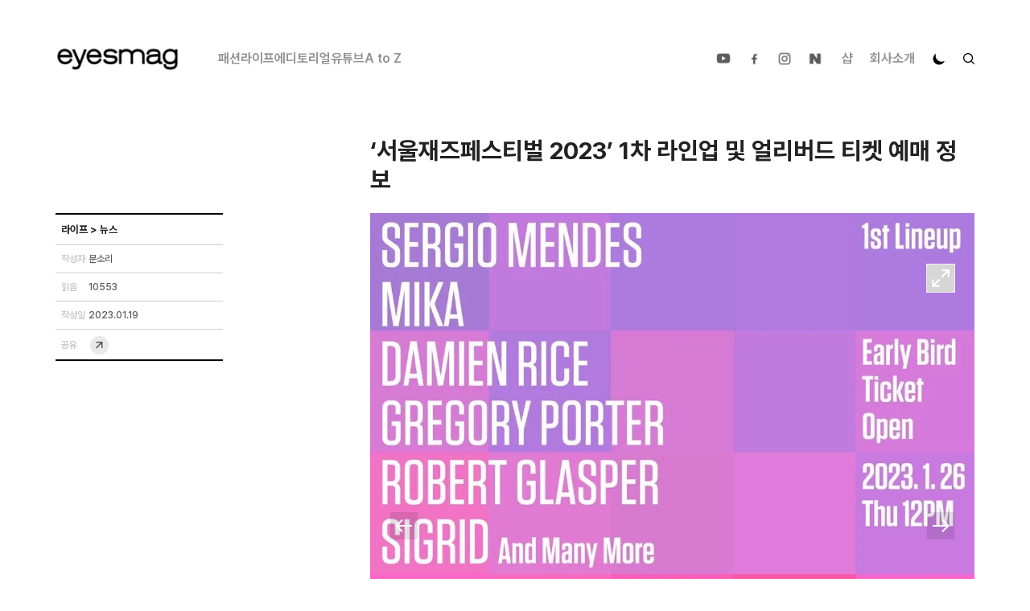

--- FILE ---
content_type: image/svg+xml
request_url: https://cdn.eyesmag.com/logo/logo-wt.svg
body_size: 7451
content:
<svg width="154" height="39" viewBox="0 0 154 39" fill="none" xmlns="http://www.w3.org/2000/svg" xmlns:xlink="http://www.w3.org/1999/xlink">
<rect width="154" height="38.5" fill="url(#pattern0)"/>
<mask id="mask0_213_1173" style="mask-type:alpha" maskUnits="userSpaceOnUse" x="0" y="0" width="154" height="39">
<rect width="154" height="38.5" fill="url(#pattern1)"/>
</mask>
<g mask="url(#mask0_213_1173)">
<rect width="154" height="38.5" fill="white"/>
</g>
<defs>
<pattern id="pattern0" patternContentUnits="objectBoundingBox" width="1" height="1">
<use xlink:href="#image0_213_1173" transform="scale(0.003125 0.0125)"/>
</pattern>
<pattern id="pattern1" patternContentUnits="objectBoundingBox" width="1" height="1">
<use xlink:href="#image0_213_1173" transform="scale(0.003125 0.0125)"/>
</pattern>
<image id="image0_213_1173" width="320" height="80" xlink:href="[data-uri]"/>
</defs>
</svg>


--- FILE ---
content_type: application/javascript; charset=UTF-8
request_url: https://www.eyesmag.com/_next/static/chunks/pages/category/%5Bcategory_name%5D/%5Bcategory_name2%5D-e4ec66e994abd59a.js
body_size: 4525
content:
(self.webpackChunk_N_E=self.webpackChunk_N_E||[]).push([[5739],{47271:function(e,t,a){(window.__NEXT_P=window.__NEXT_P||[]).push(["/category/[category_name]/[category_name2]",function(){return a(44227)}])},81251:function(e,t,a){"use strict";a.d(t,{Z:function(){return s}});var r=a(85893);let l=e=>{try{return decodeURIComponent(e)}catch(t){return e}};var n=a(9008),o=a.n(n),s=e=>{let{itemList:t}=e,a=[{name:"홈",url:"https://www.eyesmag.com"},...t.map(e=>({name:l(e.name),url:"https://www.eyesmag.com/".concat(e.url)}))],n={"@context":"https://schema.org","@type":"BreadcrumbList",itemListElement:a.map((e,t)=>({"@type":"ListItem",position:t+1,name:e.name,item:e.url}))};return(0,r.jsx)(o(),{children:(0,r.jsx)("script",{type:"application/ld+json",dangerouslySetInnerHTML:{__html:JSON.stringify(n)}})})}},50401:function(e,t,a){"use strict";var r=a(85893),l=a(9008),n=a.n(l);t.Z=e=>{let t=e.seoData;return t?(0,r.jsxs)(n(),{children:[(0,r.jsx)("title",{children:t.title||"아이즈매거진 | eyesmag"}),t.title&&(0,r.jsxs)(r.Fragment,{children:[(0,r.jsx)("meta",{property:"og:title",content:t.title},"og_title"),(0,r.jsx)("meta",{property:"twitter:title",content:t.title},"twitter_url")]}),t.url&&(0,r.jsxs)(r.Fragment,{children:[(0,r.jsx)("meta",{property:"og:url",content:t.url},"og_url"),(0,r.jsx)("meta",{property:"twitter:url",content:t.url},"twitter_url")]}),t.ogImage&&(0,r.jsxs)(r.Fragment,{children:[(0,r.jsx)("meta",{property:"og:image",content:t.ogImage},"og_image"),(0,r.jsx)("meta",{property:"twitter:image",content:t.ogImage},"twitter_image")]}),t.description&&(0,r.jsxs)(r.Fragment,{children:[(0,r.jsx)("meta",{name:"description",content:t.description}),(0,r.jsx)("meta",{property:"og:description",content:t.description},"og_description"),(0,r.jsx)("meta",{property:"twitter:description",content:t.description},"twitter_description")]}),t.keywords&&(0,r.jsxs)(r.Fragment,{children:[(0,r.jsx)("meta",{name:"keywords",content:"아이즈매거진,EYESMAG,".concat(t.keywords)}),(0,r.jsx)("meta",{name:"news_keywords",content:t.keywords})]}),t.type&&(0,r.jsx)("meta",{name:"og:type",content:t.type})]}):(0,r.jsx)(r.Fragment,{})}},44227:function(e,t,a){"use strict";a.r(t);var r=a(85893),l=a(77314),n=a(81251),o=a(50401),s=a(6883),i=a(56145),c=a(43460),d=a(60810),x=a(39433),m=a(9669),u=a.n(m),p=a(30488),g=a.n(p),h=a(96486),f=a.n(h),y=a(41664),w=a.n(y),b=a(11163),j=a(67294),_=a(76607),v=a(98388);let k=6,N=e=>{var t,a;let m=(0,b.useRouter)(),u={taxonomy_id:e.termTaxonomyIds,limit:2},{data:p}=(0,c.I3)(u);k="editorial"===e.category_name||"a-to-z"===e.category_name?9:6;let{data:h,error:y,size:N,setSize:C}=(0,_.ZP)(t=>"/api/v1/posts?page=".concat(t+1,"&taxonomy_id=").concat(e.termTaxonomyIds,"&limit=").concat(k)),E=!h&&!y,I=E||N>0&&h&&void 0===h[N-1],A=(null==h?void 0:null===(t=h[0])||void 0===t?void 0:t.length)===0,Z=A||h&&(null===(a=h[h.length-1])||void 0===a?void 0:a.length)<k,D=h?[].concat(...h):[],S=e=>{let t=e.concat(f()(e).flatMap(e=>e.groups).value());return t},T=S(e.category.items).find(t=>e.category_name===t.slug),z=e=>g()(e),L=j.memo(()=>{var t,a,l;let n;if((null===(t=T.groups)||void 0===t?void 0:t.length)>0)return n=T.groups.map(t=>(0,r.jsx)("li",{className:(0,v.m6)("transition-all duration-300",t.id==e.termTaxonomyIds&&"md:border-b-2 border-solid dark:border-white"),children:(0,r.jsx)("button",{onClick:e=>O(e,t),children:(0,r.jsx)("span",{className:(0,v.m6)("text-[#A7A7A7] hover:text-black dark:text-[#8E8D92] dark:hover:text-white transition-all duration-300",t.id==e.termTaxonomyIds&&"text-black hover:text-black dark:text-white dark:hover:text-white"),children:t.name})})},t.id)),(0,r.jsxs)("ul",{className:"h-[44px] items-center flex whitespace-nowrap __scroll-hidden text-[15px] overflow-x-scroll md:text-base font-semibold leading-[17.9px] md:leading-[30px] gap-4 md:gap-[30px] px-4 md:px-0",children:[(0,r.jsx)("li",{className:(0,v.m6)("transition-all duration-300",(null===(a=m.query)||void 0===a?void 0:a.category_name2)==="all"&&"md:border-b-2 border-solid dark:border-white"),children:(0,r.jsx)("button",{onClick:e=>O(e,T),children:(0,r.jsx)("span",{className:(0,v.m6)("text-[#A7A7A7] hover:text-black dark:text-[#8E8D92] dark:hover:text-white transition-all duration-300",(null===(l=m.query)||void 0===l?void 0:l.category_name2)==="all"&&"text-black hover:text-black dark:text-white dark:hover:text-white"),children:"전체보기"})})}),n,(0,r.jsx)("li",{})]})}),P=async()=>{C(N+1)},O=(t,a)=>{let r=document.querySelectorAll(".category-tab");[].forEach.call(r,e=>{e.classList.remove("on")}),t.currentTarget.parentNode.classList.add("on"),0==a.parent?m.push("/category/".concat(e.category_name,"/all")):m.push("/category/".concat(e.category_name,"/").concat(a.slug))};return(0,r.jsxs)(d.Z,{children:[(0,r.jsx)(o.Z,{seoData:{description:T.description||"웹 매거진 아이즈매거진(eyesmag)에서 실시간으로 업데이트 되는 패션, 라이프스타일 뉴스를 만나보세요."}}),(0,r.jsx)(n.Z,{itemList:(()=>{let t=S(e.category.items),a=t.find(t=>e.category_name===t.slug),r=t.find(t=>e.category_name2===t.slug),l=[];return a&&l.push({name:a.name,url:"category/".concat(a.slug)},{name:r?r.name:"전체보기",url:r?"category/".concat(a.slug,"/").concat(r.slug):"category/".concat(a.slug,"/all")}),l})()}),(0,r.jsxs)("main",{className:"flex flex-col items-center overflow-visible",children:[(0,r.jsx)("div",{className:"hidden md:block w-full md:mt-[71px] md:px-3.5 lg:px-8",children:(0,r.jsx)("h1",{className:"max-w-eyes mx-auto font-bold text-3xl leading-[30px] dark:text-white transition-all duration-300",children:T.name})}),T.groups.length>0&&(0,r.jsx)("nav",{className:"sticky z-30 w-full bg-white md:mt-[23px] md:px-3.5 lg:px-8 dark:bg-[#222] transition-all duration-300 top-[53px] lg:top-[100px]",children:(0,r.jsx)("div",{className:"mx-auto overflow-x-scroll max-w-eyes __scroll-hidden",children:(0,r.jsx)(L,{})})}),"jpg"!==e.category_name2&&"100"!==e.category_name2&&(null==p?void 0:p.length)>0&&(0,r.jsx)("section",{className:"px-0 md:px-3.5 lg:px-8 md:mt-[39px] hidden lg:block w-full",children:(0,r.jsxs)("article",{className:"w-full mx-auto max-w-eyes",children:[(0,r.jsx)(()=>{let e=f().orderBy(p,"viewCount","desc");e&&e.length;let t=e.map(e=>(0,r.jsx)("div",{className:"w-0 md:w-[48.6%]",children:(0,r.jsx)(w(),{href:"/posts/".concat(e.ID,"/").concat(e.name),legacyBehavior:!0,children:(0,r.jsxs)("a",{children:[(0,r.jsx)("div",{className:"w-full relative pt-[42.8571%] transform-gpu hover:scale-[1.04] transition-transform overflow-hidden",children:(0,r.jsx)("img",{src:"".concat("https://cdn.eyesmag.com","/").concat(e.thumbnail),alt:"thumbnail",className:"absolute top-0 left-0 object-cover w-full h-full transform-gpu hover:scale-[1.07] transition-transform"})}),(0,r.jsxs)("div",{className:"flex flex-col mt-[26px]",children:[(0,r.jsx)("p",{className:"font-bold text-xl leading-[30px] dark:text-white transition-all duration-300",children:z((0,x.hU)(e.title)||"")}),(0,r.jsx)("p",{className:"font-medium text-[17px] leading-6 text-[#5C5C5D] mt-[5px] dark:text-[#8E8D92] transition-all duration-300",children:z(e.excerpt)||""})]})]})})},e.ID));return(0,r.jsx)("ul",{className:"flex gap-[49px]",children:t})},{}),(0,r.jsx)("div",{className:"mt-8 mb-3.5 border border-solid border-[#CECECE] dark:border-[#8E8D92]"})]})}),"jpg"!==e.category_name2&&"100"!==e.category_name2&&(0,r.jsxs)("section",{className:"w-full px-0 md:px-3.5 lg:px-8 lg:pt-[41px] mt-[15px] lg:mt-0 md:mt-10 overflow-hidden",children:[(0,r.jsx)("article",{className:"mx-auto max-w-eyes",children:(0,r.jsx)("div",{className:"flex flex-wrap flex-1 gap-0 md:gap-[2.7%]",children:E?(0,r.jsx)(i.Z,{type:"B",rows:6}):(0,r.jsx)(s.Z,{posts:D})})}),!E&&!Z&&(0,r.jsx)("div",{className:"flex w-full px-3 mx-auto transition-all duration-300 md:px-0 max-w-eyes hover:px-14 mb-[42px]",children:(0,r.jsx)("div",{className:"w-full mx-auto bg-white dark:bg-[#222] rounded-lg md:max-w-eyes border border-solid border-black dark:border-white mt-1 transition-all duration-300 mb-0 hover:shadow-[0px_0px_25px_20px_#e8e8e8] dark:hover:shadow-[0px_0px_25px_20px_#343434]",children:I?(0,r.jsx)("div",{className:"w-full dark:text-white rounded-lg font-black lg:font-extrabold text-xs lg:text-sm h-[32px] lg:h-[43px] text-center lg:pt-1.5",children:(0,r.jsx)(l.T,{})}):(0,r.jsx)("button",{className:"w-full dark:text-white rounded-lg font-black lg:font-extrabold text-xs lg:text-sm h-[32px] lg:h-[43px] transition-all duration-300",disabled:I,onClick:P,children:"더보기"})})})]}),("jpg"==e.category_name2||"100"==e.category_name2)&&(0,r.jsxs)("section",{className:"w-full px-0 md:px-3.5 lg:px-8 lg:pt-[41px] mt-[30px] lg:mt-0 md:mt-10 overflow-hidden",children:[(0,r.jsx)("article",{className:"mx-auto max-w-eyes",children:(0,r.jsx)("div",{className:"flex flex-wrap flex-1 gap-0 md:gap-[2.7%]",children:E?(0,r.jsx)(i.Z,{type:"B",rows:6}):(0,r.jsx)(s.Z,{posts:D,type:"B"})})}),!E&&!Z&&(0,r.jsx)("div",{className:"flex w-full px-3 mx-auto transition-all duration-300 md:px-0 max-w-eyes hover:px-14 mb-[42px]",children:(0,r.jsx)("div",{className:"w-full mx-auto bg-white dark:bg-[#222] rounded-lg md:max-w-eyes border border-solid border-black dark:border-white mt-1 transition-all duration-300 mb-0 hover:shadow-[0px_0px_25px_20px_#c4c4c4] dark:hover:shadow-[0px_0px_25px_20px_#282828]",children:I?(0,r.jsx)("div",{className:"w-full border border-solid border-black dark:border-white dark:text-white rounded-lg font-black lg:font-extrabold text-xs lg:text-sm h-[32px] lg:h-[43px] text-center lg:pt-1.5",children:(0,r.jsx)(l.T,{})}):(0,r.jsx)("button",{className:"w-full dark:text-white rounded-lg font-black lg:font-extrabold text-xs lg:text-sm h-[32px] lg:h-[43px] transition-all duration-300",disabled:I,onClick:P,children:"더보기"})})})]})]})]})};N.getInitialProps=async e=>{let t,{query:{category_name:a,category_name2:r,__force:l,previewDate:n}}=e,o=await u().get("/api/v1/category").then(e=>e.data).catch(e=>console.log(e));if(r&&"all"!==r){let e=o.items.concat(f()(o.items).flatMap(e=>e.groups).value());t=e.find(e=>r===e.slug).id}else{let e=o.items.find(e=>a===e.slug);(t=e.groups.map(e=>e.id)).unshift(e.id)}return{category:o,category_name:a,category_name2:r,termTaxonomyIds:t,__force:l,previewDate:n}},t.default=N},76607:function(e,t,a){"use strict";a.d(t,{ZP:function(){return b}});var r=a(67294),l=a(5068),n=a(58439),o=a(10046),s=a(61688);let i=()=>{},c=i(),d=Object,x=e=>e===c,m=e=>"function"==typeof e,u=new WeakMap,p=(e,t)=>d.prototype.toString.call(e)===`[object ${t}]`,g=0,h=e=>{let t,a;let r=typeof e,l=p(e,"Date"),n=p(e,"RegExp"),o=p(e,"Object");if(d(e)!==e||l||n)t=l?e.toJSON():"symbol"==r?e.toString():"string"==r?JSON.stringify(e):""+e;else{if(t=u.get(e))return t;if(t=++g+"~",u.set(e,t),Array.isArray(e)){for(a=0,t="@";a<e.length;a++)t+=h(e[a])+",";u.set(e,t)}if(o){t="#";let r=d.keys(e).sort();for(;!x(a=r.pop());)x(e[a])||(t+=a+":"+h(e[a])+",");u.set(e,t)}}return t},f=e=>{if(m(e))try{e=e()}catch(t){e=""}let t=e;return[e="string"==typeof e?e:(Array.isArray(e)?e.length:e)?h(e):"",t]},y=e=>f(e?e(0,null):null)[0],w=Promise.resolve(),b=(0,o.xD)(l.ZP,e=>(t,a,l)=>{let i;let c=(0,r.useRef)(!1),{cache:d,initialSize:x=1,revalidateAll:m=!1,persistSize:u=!1,revalidateFirstPage:p=!0,revalidateOnMount:g=!1,parallel:h=!1}=l,[,,,f]=n.b.get(n.c);try{(i=y(t))&&(i=o.UG+i)}catch(e){}let[b,j,_]=(0,n.z)(d,i),v=(0,r.useCallback)(()=>{let e=(0,n.e)(b()._l)?x:b()._l;return e},[d,i,x]);(0,s.useSyncExternalStore)((0,r.useCallback)(e=>i?_(i,()=>{e()}):()=>{},[d,i]),v,v);let k=(0,r.useCallback)(()=>{let e=b()._l;return(0,n.e)(e)?x:e},[i,x]),N=(0,r.useRef)(k());(0,n.v)(()=>{if(!c.current){c.current=!0;return}i&&j({_l:u?N.current:k()})},[i,d]);let C=g&&!c.current,E=e(i,async e=>{let r=b()._i,o=b()._r;j({_r:n.U});let s=[],i=k(),[c]=(0,n.z)(d,e),x=c().data,u=[],g=null;for(let e=0;e<i;++e){let[i,c]=(0,n.s)(t(e,h?null:g));if(!i)break;let[y,w]=(0,n.z)(d,i),b=y().data,j=m||r||(0,n.e)(b)||p&&!e&&!(0,n.e)(x)||C||x&&!(0,n.e)(x[e])&&!l.compare(x[e],b);if(a&&("function"==typeof o?o(b,c):j)){let t=async()=>{let t=i in f;if(t){let e=f[i];delete f[i],b=await e}else b=await a(c);w({data:b,_k:c}),s[e]=b};h?u.push(t):await t()}else s[e]=b;h||(g=b)}return h&&await Promise.all(u.map(e=>e())),j({_i:n.U}),s},l),I=(0,r.useCallback)(function(e,t){let a="boolean"==typeof t?{revalidate:t}:t||{},r=!1!==a.revalidate;return i?(r&&((0,n.e)(e)?j({_i:!0,_r:a.revalidate}):j({_i:!1,_r:a.revalidate})),arguments.length?E.mutate(e,{...a,revalidate:r}):E.mutate()):w},[i,d]),A=(0,r.useCallback)(e=>{let a;if(!i)return w;let[,r]=(0,n.z)(d,i);if((0,n.a)(e)?a=e(k()):"number"==typeof e&&(a=e),"number"!=typeof a)return w;r({_l:a}),N.current=a;let l=[],[o]=(0,n.z)(d,i),s=null;for(let e=0;e<a;++e){let[a]=(0,n.s)(t(e,s)),[r]=(0,n.z)(d,a),i=a?r().data:n.U;if((0,n.e)(i))return I(o().data);l.push(i),s=i}return I(l)},[i,d,I,k]);return{size:k(),setSize:A,mutate:I,get data(){return E.data},get error(){return E.error},get isValidating(){return E.isValidating},get isLoading(){return E.isLoading}}})}},function(e){e.O(0,[3662,488,7871,810,9774,2888,179],function(){return e(e.s=47271)}),_N_E=e.O()}]);

--- FILE ---
content_type: image/svg+xml
request_url: https://cdn.eyesmag.com/icons/ic-sns-youtube-gray.svg
body_size: 1938
content:
<svg width="22" height="22" viewBox="0 0 22 22" fill="none" xmlns="http://www.w3.org/2000/svg" xmlns:xlink="http://www.w3.org/1999/xlink">
<rect width="22" height="22" fill="url(#pattern0)"/>
<defs>
<pattern id="pattern0" patternContentUnits="objectBoundingBox" width="1" height="1">
<use xlink:href="#image0_213_1181" transform="scale(0.0208333)"/>
</pattern>
<image id="image0_213_1181" width="48" height="48" xlink:href="[data-uri]"/>
</defs>
</svg>


--- FILE ---
content_type: application/javascript; charset=UTF-8
request_url: https://www.eyesmag.com/_next/static/vaLy7lcak9p-rVnSWy1kW/_buildManifest.js
body_size: 1086
content:
self.__BUILD_MANIFEST=function(s,a,c,e,t,i,n,d,m,b,f,o,g,r){return{__rewrites:{beforeFiles:[],afterFiles:[],fallback:[]},"/":[e,s,t,b,"static/chunks/7099-5132f7e60ba38625.js",i,"static/chunks/pages/index-9f5ddb3dfe835ca8.js"],"/_error":["static/chunks/pages/_error-82b79221b9ed784b.js"],"/about":[e,s,t,i,"static/chunks/pages/about-7dea8b81be5d51fd.js"],"/admin":["static/chunks/pages/admin-73136cbc8dff03a9.js"],"/admin/banners":[s,a,c,n,f,d,"static/chunks/7896-2f74b9188872c534.js",m,"static/chunks/pages/admin/banners-4c49b98d76be7153.js"],"/admin/before-after-images":[s,a,c,n,f,o,"static/chunks/3730-b72874d114123bc6.js",d,m,"static/chunks/pages/admin/before-after-images-f0a79651dcd71d69.js"],"/admin/cache-manager":["static/chunks/pages/admin/cache-manager-c1d5af31fe1e85ba.js"],"/admin/categories":["static/chunks/pages/admin/categories-9881cb6ede6b8b08.js"],"/admin/exhibition-banners":["static/chunks/pages/admin/exhibition-banners-913f48fd43b6c5ef.js"],"/admin/login":["static/chunks/pages/admin/login-495acd2dcf9c696b.js"],"/admin/posts":[s,a,c,g,"static/chunks/pages/admin/posts-54a0cacaa73059bf.js"],"/admin/posts/[id]":[s,a,c,n,r,g,d,m,"static/chunks/pages/admin/posts/[id]-90e6eac3d6c25a2a.js"],"/admin/settings":[n,d,m,"static/chunks/pages/admin/settings-f7291bbed10ec714.js"],"/admin/slideimages":[s,a,c,o,"static/chunks/pages/admin/slideimages-4b7309dca0a2e284.js"],"/admin/slideimages/[id]":[s,a,c,n,"static/chunks/7625-7ccb25c5330f4a84.js",r,d,m,"static/chunks/pages/admin/slideimages/[id]-1f02c77e7d75220c.js"],"/admin/theme":["static/chunks/pages/admin/theme-d1cef5f7c67e6738.js"],"/admin/users":[a,c,"static/chunks/pages/admin/users-a488a399be502f19.js"],"/admin/users/[id]":["static/chunks/pages/admin/users/[id]-1eca7a24cf25e014.js"],"/author/[name]":[e,s,t,i,"static/chunks/pages/author/[name]-744545b216491e5a.js"],"/category/[category_name]":["static/chunks/pages/category/[category_name]-933a89b1b153f816.js"],"/category/[category_name]/[category_name2]":[e,s,t,i,"static/chunks/pages/category/[category_name]/[category_name2]-e4ec66e994abd59a.js"],"/posts/[id]/[post_name]":[e,"static/chunks/b637e9a5-c2a222d187f3c3d1.js",s,t,b,"static/chunks/8734-3488f80bb084455c.js",i,"static/chunks/pages/posts/[id]/[post_name]-9b917137d8ba9744.js"],"/posts/[id]/[post_name]/old-posts":["static/chunks/pages/posts/[id]/[post_name]/old-posts-f066ec63729a8a34.js"],"/search":[e,s,t,i,"static/chunks/pages/search-472fa0182bd79ee7.js"],sortedPages:["/","/_app","/_error","/about","/admin","/admin/banners","/admin/before-after-images","/admin/cache-manager","/admin/categories","/admin/exhibition-banners","/admin/login","/admin/posts","/admin/posts/[id]","/admin/settings","/admin/slideimages","/admin/slideimages/[id]","/admin/theme","/admin/users","/admin/users/[id]","/author/[name]","/category/[category_name]","/category/[category_name]/[category_name2]","/posts/[id]/[post_name]","/posts/[id]/[post_name]/old-posts","/search"]}}("static/chunks/488-f6dc459bae468f47.js","static/chunks/8008-9226a4006203cc96.js","static/chunks/8344-2f3155b336874d43.js","static/chunks/29107295-bf659380bc4115de.js","static/chunks/7871-fdc42231228a1e22.js","static/chunks/810-f4fddd0591fa1f48.js","static/chunks/8796-eb62ccbd94f29b38.js","static/chunks/646-de99ac342892c89e.js","static/css/bec8be5088caa61c.css","static/chunks/4322-d0fb3c6432e64087.js","static/chunks/3463-9b6a71f719c497fe.js","static/chunks/2152-bc6cda6af67ed8f4.js","static/chunks/5239-019c883cd1a67aee.js","static/chunks/7907-35a5d5e9754a4f0e.js"),self.__BUILD_MANIFEST_CB&&self.__BUILD_MANIFEST_CB();

--- FILE ---
content_type: application/javascript; charset=UTF-8
request_url: https://www.eyesmag.com/_next/static/chunks/29107295-bf659380bc4115de.js
body_size: 24811
content:
(self.webpackChunk_N_E=self.webpackChunk_N_E||[]).push([[3662],{96486:function(n,t,r){var e;n=r.nmd(n),(function(){var u,i="Expected a function",o="__lodash_hash_undefined__",f="__lodash_placeholder__",a=1/0,c=0/0,l=[["ary",128],["bind",1],["bindKey",2],["curry",8],["curryRight",16],["flip",512],["partial",32],["partialRight",64],["rearg",256]],s="[object Arguments]",h="[object Array]",p="[object Boolean]",v="[object Date]",_="[object Error]",g="[object Function]",y="[object GeneratorFunction]",d="[object Map]",b="[object Number]",w="[object Object]",m="[object Promise]",x="[object RegExp]",j="[object Set]",A="[object String]",k="[object Symbol]",O="[object WeakMap]",I="[object ArrayBuffer]",E="[object DataView]",R="[object Float32Array]",z="[object Float64Array]",S="[object Int8Array]",C="[object Int16Array]",W="[object Int32Array]",L="[object Uint8Array]",U="[object Uint8ClampedArray]",B="[object Uint16Array]",T="[object Uint32Array]",$=/\b__p \+= '';/g,D=/\b(__p \+=) '' \+/g,M=/(__e\(.*?\)|\b__t\)) \+\n'';/g,F=/&(?:amp|lt|gt|quot|#39);/g,N=/[&<>"']/g,P=RegExp(F.source),q=RegExp(N.source),Z=/<%-([\s\S]+?)%>/g,K=/<%([\s\S]+?)%>/g,V=/<%=([\s\S]+?)%>/g,G=/\.|\[(?:[^[\]]*|(["'])(?:(?!\1)[^\\]|\\.)*?\1)\]/,H=/^\w*$/,J=/[^.[\]]+|\[(?:(-?\d+(?:\.\d+)?)|(["'])((?:(?!\2)[^\\]|\\.)*?)\2)\]|(?=(?:\.|\[\])(?:\.|\[\]|$))/g,Y=/[\\^$.*+?()[\]{}|]/g,Q=RegExp(Y.source),X=/^\s+/,nn=/\s/,nt=/\{(?:\n\/\* \[wrapped with .+\] \*\/)?\n?/,nr=/\{\n\/\* \[wrapped with (.+)\] \*/,ne=/,? & /,nu=/[^\x00-\x2f\x3a-\x40\x5b-\x60\x7b-\x7f]+/g,ni=/[()=,{}\[\]\/\s]/,no=/\\(\\)?/g,nf=/\$\{([^\\}]*(?:\\.[^\\}]*)*)\}/g,na=/\w*$/,nc=/^[-+]0x[0-9a-f]+$/i,nl=/^0b[01]+$/i,ns=/^\[object .+?Constructor\]$/,nh=/^0o[0-7]+$/i,np=/^(?:0|[1-9]\d*)$/,nv=/[\xc0-\xd6\xd8-\xf6\xf8-\xff\u0100-\u017f]/g,n_=/($^)/,ng=/['\n\r\u2028\u2029\\]/g,ny="\ud800-\udfff",nd="\\u0300-\\u036f\\ufe20-\\ufe2f\\u20d0-\\u20ff",nb="\\u2700-\\u27bf",nw="a-z\\xdf-\\xf6\\xf8-\\xff",nm="A-Z\\xc0-\\xd6\\xd8-\\xde",nx="\\ufe0e\\ufe0f",nj="\\xac\\xb1\\xd7\\xf7\\x00-\\x2f\\x3a-\\x40\\x5b-\\x60\\x7b-\\xbf\\u2000-\\u206f \\t\\x0b\\f\\xa0\\ufeff\\n\\r\\u2028\\u2029\\u1680\\u180e\\u2000\\u2001\\u2002\\u2003\\u2004\\u2005\\u2006\\u2007\\u2008\\u2009\\u200a\\u202f\\u205f\\u3000",nA="['’]",nk="["+nj+"]",nO="["+nd+"]",nI="["+nw+"]",nE="[^"+ny+nj+"\\d+"+nb+nw+nm+"]",nR="\ud83c[\udffb-\udfff]",nz="[^"+ny+"]",nS="(?:\ud83c[\udde6-\uddff]){2}",nC="[\ud800-\udbff][\udc00-\udfff]",nW="["+nm+"]",nL="\\u200d",nU="(?:"+nI+"|"+nE+")",nB="(?:"+nA+"(?:d|ll|m|re|s|t|ve))?",nT="(?:"+nA+"(?:D|LL|M|RE|S|T|VE))?",n$="(?:"+nO+"|"+nR+")?",nD="["+nx+"]?",nM="(?:"+nL+"(?:"+[nz,nS,nC].join("|")+")"+nD+n$+")*",nF=nD+n$+nM,nN="(?:"+["["+nb+"]",nS,nC].join("|")+")"+nF,nP="(?:"+[nz+nO+"?",nO,nS,nC,"["+ny+"]"].join("|")+")",nq=RegExp(nA,"g"),nZ=RegExp(nO,"g"),nK=RegExp(nR+"(?="+nR+")|"+nP+nF,"g"),nV=RegExp([nW+"?"+nI+"+"+nB+"(?="+[nk,nW,"$"].join("|")+")","(?:"+nW+"|"+nE+")+"+nT+"(?="+[nk,nW+nU,"$"].join("|")+")",nW+"?"+nU+"+"+nB,nW+"+"+nT,"\\d*(?:1ST|2ND|3RD|(?![123])\\dTH)(?=\\b|[a-z_])","\\d*(?:1st|2nd|3rd|(?![123])\\dth)(?=\\b|[A-Z_])","\\d+",nN].join("|"),"g"),nG=RegExp("["+nL+ny+nd+nx+"]"),nH=/[a-z][A-Z]|[A-Z]{2}[a-z]|[0-9][a-zA-Z]|[a-zA-Z][0-9]|[^a-zA-Z0-9 ]/,nJ=["Array","Buffer","DataView","Date","Error","Float32Array","Float64Array","Function","Int8Array","Int16Array","Int32Array","Map","Math","Object","Promise","RegExp","Set","String","Symbol","TypeError","Uint8Array","Uint8ClampedArray","Uint16Array","Uint32Array","WeakMap","_","clearTimeout","isFinite","parseInt","setTimeout"],nY=-1,nQ={};nQ[R]=nQ[z]=nQ[S]=nQ[C]=nQ[W]=nQ[L]=nQ[U]=nQ[B]=nQ[T]=!0,nQ[s]=nQ[h]=nQ[I]=nQ[p]=nQ[E]=nQ[v]=nQ[_]=nQ[g]=nQ[d]=nQ[b]=nQ[w]=nQ[x]=nQ[j]=nQ[A]=nQ[O]=!1;var nX={};nX[s]=nX[h]=nX[I]=nX[E]=nX[p]=nX[v]=nX[R]=nX[z]=nX[S]=nX[C]=nX[W]=nX[d]=nX[b]=nX[w]=nX[x]=nX[j]=nX[A]=nX[k]=nX[L]=nX[U]=nX[B]=nX[T]=!0,nX[_]=nX[g]=nX[O]=!1;var n0={"\\":"\\","'":"'","\n":"n","\r":"r","\u2028":"u2028","\u2029":"u2029"},n1=parseFloat,n2=parseInt,n9="object"==typeof r.g&&r.g&&r.g.Object===Object&&r.g,n3="object"==typeof self&&self&&self.Object===Object&&self,n4=n9||n3||Function("return this")(),n6=t&&!t.nodeType&&t,n7=n6&&n&&!n.nodeType&&n,n8=n7&&n7.exports===n6,n5=n8&&n9.process,tn=function(){try{var n=n7&&n7.require&&n7.require("util").types;if(n)return n;return n5&&n5.binding&&n5.binding("util")}catch(n){}}(),tt=tn&&tn.isArrayBuffer,tr=tn&&tn.isDate,te=tn&&tn.isMap,tu=tn&&tn.isRegExp,ti=tn&&tn.isSet,to=tn&&tn.isTypedArray;function tf(n,t,r){switch(r.length){case 0:return n.call(t);case 1:return n.call(t,r[0]);case 2:return n.call(t,r[0],r[1]);case 3:return n.call(t,r[0],r[1],r[2])}return n.apply(t,r)}function ta(n,t,r,e){for(var u=-1,i=null==n?0:n.length;++u<i;){var o=n[u];t(e,o,r(o),n)}return e}function tc(n,t){for(var r=-1,e=null==n?0:n.length;++r<e&&!1!==t(n[r],r,n););return n}function tl(n,t){for(var r=null==n?0:n.length;r--&&!1!==t(n[r],r,n););return n}function ts(n,t){for(var r=-1,e=null==n?0:n.length;++r<e;)if(!t(n[r],r,n))return!1;return!0}function th(n,t){for(var r=-1,e=null==n?0:n.length,u=0,i=[];++r<e;){var o=n[r];t(o,r,n)&&(i[u++]=o)}return i}function tp(n,t){return!!(null==n?0:n.length)&&tj(n,t,0)>-1}function tv(n,t,r){for(var e=-1,u=null==n?0:n.length;++e<u;)if(r(t,n[e]))return!0;return!1}function t_(n,t){for(var r=-1,e=null==n?0:n.length,u=Array(e);++r<e;)u[r]=t(n[r],r,n);return u}function tg(n,t){for(var r=-1,e=t.length,u=n.length;++r<e;)n[u+r]=t[r];return n}function ty(n,t,r,e){var u=-1,i=null==n?0:n.length;for(e&&i&&(r=n[++u]);++u<i;)r=t(r,n[u],u,n);return r}function td(n,t,r,e){var u=null==n?0:n.length;for(e&&u&&(r=n[--u]);u--;)r=t(r,n[u],u,n);return r}function tb(n,t){for(var r=-1,e=null==n?0:n.length;++r<e;)if(t(n[r],r,n))return!0;return!1}var tw=tI("length");function tm(n,t,r){var e;return r(n,function(n,r,u){if(t(n,r,u))return e=r,!1}),e}function tx(n,t,r,e){for(var u=n.length,i=r+(e?1:-1);e?i--:++i<u;)if(t(n[i],i,n))return i;return -1}function tj(n,t,r){return t==t?function(n,t,r){for(var e=r-1,u=n.length;++e<u;)if(n[e]===t)return e;return -1}(n,t,r):tx(n,tk,r)}function tA(n,t,r,e){for(var u=r-1,i=n.length;++u<i;)if(e(n[u],t))return u;return -1}function tk(n){return n!=n}function tO(n,t){var r=null==n?0:n.length;return r?tz(n,t)/r:c}function tI(n){return function(t){return null==t?u:t[n]}}function tE(n){return function(t){return null==n?u:n[t]}}function tR(n,t,r,e,u){return u(n,function(n,u,i){r=e?(e=!1,n):t(r,n,u,i)}),r}function tz(n,t){for(var r,e=-1,i=n.length;++e<i;){var o=t(n[e]);u!==o&&(r=u===r?o:r+o)}return r}function tS(n,t){for(var r=-1,e=Array(n);++r<n;)e[r]=t(r);return e}function tC(n){return n?n.slice(0,tG(n)+1).replace(X,""):n}function tW(n){return function(t){return n(t)}}function tL(n,t){return t_(t,function(t){return n[t]})}function tU(n,t){return n.has(t)}function tB(n,t){for(var r=-1,e=n.length;++r<e&&tj(t,n[r],0)>-1;);return r}function tT(n,t){for(var r=n.length;r--&&tj(t,n[r],0)>-1;);return r}var t$=tE({À:"A",Á:"A",Â:"A",Ã:"A",Ä:"A",Å:"A",à:"a",á:"a",â:"a",ã:"a",ä:"a",å:"a",Ç:"C",ç:"c",Ð:"D",ð:"d",È:"E",É:"E",Ê:"E",Ë:"E",è:"e",é:"e",ê:"e",ë:"e",Ì:"I",Í:"I",Î:"I",Ï:"I",ì:"i",í:"i",î:"i",ï:"i",Ñ:"N",ñ:"n",Ò:"O",Ó:"O",Ô:"O",Õ:"O",Ö:"O",Ø:"O",ò:"o",ó:"o",ô:"o",õ:"o",ö:"o",ø:"o",Ù:"U",Ú:"U",Û:"U",Ü:"U",ù:"u",ú:"u",û:"u",ü:"u",Ý:"Y",ý:"y",ÿ:"y",Æ:"Ae",æ:"ae",Þ:"Th",þ:"th",ß:"ss",Ā:"A",Ă:"A",Ą:"A",ā:"a",ă:"a",ą:"a",Ć:"C",Ĉ:"C",Ċ:"C",Č:"C",ć:"c",ĉ:"c",ċ:"c",č:"c",Ď:"D",Đ:"D",ď:"d",đ:"d",Ē:"E",Ĕ:"E",Ė:"E",Ę:"E",Ě:"E",ē:"e",ĕ:"e",ė:"e",ę:"e",ě:"e",Ĝ:"G",Ğ:"G",Ġ:"G",Ģ:"G",ĝ:"g",ğ:"g",ġ:"g",ģ:"g",Ĥ:"H",Ħ:"H",ĥ:"h",ħ:"h",Ĩ:"I",Ī:"I",Ĭ:"I",Į:"I",İ:"I",ĩ:"i",ī:"i",ĭ:"i",į:"i",ı:"i",Ĵ:"J",ĵ:"j",Ķ:"K",ķ:"k",ĸ:"k",Ĺ:"L",Ļ:"L",Ľ:"L",Ŀ:"L",Ł:"L",ĺ:"l",ļ:"l",ľ:"l",ŀ:"l",ł:"l",Ń:"N",Ņ:"N",Ň:"N",Ŋ:"N",ń:"n",ņ:"n",ň:"n",ŋ:"n",Ō:"O",Ŏ:"O",Ő:"O",ō:"o",ŏ:"o",ő:"o",Ŕ:"R",Ŗ:"R",Ř:"R",ŕ:"r",ŗ:"r",ř:"r",Ś:"S",Ŝ:"S",Ş:"S",Š:"S",ś:"s",ŝ:"s",ş:"s",š:"s",Ţ:"T",Ť:"T",Ŧ:"T",ţ:"t",ť:"t",ŧ:"t",Ũ:"U",Ū:"U",Ŭ:"U",Ů:"U",Ű:"U",Ų:"U",ũ:"u",ū:"u",ŭ:"u",ů:"u",ű:"u",ų:"u",Ŵ:"W",ŵ:"w",Ŷ:"Y",ŷ:"y",Ÿ:"Y",Ź:"Z",Ż:"Z",Ž:"Z",ź:"z",ż:"z",ž:"z",Ĳ:"IJ",ĳ:"ij",Œ:"Oe",œ:"oe",ŉ:"'n",ſ:"s"}),tD=tE({"&":"&amp;","<":"&lt;",">":"&gt;",'"':"&quot;","'":"&#39;"});function tM(n){return"\\"+n0[n]}function tF(n){return nG.test(n)}function tN(n){var t=-1,r=Array(n.size);return n.forEach(function(n,e){r[++t]=[e,n]}),r}function tP(n,t){return function(r){return n(t(r))}}function tq(n,t){for(var r=-1,e=n.length,u=0,i=[];++r<e;){var o=n[r];(o===t||o===f)&&(n[r]=f,i[u++]=r)}return i}function tZ(n){var t=-1,r=Array(n.size);return n.forEach(function(n){r[++t]=n}),r}function tK(n){return tF(n)?function(n){for(var t=nK.lastIndex=0;nK.test(n);)++t;return t}(n):tw(n)}function tV(n){return tF(n)?n.match(nK)||[]:n.split("")}function tG(n){for(var t=n.length;t--&&nn.test(n.charAt(t)););return t}var tH=tE({"&amp;":"&","&lt;":"<","&gt;":">","&quot;":'"',"&#39;":"'"}),tJ=function n(t){var r,e,nn,ny,nd=(t=null==t?n4:tJ.defaults(n4.Object(),t,tJ.pick(n4,nJ))).Array,nb=t.Date,nw=t.Error,nm=t.Function,nx=t.Math,nj=t.Object,nA=t.RegExp,nk=t.String,nO=t.TypeError,nI=nd.prototype,nE=nm.prototype,nR=nj.prototype,nz=t["__core-js_shared__"],nS=nE.toString,nC=nR.hasOwnProperty,nW=0,nL=(r=/[^.]+$/.exec(nz&&nz.keys&&nz.keys.IE_PROTO||""))?"Symbol(src)_1."+r:"",nU=nR.toString,nB=nS.call(nj),nT=n4._,n$=nA("^"+nS.call(nC).replace(Y,"\\$&").replace(/hasOwnProperty|(function).*?(?=\\\()| for .+?(?=\\\])/g,"$1.*?")+"$"),nD=n8?t.Buffer:u,nM=t.Symbol,nF=t.Uint8Array,nN=nD?nD.allocUnsafe:u,nP=tP(nj.getPrototypeOf,nj),nK=nj.create,nG=nR.propertyIsEnumerable,n0=nI.splice,n9=nM?nM.isConcatSpreadable:u,n3=nM?nM.iterator:u,n6=nM?nM.toStringTag:u,n7=function(){try{var n=ud(nj,"defineProperty");return n({},"",{}),n}catch(n){}}(),n5=t.clearTimeout!==n4.clearTimeout&&t.clearTimeout,tn=nb&&nb.now!==n4.Date.now&&nb.now,tw=t.setTimeout!==n4.setTimeout&&t.setTimeout,tE=nx.ceil,tY=nx.floor,tQ=nj.getOwnPropertySymbols,tX=nD?nD.isBuffer:u,t0=t.isFinite,t1=nI.join,t2=tP(nj.keys,nj),t9=nx.max,t3=nx.min,t4=nb.now,t6=t.parseInt,t7=nx.random,t8=nI.reverse,t5=ud(t,"DataView"),rn=ud(t,"Map"),rt=ud(t,"Promise"),rr=ud(t,"Set"),re=ud(t,"WeakMap"),ru=ud(nj,"create"),ri=re&&new re,ro={},rf=uP(t5),ra=uP(rn),rc=uP(rt),rl=uP(rr),rs=uP(re),rh=nM?nM.prototype:u,rp=rh?rh.valueOf:u,rv=rh?rh.toString:u;function r_(n){if(iQ(n)&&!iF(n)&&!(n instanceof rb)){if(n instanceof rd)return n;if(nC.call(n,"__wrapped__"))return uq(n)}return new rd(n)}var rg=function(){function n(){}return function(t){if(!iY(t))return{};if(nK)return nK(t);n.prototype=t;var r=new n;return n.prototype=u,r}}();function ry(){}function rd(n,t){this.__wrapped__=n,this.__actions__=[],this.__chain__=!!t,this.__index__=0,this.__values__=u}function rb(n){this.__wrapped__=n,this.__actions__=[],this.__dir__=1,this.__filtered__=!1,this.__iteratees__=[],this.__takeCount__=4294967295,this.__views__=[]}function rw(n){var t=-1,r=null==n?0:n.length;for(this.clear();++t<r;){var e=n[t];this.set(e[0],e[1])}}function rm(n){var t=-1,r=null==n?0:n.length;for(this.clear();++t<r;){var e=n[t];this.set(e[0],e[1])}}function rx(n){var t=-1,r=null==n?0:n.length;for(this.clear();++t<r;){var e=n[t];this.set(e[0],e[1])}}function rj(n){var t=-1,r=null==n?0:n.length;for(this.__data__=new rx;++t<r;)this.add(n[t])}function rA(n){var t=this.__data__=new rm(n);this.size=t.size}function rk(n,t){var r=iF(n),e=!r&&iM(n),u=!r&&!e&&iZ(n),i=!r&&!e&&!u&&i6(n),o=r||e||u||i,f=o?tS(n.length,nk):[],a=f.length;for(var c in n)(t||nC.call(n,c))&&!(o&&("length"==c||u&&("offset"==c||"parent"==c)||i&&("buffer"==c||"byteLength"==c||"byteOffset"==c)||uk(c,a)))&&f.push(c);return f}function rO(n){var t=n.length;return t?n[eh(0,t-1)]:u}function rI(n,t){return uM(eK(n),rB(t,0,n.length))}function rE(n){return uM(eK(n))}function rR(n,t,r){(u===r||iT(n[t],r))&&(u!==r||t in n)||rL(n,t,r)}function rz(n,t,r){var e=n[t];nC.call(n,t)&&iT(e,r)&&(u!==r||t in n)||rL(n,t,r)}function rS(n,t){for(var r=n.length;r--;)if(iT(n[r][0],t))return r;return -1}function rC(n,t,r,e){return rF(n,function(n,u,i){t(e,n,r(n),i)}),e}function rW(n,t){return n&&eV(t,od(t),n)}function rL(n,t,r){"__proto__"==t&&n7?n7(n,t,{configurable:!0,enumerable:!0,value:r,writable:!0}):n[t]=r}function rU(n,t){for(var r=-1,e=t.length,i=nd(e),o=null==n;++r<e;)i[r]=o?u:op(n,t[r]);return i}function rB(n,t,r){return n==n&&(u!==r&&(n=n<=r?n:r),u!==t&&(n=n>=t?n:t)),n}function rT(n,t,r,e,i,o){var f,a=1&t,c=2&t,l=4&t;if(r&&(f=i?r(n,e,i,o):r(n)),u!==f)return f;if(!iY(n))return n;var h=iF(n);if(h){if(_=n.length,m=new n.constructor(_),_&&"string"==typeof n[0]&&nC.call(n,"index")&&(m.index=n.index,m.input=n.input),f=m,!a)return eK(n,f)}else{var _,m,O,$,D,M=um(n),F=M==g||M==y;if(iZ(n))return eM(n,a);if(M==w||M==s||F&&!i){if(f=c||F?{}:uj(n),!a)return c?(O=(D=f)&&eV(n,ob(n),D),eV(n,uw(n),O)):($=rW(f,n),eV(n,ub(n),$))}else{if(!nX[M])return i?n:{};f=function(n,t,r){var e,u,i=n.constructor;switch(t){case I:return eF(n);case p:case v:return new i(+n);case E:return e=r?eF(n.buffer):n.buffer,new n.constructor(e,n.byteOffset,n.byteLength);case R:case z:case S:case C:case W:case L:case U:case B:case T:return eN(n,r);case d:return new i;case b:case A:return new i(n);case x:return(u=new n.constructor(n.source,na.exec(n))).lastIndex=n.lastIndex,u;case j:return new i;case k:return rp?nj(rp.call(n)):{}}}(n,M,a)}}o||(o=new rA);var N=o.get(n);if(N)return N;o.set(n,f),i9(n)?n.forEach(function(e){f.add(rT(e,t,r,e,n,o))}):iX(n)&&n.forEach(function(e,u){f.set(u,rT(e,t,r,u,n,o))});var P=l?c?us:ul:c?ob:od,q=h?u:P(n);return tc(q||n,function(e,u){q&&(e=n[u=e]),rz(f,u,rT(e,t,r,u,n,o))}),f}function r$(n,t,r){var e=r.length;if(null==n)return!e;for(n=nj(n);e--;){var i=r[e],o=t[i],f=n[i];if(u===f&&!(i in n)||!o(f))return!1}return!0}function rD(n,t,r){if("function"!=typeof n)throw new nO(i);return uB(function(){n.apply(u,r)},t)}function rM(n,t,r,e){var u=-1,i=tp,o=!0,f=n.length,a=[],c=t.length;if(!f)return a;r&&(t=t_(t,tW(r))),e?(i=tv,o=!1):t.length>=200&&(i=tU,o=!1,t=new rj(t));n:for(;++u<f;){var l=n[u],s=null==r?l:r(l);if(l=e||0!==l?l:0,o&&s==s){for(var h=c;h--;)if(t[h]===s)continue n;a.push(l)}else i(t,s,e)||a.push(l)}return a}r_.templateSettings={escape:Z,evaluate:K,interpolate:V,variable:"",imports:{_:r_}},r_.prototype=ry.prototype,r_.prototype.constructor=r_,rd.prototype=rg(ry.prototype),rd.prototype.constructor=rd,rb.prototype=rg(ry.prototype),rb.prototype.constructor=rb,rw.prototype.clear=function(){this.__data__=ru?ru(null):{},this.size=0},rw.prototype.delete=function(n){var t=this.has(n)&&delete this.__data__[n];return this.size-=t?1:0,t},rw.prototype.get=function(n){var t=this.__data__;if(ru){var r=t[n];return r===o?u:r}return nC.call(t,n)?t[n]:u},rw.prototype.has=function(n){var t=this.__data__;return ru?u!==t[n]:nC.call(t,n)},rw.prototype.set=function(n,t){var r=this.__data__;return this.size+=this.has(n)?0:1,r[n]=ru&&u===t?o:t,this},rm.prototype.clear=function(){this.__data__=[],this.size=0},rm.prototype.delete=function(n){var t=this.__data__,r=rS(t,n);return!(r<0)&&(r==t.length-1?t.pop():n0.call(t,r,1),--this.size,!0)},rm.prototype.get=function(n){var t=this.__data__,r=rS(t,n);return r<0?u:t[r][1]},rm.prototype.has=function(n){return rS(this.__data__,n)>-1},rm.prototype.set=function(n,t){var r=this.__data__,e=rS(r,n);return e<0?(++this.size,r.push([n,t])):r[e][1]=t,this},rx.prototype.clear=function(){this.size=0,this.__data__={hash:new rw,map:new(rn||rm),string:new rw}},rx.prototype.delete=function(n){var t=ug(this,n).delete(n);return this.size-=t?1:0,t},rx.prototype.get=function(n){return ug(this,n).get(n)},rx.prototype.has=function(n){return ug(this,n).has(n)},rx.prototype.set=function(n,t){var r=ug(this,n),e=r.size;return r.set(n,t),this.size+=r.size==e?0:1,this},rj.prototype.add=rj.prototype.push=function(n){return this.__data__.set(n,o),this},rj.prototype.has=function(n){return this.__data__.has(n)},rA.prototype.clear=function(){this.__data__=new rm,this.size=0},rA.prototype.delete=function(n){var t=this.__data__,r=t.delete(n);return this.size=t.size,r},rA.prototype.get=function(n){return this.__data__.get(n)},rA.prototype.has=function(n){return this.__data__.has(n)},rA.prototype.set=function(n,t){var r=this.__data__;if(r instanceof rm){var e=r.__data__;if(!rn||e.length<199)return e.push([n,t]),this.size=++r.size,this;r=this.__data__=new rx(e)}return r.set(n,t),this.size=r.size,this};var rF=eJ(rH),rN=eJ(rJ,!0);function rP(n,t){var r=!0;return rF(n,function(n,e,u){return r=!!t(n,e,u)}),r}function rq(n,t,r){for(var e=-1,i=n.length;++e<i;){var o=n[e],f=t(o);if(null!=f&&(u===a?f==f&&!i4(f):r(f,a)))var a=f,c=o}return c}function rZ(n,t){var r=[];return rF(n,function(n,e,u){t(n,e,u)&&r.push(n)}),r}function rK(n,t,r,e,u){var i=-1,o=n.length;for(r||(r=uA),u||(u=[]);++i<o;){var f=n[i];t>0&&r(f)?t>1?rK(f,t-1,r,e,u):tg(u,f):e||(u[u.length]=f)}return u}var rV=eY(),rG=eY(!0);function rH(n,t){return n&&rV(n,t,od)}function rJ(n,t){return n&&rG(n,t,od)}function rY(n,t){return th(t,function(t){return iG(n[t])})}function rQ(n,t){t=eT(t,n);for(var r=0,e=t.length;null!=n&&r<e;)n=n[uN(t[r++])];return r&&r==e?n:u}function rX(n,t,r){var e=t(n);return iF(n)?e:tg(e,r(n))}function r0(n){return null==n?u===n?"[object Undefined]":"[object Null]":n6&&n6 in nj(n)?function(n){var t=nC.call(n,n6),r=n[n6];try{n[n6]=u;var e=!0}catch(n){}var i=nU.call(n);return e&&(t?n[n6]=r:delete n[n6]),i}(n):nU.call(n)}function r1(n,t){return n>t}function r2(n,t){return null!=n&&nC.call(n,t)}function r9(n,t){return null!=n&&t in nj(n)}function r3(n,t,r){for(var e=r?tv:tp,i=n[0].length,o=n.length,f=o,a=nd(o),c=1/0,l=[];f--;){var s=n[f];f&&t&&(s=t_(s,tW(t))),c=t3(s.length,c),a[f]=!r&&(t||i>=120&&s.length>=120)?new rj(f&&s):u}s=n[0];var h=-1,p=a[0];n:for(;++h<i&&l.length<c;){var v=s[h],_=t?t(v):v;if(v=r||0!==v?v:0,!(p?tU(p,_):e(l,_,r))){for(f=o;--f;){var g=a[f];if(!(g?tU(g,_):e(n[f],_,r)))continue n}p&&p.push(_),l.push(v)}}return l}function r4(n,t,r){t=eT(t,n);var e=null==(n=uW(n,t))?n:n[uN(u1(t))];return null==e?u:tf(e,n,r)}function r6(n){return iQ(n)&&r0(n)==s}function r7(n,t,r,e,i){return n===t||(null!=n&&null!=t&&(iQ(n)||iQ(t))?function(n,t,r,e,i,o){var f=iF(n),a=iF(t),c=f?h:um(n),l=a?h:um(t);c=c==s?w:c,l=l==s?w:l;var g=c==w,y=l==w,m=c==l;if(m&&iZ(n)){if(!iZ(t))return!1;f=!0,g=!1}if(m&&!g)return o||(o=new rA),f||i6(n)?ua(n,t,r,e,i,o):function(n,t,r,e,u,i,o){switch(r){case E:if(n.byteLength!=t.byteLength||n.byteOffset!=t.byteOffset)break;n=n.buffer,t=t.buffer;case I:if(n.byteLength!=t.byteLength||!i(new nF(n),new nF(t)))break;return!0;case p:case v:case b:return iT(+n,+t);case _:return n.name==t.name&&n.message==t.message;case x:case A:return n==t+"";case d:var f=tN;case j:var a=1&e;if(f||(f=tZ),n.size!=t.size&&!a)break;var c=o.get(n);if(c)return c==t;e|=2,o.set(n,t);var l=ua(f(n),f(t),e,u,i,o);return o.delete(n),l;case k:if(rp)return rp.call(n)==rp.call(t)}return!1}(n,t,c,r,e,i,o);if(!(1&r)){var O=g&&nC.call(n,"__wrapped__"),R=y&&nC.call(t,"__wrapped__");if(O||R){var z=O?n.value():n,S=R?t.value():t;return o||(o=new rA),i(z,S,r,e,o)}}return!!m&&(o||(o=new rA),function(n,t,r,e,i,o){var f=1&r,a=ul(n),c=a.length;if(c!=ul(t).length&&!f)return!1;for(var l=c;l--;){var s=a[l];if(!(f?s in t:nC.call(t,s)))return!1}var h=o.get(n),p=o.get(t);if(h&&p)return h==t&&p==n;var v=!0;o.set(n,t),o.set(t,n);for(var _=f;++l<c;){var g=n[s=a[l]],y=t[s];if(e)var d=f?e(y,g,s,t,n,o):e(g,y,s,n,t,o);if(!(u===d?g===y||i(g,y,r,e,o):d)){v=!1;break}_||(_="constructor"==s)}if(v&&!_){var b=n.constructor,w=t.constructor;b!=w&&"constructor"in n&&"constructor"in t&&!("function"==typeof b&&b instanceof b&&"function"==typeof w&&w instanceof w)&&(v=!1)}return o.delete(n),o.delete(t),v}(n,t,r,e,i,o))}(n,t,r,e,r7,i):n!=n&&t!=t)}function r8(n,t,r,e){var i=r.length,o=i,f=!e;if(null==n)return!o;for(n=nj(n);i--;){var a=r[i];if(f&&a[2]?a[1]!==n[a[0]]:!(a[0]in n))return!1}for(;++i<o;){var c=(a=r[i])[0],l=n[c],s=a[1];if(f&&a[2]){if(u===l&&!(c in n))return!1}else{var h=new rA;if(e)var p=e(l,s,c,n,t,h);if(!(u===p?r7(s,l,3,e,h):p))return!1}}return!0}function r5(n){return!(!iY(n)||nL&&nL in n)&&(iG(n)?n$:ns).test(uP(n))}function en(n){return"function"==typeof n?n:null==n?oq:"object"==typeof n?iF(n)?ei(n[0],n[1]):eu(n):oX(n)}function et(n){if(!uz(n))return t2(n);var t=[];for(var r in nj(n))nC.call(n,r)&&"constructor"!=r&&t.push(r);return t}function er(n,t){return n<t}function ee(n,t){var r=-1,e=iP(n)?nd(n.length):[];return rF(n,function(n,u,i){e[++r]=t(n,u,i)}),e}function eu(n){var t=uy(n);return 1==t.length&&t[0][2]?uS(t[0][0],t[0][1]):function(r){return r===n||r8(r,n,t)}}function ei(n,t){var r;return uI(n)&&(r=t)==r&&!iY(r)?uS(uN(n),t):function(r){var e=op(r,n);return u===e&&e===t?ov(r,n):r7(t,e,3)}}function eo(n,t,r,e,i){n!==t&&rV(t,function(o,f){if(i||(i=new rA),iY(o))(function(n,t,r,e,i,o,f){var a=uL(n,r),c=uL(t,r),l=f.get(c);if(l){rR(n,r,l);return}var s=o?o(a,c,r+"",n,t,f):u,h=u===s;if(h){var p=iF(c),v=!p&&iZ(c),_=!p&&!v&&i6(c);s=c,p||v||_?iF(a)?s=a:iq(a)?s=eK(a):v?(h=!1,s=eM(c,!0)):_?(h=!1,s=eN(c,!0)):s=[]:i1(c)||iM(c)?(s=a,iM(a)?s=ou(a):(!iY(a)||iG(a))&&(s=uj(c))):h=!1}h&&(f.set(c,s),i(s,c,e,o,f),f.delete(c)),rR(n,r,s)})(n,t,f,r,eo,e,i);else{var a=e?e(uL(n,f),o,f+"",n,t,i):u;u===a&&(a=o),rR(n,f,a)}},ob)}function ef(n,t){var r=n.length;if(r)return uk(t+=t<0?r:0,r)?n[t]:u}function ea(n,t,r){t=t.length?t_(t,function(n){return iF(n)?function(t){return rQ(t,1===n.length?n[0]:n)}:n}):[oq];var e=-1;return t=t_(t,tW(u_())),function(n,t){var r=n.length;for(n.sort(t);r--;)n[r]=n[r].value;return n}(ee(n,function(n,r,u){return{criteria:t_(t,function(t){return t(n)}),index:++e,value:n}}),function(n,t){return function(n,t,r){for(var e=-1,u=n.criteria,i=t.criteria,o=u.length,f=r.length;++e<o;){var a=eP(u[e],i[e]);if(a){if(e>=f)return a;return a*("desc"==r[e]?-1:1)}}return n.index-t.index}(n,t,r)})}function ec(n,t,r){for(var e=-1,u=t.length,i={};++e<u;){var o=t[e],f=rQ(n,o);r(f,o)&&ey(i,eT(o,n),f)}return i}function el(n,t,r,e){var u=e?tA:tj,i=-1,o=t.length,f=n;for(n===t&&(t=eK(t)),r&&(f=t_(n,tW(r)));++i<o;)for(var a=0,c=t[i],l=r?r(c):c;(a=u(f,l,a,e))>-1;)f!==n&&n0.call(f,a,1),n0.call(n,a,1);return n}function es(n,t){for(var r=n?t.length:0,e=r-1;r--;){var u=t[r];if(r==e||u!==i){var i=u;uk(u)?n0.call(n,u,1):eR(n,u)}}return n}function eh(n,t){return n+tY(t7()*(t-n+1))}function ep(n,t){var r="";if(!n||t<1||t>9007199254740991)return r;do t%2&&(r+=n),(t=tY(t/2))&&(n+=n);while(t);return r}function ev(n,t){return uT(uC(n,t,oq),n+"")}function e_(n){return rO(oI(n))}function eg(n,t){var r=oI(n);return uM(r,rB(t,0,r.length))}function ey(n,t,r,e){if(!iY(n))return n;t=eT(t,n);for(var i=-1,o=t.length,f=o-1,a=n;null!=a&&++i<o;){var c=uN(t[i]),l=r;if("__proto__"===c||"constructor"===c||"prototype"===c)break;if(i!=f){var s=a[c];l=e?e(s,c,a):u,u===l&&(l=iY(s)?s:uk(t[i+1])?[]:{})}rz(a,c,l),a=a[c]}return n}var ed=ri?function(n,t){return ri.set(n,t),n}:oq,eb=n7?function(n,t){return n7(n,"toString",{configurable:!0,enumerable:!1,value:oF(t),writable:!0})}:oq;function ew(n){return uM(oI(n))}function em(n,t,r){var e=-1,u=n.length;t<0&&(t=-t>u?0:u+t),(r=r>u?u:r)<0&&(r+=u),u=t>r?0:r-t>>>0,t>>>=0;for(var i=nd(u);++e<u;)i[e]=n[e+t];return i}function ex(n,t){var r;return rF(n,function(n,e,u){return!(r=t(n,e,u))}),!!r}function ej(n,t,r){var e=0,u=null==n?e:n.length;if("number"==typeof t&&t==t&&u<=2147483647){for(;e<u;){var i=e+u>>>1,o=n[i];null!==o&&!i4(o)&&(r?o<=t:o<t)?e=i+1:u=i}return u}return eA(n,t,oq,r)}function eA(n,t,r,e){var i=0,o=null==n?0:n.length;if(0===o)return 0;for(var f=(t=r(t))!=t,a=null===t,c=i4(t),l=u===t;i<o;){var s=tY((i+o)/2),h=r(n[s]),p=u!==h,v=null===h,_=h==h,g=i4(h);if(f)var y=e||_;else y=l?_&&(e||p):a?_&&p&&(e||!v):c?_&&p&&!v&&(e||!g):!v&&!g&&(e?h<=t:h<t);y?i=s+1:o=s}return t3(o,4294967294)}function ek(n,t){for(var r=-1,e=n.length,u=0,i=[];++r<e;){var o=n[r],f=t?t(o):o;if(!r||!iT(f,a)){var a=f;i[u++]=0===o?0:o}}return i}function eO(n){return"number"==typeof n?n:i4(n)?c:+n}function eI(n){if("string"==typeof n)return n;if(iF(n))return t_(n,eI)+"";if(i4(n))return rv?rv.call(n):"";var t=n+"";return"0"==t&&1/n==-a?"-0":t}function eE(n,t,r){var e=-1,u=tp,i=n.length,o=!0,f=[],a=f;if(r)o=!1,u=tv;else if(i>=200){var c=t?null:ur(n);if(c)return tZ(c);o=!1,u=tU,a=new rj}else a=t?[]:f;n:for(;++e<i;){var l=n[e],s=t?t(l):l;if(l=r||0!==l?l:0,o&&s==s){for(var h=a.length;h--;)if(a[h]===s)continue n;t&&a.push(s),f.push(l)}else u(a,s,r)||(a!==f&&a.push(s),f.push(l))}return f}function eR(n,t){return t=eT(t,n),null==(n=uW(n,t))||delete n[uN(u1(t))]}function ez(n,t,r,e){return ey(n,t,r(rQ(n,t)),e)}function eS(n,t,r,e){for(var u=n.length,i=e?u:-1;(e?i--:++i<u)&&t(n[i],i,n););return r?em(n,e?0:i,e?i+1:u):em(n,e?i+1:0,e?u:i)}function eC(n,t){var r=n;return r instanceof rb&&(r=r.value()),ty(t,function(n,t){return t.func.apply(t.thisArg,tg([n],t.args))},r)}function eW(n,t,r){var e=n.length;if(e<2)return e?eE(n[0]):[];for(var u=-1,i=nd(e);++u<e;)for(var o=n[u],f=-1;++f<e;)f!=u&&(i[u]=rM(i[u]||o,n[f],t,r));return eE(rK(i,1),t,r)}function eL(n,t,r){for(var e=-1,i=n.length,o=t.length,f={};++e<i;){var a=e<o?t[e]:u;r(f,n[e],a)}return f}function eU(n){return iq(n)?n:[]}function eB(n){return"function"==typeof n?n:oq}function eT(n,t){return iF(n)?n:uI(n,t)?[n]:uF(oi(n))}function e$(n,t,r){var e=n.length;return r=u===r?e:r,!t&&r>=e?n:em(n,t,r)}var eD=n5||function(n){return n4.clearTimeout(n)};function eM(n,t){if(t)return n.slice();var r=n.length,e=nN?nN(r):new n.constructor(r);return n.copy(e),e}function eF(n){var t=new n.constructor(n.byteLength);return new nF(t).set(new nF(n)),t}function eN(n,t){var r=t?eF(n.buffer):n.buffer;return new n.constructor(r,n.byteOffset,n.length)}function eP(n,t){if(n!==t){var r=u!==n,e=null===n,i=n==n,o=i4(n),f=u!==t,a=null===t,c=t==t,l=i4(t);if(!a&&!l&&!o&&n>t||o&&f&&c&&!a&&!l||e&&f&&c||!r&&c||!i)return 1;if(!e&&!o&&!l&&n<t||l&&r&&i&&!e&&!o||a&&r&&i||!f&&i||!c)return -1}return 0}function eq(n,t,r,e){for(var u=-1,i=n.length,o=r.length,f=-1,a=t.length,c=t9(i-o,0),l=nd(a+c),s=!e;++f<a;)l[f]=t[f];for(;++u<o;)(s||u<i)&&(l[r[u]]=n[u]);for(;c--;)l[f++]=n[u++];return l}function eZ(n,t,r,e){for(var u=-1,i=n.length,o=-1,f=r.length,a=-1,c=t.length,l=t9(i-f,0),s=nd(l+c),h=!e;++u<l;)s[u]=n[u];for(var p=u;++a<c;)s[p+a]=t[a];for(;++o<f;)(h||u<i)&&(s[p+r[o]]=n[u++]);return s}function eK(n,t){var r=-1,e=n.length;for(t||(t=nd(e));++r<e;)t[r]=n[r];return t}function eV(n,t,r,e){var i=!r;r||(r={});for(var o=-1,f=t.length;++o<f;){var a=t[o],c=e?e(r[a],n[a],a,r,n):u;u===c&&(c=n[a]),i?rL(r,a,c):rz(r,a,c)}return r}function eG(n,t){return function(r,e){var u=iF(r)?ta:rC,i=t?t():{};return u(r,n,u_(e,2),i)}}function eH(n){return ev(function(t,r){var e=-1,i=r.length,o=i>1?r[i-1]:u,f=i>2?r[2]:u;for(o=n.length>3&&"function"==typeof o?(i--,o):u,f&&uO(r[0],r[1],f)&&(o=i<3?u:o,i=1),t=nj(t);++e<i;){var a=r[e];a&&n(t,a,e,o)}return t})}function eJ(n,t){return function(r,e){if(null==r)return r;if(!iP(r))return n(r,e);for(var u=r.length,i=t?u:-1,o=nj(r);(t?i--:++i<u)&&!1!==e(o[i],i,o););return r}}function eY(n){return function(t,r,e){for(var u=-1,i=nj(t),o=e(t),f=o.length;f--;){var a=o[n?f:++u];if(!1===r(i[a],a,i))break}return t}}function eQ(n){return function(t){var r=tF(t=oi(t))?tV(t):u,e=r?r[0]:t.charAt(0),i=r?e$(r,1).join(""):t.slice(1);return e[n]()+i}}function eX(n){return function(t){return ty(o$(oz(t).replace(nq,"")),n,"")}}function e0(n){return function(){var t=arguments;switch(t.length){case 0:return new n;case 1:return new n(t[0]);case 2:return new n(t[0],t[1]);case 3:return new n(t[0],t[1],t[2]);case 4:return new n(t[0],t[1],t[2],t[3]);case 5:return new n(t[0],t[1],t[2],t[3],t[4]);case 6:return new n(t[0],t[1],t[2],t[3],t[4],t[5]);case 7:return new n(t[0],t[1],t[2],t[3],t[4],t[5],t[6])}var r=rg(n.prototype),e=n.apply(r,t);return iY(e)?e:r}}function e1(n){return function(t,r,e){var i=nj(t);if(!iP(t)){var o=u_(r,3);t=od(t),r=function(n){return o(i[n],n,i)}}var f=n(t,r,e);return f>-1?i[o?t[f]:f]:u}}function e2(n){return uc(function(t){var r=t.length,e=r,o=rd.prototype.thru;for(n&&t.reverse();e--;){var f=t[e];if("function"!=typeof f)throw new nO(i);if(o&&!a&&"wrapper"==up(f))var a=new rd([],!0)}for(e=a?e:r;++e<r;){var c=up(f=t[e]),l="wrapper"==c?uh(f):u;a=l&&uE(l[0])&&424==l[1]&&!l[4].length&&1==l[9]?a[up(l[0])].apply(a,l[3]):1==f.length&&uE(f)?a[c]():a.thru(f)}return function(){var n=arguments,e=n[0];if(a&&1==n.length&&iF(e))return a.plant(e).value();for(var u=0,i=r?t[u].apply(this,n):e;++u<r;)i=t[u].call(this,i);return i}})}function e9(n,t,r,e,i,o,f,a,c,l){var s=128&t,h=1&t,p=2&t,v=24&t,_=512&t,g=p?u:e0(n);return function y(){for(var d=arguments.length,b=nd(d),w=d;w--;)b[w]=arguments[w];if(v)var m=uv(y),x=function(n,t){for(var r=n.length,e=0;r--;)n[r]===t&&++e;return e}(b,m);if(e&&(b=eq(b,e,i,v)),o&&(b=eZ(b,o,f,v)),d-=x,v&&d<l){var j=tq(b,m);return un(n,t,e9,y.placeholder,r,b,j,a,c,l-d)}var A=h?r:this,k=p?A[n]:n;return d=b.length,a?b=function(n,t){for(var r=n.length,e=t3(t.length,r),i=eK(n);e--;){var o=t[e];n[e]=uk(o,r)?i[o]:u}return n}(b,a):_&&d>1&&b.reverse(),s&&c<d&&(b.length=c),this&&this!==n4&&this instanceof y&&(k=g||e0(k)),k.apply(A,b)}}function e3(n,t){return function(r,e){var u,i;return u=t(e),i={},rH(r,function(t,r,e){n(i,u(t),r,e)}),i}}function e4(n,t){return function(r,e){var i;if(u===r&&u===e)return t;if(u!==r&&(i=r),u!==e){if(u===i)return e;"string"==typeof r||"string"==typeof e?(r=eI(r),e=eI(e)):(r=eO(r),e=eO(e)),i=n(r,e)}return i}}function e6(n){return uc(function(t){return t=t_(t,tW(u_())),ev(function(r){var e=this;return n(t,function(n){return tf(n,e,r)})})})}function e7(n,t){var r=(t=u===t?" ":eI(t)).length;if(r<2)return r?ep(t,n):t;var e=ep(t,tE(n/tK(t)));return tF(t)?e$(tV(e),0,n).join(""):e.slice(0,n)}function e8(n){return function(t,r,e){return e&&"number"!=typeof e&&uO(t,r,e)&&(r=e=u),t=on(t),u===r?(r=t,t=0):r=on(r),e=u===e?t<r?1:-1:on(e),function(n,t,r,e){for(var u=-1,i=t9(tE((t-n)/(r||1)),0),o=nd(i);i--;)o[e?i:++u]=n,n+=r;return o}(t,r,e,n)}}function e5(n){return function(t,r){return"string"==typeof t&&"string"==typeof r||(t=oe(t),r=oe(r)),n(t,r)}}function un(n,t,r,e,i,o,f,a,c,l){var s=8&t,h=s?f:u,p=s?u:f,v=s?o:u,_=s?u:o;t|=s?32:64,4&(t&=~(s?64:32))||(t&=-4);var g=[n,t,i,v,h,_,p,a,c,l],y=r.apply(u,g);return uE(n)&&uU(y,g),y.placeholder=e,u$(y,n,t)}function ut(n){var t=nx[n];return function(n,r){if(n=oe(n),(r=null==r?0:t3(ot(r),292))&&t0(n)){var e=(oi(n)+"e").split("e");return+((e=(oi(t(e[0]+"e"+(+e[1]+r)))+"e").split("e"))[0]+"e"+(+e[1]-r))}return t(n)}}var ur=rr&&1/tZ(new rr([,-0]))[1]==a?function(n){return new rr(n)}:oH;function ue(n){return function(t){var r,e,u=um(t);return u==d?tN(t):u==j?(r=-1,e=Array(t.size),t.forEach(function(n){e[++r]=[n,n]}),e):t_(n(t),function(n){return[n,t[n]]})}}function uu(n,t,r,e,o,a,c,l){var s=2&t;if(!s&&"function"!=typeof n)throw new nO(i);var h=e?e.length:0;if(h||(t&=-97,e=o=u),c=u===c?c:t9(ot(c),0),l=u===l?l:ot(l),h-=o?o.length:0,64&t){var p=e,v=o;e=o=u}var _=s?u:uh(n),g=[n,t,r,e,o,p,v,a,c,l];if(_&&function(n,t){var r=n[1],e=t[1],u=r|e,i=u<131,o=128==e&&8==r||128==e&&256==r&&n[7].length<=t[8]||384==e&&t[7].length<=t[8]&&8==r;if(i||o){1&e&&(n[2]=t[2],u|=1&r?0:4);var a=t[3];if(a){var c=n[3];n[3]=c?eq(c,a,t[4]):a,n[4]=c?tq(n[3],f):t[4]}(a=t[5])&&(c=n[5],n[5]=c?eZ(c,a,t[6]):a,n[6]=c?tq(n[5],f):t[6]),(a=t[7])&&(n[7]=a),128&e&&(n[8]=null==n[8]?t[8]:t3(n[8],t[8])),null==n[9]&&(n[9]=t[9]),n[0]=t[0],n[1]=u}}(g,_),n=g[0],t=g[1],r=g[2],e=g[3],o=g[4],(l=g[9]=u===g[9]?s?0:n.length:t9(g[9]-h,0))||!(24&t)||(t&=-25),t&&1!=t)8==t||16==t?(y=n,d=t,b=l,w=e0(y),C=function n(){for(var t=arguments.length,r=nd(t),e=t,i=uv(n);e--;)r[e]=arguments[e];var o=t<3&&r[0]!==i&&r[t-1]!==i?[]:tq(r,i);return(t-=o.length)<b?un(y,d,e9,n.placeholder,u,r,o,u,u,b-t):tf(this&&this!==n4&&this instanceof n?w:y,this,r)}):32!=t&&33!=t||o.length?C=e9.apply(u,g):(m=n,x=t,j=r,A=e,k=1&x,O=e0(m),C=function n(){for(var t=-1,r=arguments.length,e=-1,u=A.length,i=nd(u+r),o=this&&this!==n4&&this instanceof n?O:m;++e<u;)i[e]=A[e];for(;r--;)i[e++]=arguments[++t];return tf(o,k?j:this,i)});else var y,d,b,w,m,x,j,A,k,O,I,E,R,z,S,C=(I=n,E=t,R=r,z=1&E,S=e0(I),function n(){return(this&&this!==n4&&this instanceof n?S:I).apply(z?R:this,arguments)});return u$((_?ed:uU)(C,g),n,t)}function ui(n,t,r,e){return u===n||iT(n,nR[r])&&!nC.call(e,r)?t:n}function uo(n,t,r,e,i,o){return iY(n)&&iY(t)&&(o.set(t,n),eo(n,t,u,uo,o),o.delete(t)),n}function uf(n){return i1(n)?u:n}function ua(n,t,r,e,i,o){var f=1&r,a=n.length,c=t.length;if(a!=c&&!(f&&c>a))return!1;var l=o.get(n),s=o.get(t);if(l&&s)return l==t&&s==n;var h=-1,p=!0,v=2&r?new rj:u;for(o.set(n,t),o.set(t,n);++h<a;){var _=n[h],g=t[h];if(e)var y=f?e(g,_,h,t,n,o):e(_,g,h,n,t,o);if(u!==y){if(y)continue;p=!1;break}if(v){if(!tb(t,function(n,t){if(!tU(v,t)&&(_===n||i(_,n,r,e,o)))return v.push(t)})){p=!1;break}}else if(!(_===g||i(_,g,r,e,o))){p=!1;break}}return o.delete(n),o.delete(t),p}function uc(n){return uT(uC(n,u,uJ),n+"")}function ul(n){return rX(n,od,ub)}function us(n){return rX(n,ob,uw)}var uh=ri?function(n){return ri.get(n)}:oH;function up(n){for(var t=n.name+"",r=ro[t],e=nC.call(ro,t)?r.length:0;e--;){var u=r[e],i=u.func;if(null==i||i==n)return u.name}return t}function uv(n){return(nC.call(r_,"placeholder")?r_:n).placeholder}function u_(){var n=r_.iteratee||oZ;return n=n===oZ?en:n,arguments.length?n(arguments[0],arguments[1]):n}function ug(n,t){var r,e=n.__data__;return("string"==(r=typeof t)||"number"==r||"symbol"==r||"boolean"==r?"__proto__"!==t:null===t)?e["string"==typeof t?"string":"hash"]:e.map}function uy(n){for(var t=od(n),r=t.length;r--;){var e=t[r],u=n[e];t[r]=[e,u,u==u&&!iY(u)]}return t}function ud(n,t){var r=null==n?u:n[t];return r5(r)?r:u}var ub=tQ?function(n){return null==n?[]:th(tQ(n=nj(n)),function(t){return nG.call(n,t)})}:o2,uw=tQ?function(n){for(var t=[];n;)tg(t,ub(n)),n=nP(n);return t}:o2,um=r0;function ux(n,t,r){t=eT(t,n);for(var e=-1,u=t.length,i=!1;++e<u;){var o=uN(t[e]);if(!(i=null!=n&&r(n,o)))break;n=n[o]}return i||++e!=u?i:!!(u=null==n?0:n.length)&&iJ(u)&&uk(o,u)&&(iF(n)||iM(n))}function uj(n){return"function"!=typeof n.constructor||uz(n)?{}:rg(nP(n))}function uA(n){return iF(n)||iM(n)||!!(n9&&n&&n[n9])}function uk(n,t){var r=typeof n;return!!(t=null==t?9007199254740991:t)&&("number"==r||"symbol"!=r&&np.test(n))&&n>-1&&n%1==0&&n<t}function uO(n,t,r){if(!iY(r))return!1;var e=typeof t;return("number"==e?!!(iP(r)&&uk(t,r.length)):"string"==e&&t in r)&&iT(r[t],n)}function uI(n,t){if(iF(n))return!1;var r=typeof n;return!!("number"==r||"symbol"==r||"boolean"==r||null==n||i4(n))||H.test(n)||!G.test(n)||null!=t&&n in nj(t)}function uE(n){var t=up(n),r=r_[t];if("function"!=typeof r||!(t in rb.prototype))return!1;if(n===r)return!0;var e=uh(r);return!!e&&n===e[0]}(t5&&um(new t5(new ArrayBuffer(1)))!=E||rn&&um(new rn)!=d||rt&&um(rt.resolve())!=m||rr&&um(new rr)!=j||re&&um(new re)!=O)&&(um=function(n){var t=r0(n),r=t==w?n.constructor:u,e=r?uP(r):"";if(e)switch(e){case rf:return E;case ra:return d;case rc:return m;case rl:return j;case rs:return O}return t});var uR=nz?iG:o9;function uz(n){var t=n&&n.constructor,r="function"==typeof t&&t.prototype||nR;return n===r}function uS(n,t){return function(r){return null!=r&&r[n]===t&&(u!==t||n in nj(r))}}function uC(n,t,r){return t=t9(u===t?n.length-1:t,0),function(){for(var e=arguments,u=-1,i=t9(e.length-t,0),o=nd(i);++u<i;)o[u]=e[t+u];u=-1;for(var f=nd(t+1);++u<t;)f[u]=e[u];return f[t]=r(o),tf(n,this,f)}}function uW(n,t){return t.length<2?n:rQ(n,em(t,0,-1))}function uL(n,t){if(("constructor"!==t||"function"!=typeof n[t])&&"__proto__"!=t)return n[t]}var uU=uD(ed),uB=tw||function(n,t){return n4.setTimeout(n,t)},uT=uD(eb);function u$(n,t,r){var e,u,i=t+"";return uT(n,function(n,t){var r=t.length;if(!r)return n;var e=r-1;return t[e]=(r>1?"& ":"")+t[e],t=t.join(r>2?", ":" "),n.replace(nt,"{\n/* [wrapped with "+t+"] */\n")}(i,(e=(u=i.match(nr))?u[1].split(ne):[],tc(l,function(n){var t="_."+n[0];r&n[1]&&!tp(e,t)&&e.push(t)}),e.sort())))}function uD(n){var t=0,r=0;return function(){var e=t4(),i=16-(e-r);if(r=e,i>0){if(++t>=800)return arguments[0]}else t=0;return n.apply(u,arguments)}}function uM(n,t){var r=-1,e=n.length,i=e-1;for(t=u===t?e:t;++r<t;){var o=eh(r,i),f=n[o];n[o]=n[r],n[r]=f}return n.length=t,n}var uF=(nn=(e=iS(function(n){var t=[];return 46===n.charCodeAt(0)&&t.push(""),n.replace(J,function(n,r,e,u){t.push(e?u.replace(no,"$1"):r||n)}),t},function(n){return 500===nn.size&&nn.clear(),n})).cache,e);function uN(n){if("string"==typeof n||i4(n))return n;var t=n+"";return"0"==t&&1/n==-a?"-0":t}function uP(n){if(null!=n){try{return nS.call(n)}catch(n){}try{return n+""}catch(n){}}return""}function uq(n){if(n instanceof rb)return n.clone();var t=new rd(n.__wrapped__,n.__chain__);return t.__actions__=eK(n.__actions__),t.__index__=n.__index__,t.__values__=n.__values__,t}var uZ=ev(function(n,t){return iq(n)?rM(n,rK(t,1,iq,!0)):[]}),uK=ev(function(n,t){var r=u1(t);return iq(r)&&(r=u),iq(n)?rM(n,rK(t,1,iq,!0),u_(r,2)):[]}),uV=ev(function(n,t){var r=u1(t);return iq(r)&&(r=u),iq(n)?rM(n,rK(t,1,iq,!0),u,r):[]});function uG(n,t,r){var e=null==n?0:n.length;if(!e)return -1;var u=null==r?0:ot(r);return u<0&&(u=t9(e+u,0)),tx(n,u_(t,3),u)}function uH(n,t,r){var e=null==n?0:n.length;if(!e)return -1;var i=e-1;return u!==r&&(i=ot(r),i=r<0?t9(e+i,0):t3(i,e-1)),tx(n,u_(t,3),i,!0)}function uJ(n){return(null==n?0:n.length)?rK(n,1):[]}function uY(n){return n&&n.length?n[0]:u}var uQ=ev(function(n){var t=t_(n,eU);return t.length&&t[0]===n[0]?r3(t):[]}),uX=ev(function(n){var t=u1(n),r=t_(n,eU);return t===u1(r)?t=u:r.pop(),r.length&&r[0]===n[0]?r3(r,u_(t,2)):[]}),u0=ev(function(n){var t=u1(n),r=t_(n,eU);return(t="function"==typeof t?t:u)&&r.pop(),r.length&&r[0]===n[0]?r3(r,u,t):[]});function u1(n){var t=null==n?0:n.length;return t?n[t-1]:u}var u2=ev(u9);function u9(n,t){return n&&n.length&&t&&t.length?el(n,t):n}var u3=uc(function(n,t){var r=null==n?0:n.length,e=rU(n,t);return es(n,t_(t,function(n){return uk(n,r)?+n:n}).sort(eP)),e});function u4(n){return null==n?n:t8.call(n)}var u6=ev(function(n){return eE(rK(n,1,iq,!0))}),u7=ev(function(n){var t=u1(n);return iq(t)&&(t=u),eE(rK(n,1,iq,!0),u_(t,2))}),u8=ev(function(n){var t=u1(n);return t="function"==typeof t?t:u,eE(rK(n,1,iq,!0),u,t)});function u5(n){if(!(n&&n.length))return[];var t=0;return n=th(n,function(n){if(iq(n))return t=t9(n.length,t),!0}),tS(t,function(t){return t_(n,tI(t))})}function it(n,t){if(!(n&&n.length))return[];var r=u5(n);return null==t?r:t_(r,function(n){return tf(t,u,n)})}var ir=ev(function(n,t){return iq(n)?rM(n,t):[]}),ie=ev(function(n){return eW(th(n,iq))}),iu=ev(function(n){var t=u1(n);return iq(t)&&(t=u),eW(th(n,iq),u_(t,2))}),ii=ev(function(n){var t=u1(n);return t="function"==typeof t?t:u,eW(th(n,iq),u,t)}),io=ev(u5),ia=ev(function(n){var t=n.length,r=t>1?n[t-1]:u;return r="function"==typeof r?(n.pop(),r):u,it(n,r)});function ic(n){var t=r_(n);return t.__chain__=!0,t}function il(n,t){return t(n)}var is=uc(function(n){var t=n.length,r=t?n[0]:0,e=this.__wrapped__,i=function(t){return rU(t,n)};return!(t>1)&&!this.__actions__.length&&e instanceof rb&&uk(r)?((e=e.slice(r,+r+(t?1:0))).__actions__.push({func:il,args:[i],thisArg:u}),new rd(e,this.__chain__).thru(function(n){return t&&!n.length&&n.push(u),n})):this.thru(i)}),ih=eG(function(n,t,r){nC.call(n,r)?++n[r]:rL(n,r,1)}),ip=e1(uG),iv=e1(uH);function i_(n,t){return(iF(n)?tc:rF)(n,u_(t,3))}function ig(n,t){return(iF(n)?tl:rN)(n,u_(t,3))}var iy=eG(function(n,t,r){nC.call(n,r)?n[r].push(t):rL(n,r,[t])}),id=ev(function(n,t,r){var e=-1,u="function"==typeof t,i=iP(n)?nd(n.length):[];return rF(n,function(n){i[++e]=u?tf(t,n,r):r4(n,t,r)}),i}),ib=eG(function(n,t,r){rL(n,r,t)});function iw(n,t){return(iF(n)?t_:ee)(n,u_(t,3))}var im=eG(function(n,t,r){n[r?0:1].push(t)},function(){return[[],[]]}),ix=ev(function(n,t){if(null==n)return[];var r=t.length;return r>1&&uO(n,t[0],t[1])?t=[]:r>2&&uO(t[0],t[1],t[2])&&(t=[t[0]]),ea(n,rK(t,1),[])}),ij=tn||function(){return n4.Date.now()};function iA(n,t,r){return t=r?u:t,t=n&&null==t?n.length:t,uu(n,128,u,u,u,u,t)}function ik(n,t){var r;if("function"!=typeof t)throw new nO(i);return n=ot(n),function(){return--n>0&&(r=t.apply(this,arguments)),n<=1&&(t=u),r}}var iO=ev(function(n,t,r){var e=1;if(r.length){var u=tq(r,uv(iO));e|=32}return uu(n,e,t,r,u)}),iI=ev(function(n,t,r){var e=3;if(r.length){var u=tq(r,uv(iI));e|=32}return uu(t,e,n,r,u)});function iE(n,t,r){var e,o,f,a,c,l,s=0,h=!1,p=!1,v=!0;if("function"!=typeof n)throw new nO(i);function _(t){var r=e,i=o;return e=o=u,s=t,a=n.apply(i,r)}function g(n){var r=n-l,e=n-s;return u===l||r>=t||r<0||p&&e>=f}function y(){var n,r,e,u=ij();if(g(u))return d(u);c=uB(y,(n=u-l,r=u-s,e=t-n,p?t3(e,f-r):e))}function d(n){return(c=u,v&&e)?_(n):(e=o=u,a)}function b(){var n,r=ij(),i=g(r);if(e=arguments,o=this,l=r,i){if(u===c)return s=n=l,c=uB(y,t),h?_(n):a;if(p)return eD(c),c=uB(y,t),_(l)}return u===c&&(c=uB(y,t)),a}return t=oe(t)||0,iY(r)&&(h=!!r.leading,f=(p="maxWait"in r)?t9(oe(r.maxWait)||0,t):f,v="trailing"in r?!!r.trailing:v),b.cancel=function(){u!==c&&eD(c),s=0,e=l=o=c=u},b.flush=function(){return u===c?a:d(ij())},b}var iR=ev(function(n,t){return rD(n,1,t)}),iz=ev(function(n,t,r){return rD(n,oe(t)||0,r)});function iS(n,t){if("function"!=typeof n||null!=t&&"function"!=typeof t)throw new nO(i);var r=function(){var e=arguments,u=t?t.apply(this,e):e[0],i=r.cache;if(i.has(u))return i.get(u);var o=n.apply(this,e);return r.cache=i.set(u,o)||i,o};return r.cache=new(iS.Cache||rx),r}function iC(n){if("function"!=typeof n)throw new nO(i);return function(){var t=arguments;switch(t.length){case 0:return!n.call(this);case 1:return!n.call(this,t[0]);case 2:return!n.call(this,t[0],t[1]);case 3:return!n.call(this,t[0],t[1],t[2])}return!n.apply(this,t)}}iS.Cache=rx;var iW=ev(function(n,t){var r=(t=1==t.length&&iF(t[0])?t_(t[0],tW(u_())):t_(rK(t,1),tW(u_()))).length;return ev(function(e){for(var u=-1,i=t3(e.length,r);++u<i;)e[u]=t[u].call(this,e[u]);return tf(n,this,e)})}),iL=ev(function(n,t){var r=tq(t,uv(iL));return uu(n,32,u,t,r)}),iU=ev(function(n,t){var r=tq(t,uv(iU));return uu(n,64,u,t,r)}),iB=uc(function(n,t){return uu(n,256,u,u,u,t)});function iT(n,t){return n===t||n!=n&&t!=t}var i$=e5(r1),iD=e5(function(n,t){return n>=t}),iM=r6(function(){return arguments}())?r6:function(n){return iQ(n)&&nC.call(n,"callee")&&!nG.call(n,"callee")},iF=nd.isArray,iN=tt?tW(tt):function(n){return iQ(n)&&r0(n)==I};function iP(n){return null!=n&&iJ(n.length)&&!iG(n)}function iq(n){return iQ(n)&&iP(n)}var iZ=tX||o9,iK=tr?tW(tr):function(n){return iQ(n)&&r0(n)==v};function iV(n){if(!iQ(n))return!1;var t=r0(n);return t==_||"[object DOMException]"==t||"string"==typeof n.message&&"string"==typeof n.name&&!i1(n)}function iG(n){if(!iY(n))return!1;var t=r0(n);return t==g||t==y||"[object AsyncFunction]"==t||"[object Proxy]"==t}function iH(n){return"number"==typeof n&&n==ot(n)}function iJ(n){return"number"==typeof n&&n>-1&&n%1==0&&n<=9007199254740991}function iY(n){var t=typeof n;return null!=n&&("object"==t||"function"==t)}function iQ(n){return null!=n&&"object"==typeof n}var iX=te?tW(te):function(n){return iQ(n)&&um(n)==d};function i0(n){return"number"==typeof n||iQ(n)&&r0(n)==b}function i1(n){if(!iQ(n)||r0(n)!=w)return!1;var t=nP(n);if(null===t)return!0;var r=nC.call(t,"constructor")&&t.constructor;return"function"==typeof r&&r instanceof r&&nS.call(r)==nB}var i2=tu?tW(tu):function(n){return iQ(n)&&r0(n)==x},i9=ti?tW(ti):function(n){return iQ(n)&&um(n)==j};function i3(n){return"string"==typeof n||!iF(n)&&iQ(n)&&r0(n)==A}function i4(n){return"symbol"==typeof n||iQ(n)&&r0(n)==k}var i6=to?tW(to):function(n){return iQ(n)&&iJ(n.length)&&!!nQ[r0(n)]},i7=e5(er),i8=e5(function(n,t){return n<=t});function i5(n){if(!n)return[];if(iP(n))return i3(n)?tV(n):eK(n);if(n3&&n[n3])return function(n){for(var t,r=[];!(t=n.next()).done;)r.push(t.value);return r}(n[n3]());var t=um(n);return(t==d?tN:t==j?tZ:oI)(n)}function on(n){return n?(n=oe(n))===a||n===-a?(n<0?-1:1)*17976931348623157e292:n==n?n:0:0===n?n:0}function ot(n){var t=on(n),r=t%1;return t==t?r?t-r:t:0}function or(n){return n?rB(ot(n),0,4294967295):0}function oe(n){if("number"==typeof n)return n;if(i4(n))return c;if(iY(n)){var t="function"==typeof n.valueOf?n.valueOf():n;n=iY(t)?t+"":t}if("string"!=typeof n)return 0===n?n:+n;n=tC(n);var r=nl.test(n);return r||nh.test(n)?n2(n.slice(2),r?2:8):nc.test(n)?c:+n}function ou(n){return eV(n,ob(n))}function oi(n){return null==n?"":eI(n)}var oo=eH(function(n,t){if(uz(t)||iP(t)){eV(t,od(t),n);return}for(var r in t)nC.call(t,r)&&rz(n,r,t[r])}),of=eH(function(n,t){eV(t,ob(t),n)}),oa=eH(function(n,t,r,e){eV(t,ob(t),n,e)}),oc=eH(function(n,t,r,e){eV(t,od(t),n,e)}),ol=uc(rU),os=ev(function(n,t){n=nj(n);var r=-1,e=t.length,i=e>2?t[2]:u;for(i&&uO(t[0],t[1],i)&&(e=1);++r<e;)for(var o=t[r],f=ob(o),a=-1,c=f.length;++a<c;){var l=f[a],s=n[l];(u===s||iT(s,nR[l])&&!nC.call(n,l))&&(n[l]=o[l])}return n}),oh=ev(function(n){return n.push(u,uo),tf(om,u,n)});function op(n,t,r){var e=null==n?u:rQ(n,t);return u===e?r:e}function ov(n,t){return null!=n&&ux(n,t,r9)}var o_=e3(function(n,t,r){null!=t&&"function"!=typeof t.toString&&(t=nU.call(t)),n[t]=r},oF(oq)),og=e3(function(n,t,r){null!=t&&"function"!=typeof t.toString&&(t=nU.call(t)),nC.call(n,t)?n[t].push(r):n[t]=[r]},u_),oy=ev(r4);function od(n){return iP(n)?rk(n):et(n)}function ob(n){return iP(n)?rk(n,!0):function(n){if(!iY(n))return function(n){var t=[];if(null!=n)for(var r in nj(n))t.push(r);return t}(n);var t=uz(n),r=[];for(var e in n)"constructor"==e&&(t||!nC.call(n,e))||r.push(e);return r}(n)}var ow=eH(function(n,t,r){eo(n,t,r)}),om=eH(function(n,t,r,e){eo(n,t,r,e)}),ox=uc(function(n,t){var r={};if(null==n)return r;var e=!1;t=t_(t,function(t){return t=eT(t,n),e||(e=t.length>1),t}),eV(n,us(n),r),e&&(r=rT(r,7,uf));for(var u=t.length;u--;)eR(r,t[u]);return r}),oj=uc(function(n,t){return null==n?{}:ec(n,t,function(t,r){return ov(n,r)})});function oA(n,t){if(null==n)return{};var r=t_(us(n),function(n){return[n]});return t=u_(t),ec(n,r,function(n,r){return t(n,r[0])})}var ok=ue(od),oO=ue(ob);function oI(n){return null==n?[]:tL(n,od(n))}var oE=eX(function(n,t,r){return t=t.toLowerCase(),n+(r?oR(t):t)});function oR(n){return oT(oi(n).toLowerCase())}function oz(n){return(n=oi(n))&&n.replace(nv,t$).replace(nZ,"")}var oS=eX(function(n,t,r){return n+(r?"-":"")+t.toLowerCase()}),oC=eX(function(n,t,r){return n+(r?" ":"")+t.toLowerCase()}),oW=eQ("toLowerCase"),oL=eX(function(n,t,r){return n+(r?"_":"")+t.toLowerCase()}),oU=eX(function(n,t,r){return n+(r?" ":"")+oT(t)}),oB=eX(function(n,t,r){return n+(r?" ":"")+t.toUpperCase()}),oT=eQ("toUpperCase");function o$(n,t,r){if(n=oi(n),t=r?u:t,u===t){var e;return(e=n,nH.test(e))?n.match(nV)||[]:n.match(nu)||[]}return n.match(t)||[]}var oD=ev(function(n,t){try{return tf(n,u,t)}catch(n){return iV(n)?n:new nw(n)}}),oM=uc(function(n,t){return tc(t,function(t){rL(n,t=uN(t),iO(n[t],n))}),n});function oF(n){return function(){return n}}var oN=e2(),oP=e2(!0);function oq(n){return n}function oZ(n){return en("function"==typeof n?n:rT(n,1))}var oK=ev(function(n,t){return function(r){return r4(r,n,t)}}),oV=ev(function(n,t){return function(r){return r4(n,r,t)}});function oG(n,t,r){var e=od(t),u=rY(t,e);null!=r||iY(t)&&(u.length||!e.length)||(r=t,t=n,n=this,u=rY(t,od(t)));var i=!(iY(r)&&"chain"in r)||!!r.chain,o=iG(n);return tc(u,function(r){var e=t[r];n[r]=e,o&&(n.prototype[r]=function(){var t=this.__chain__;if(i||t){var r=n(this.__wrapped__);return(r.__actions__=eK(this.__actions__)).push({func:e,args:arguments,thisArg:n}),r.__chain__=t,r}return e.apply(n,tg([this.value()],arguments))})}),n}function oH(){}var oJ=e6(t_),oY=e6(ts),oQ=e6(tb);function oX(n){return uI(n)?tI(uN(n)):function(t){return rQ(t,n)}}var o0=e8(),o1=e8(!0);function o2(){return[]}function o9(){return!1}var o3=e4(function(n,t){return n+t},0),o4=ut("ceil"),o6=e4(function(n,t){return n/t},1),o7=ut("floor"),o8=e4(function(n,t){return n*t},1),o5=ut("round"),fn=e4(function(n,t){return n-t},0);return r_.after=function(n,t){if("function"!=typeof t)throw new nO(i);return n=ot(n),function(){if(--n<1)return t.apply(this,arguments)}},r_.ary=iA,r_.assign=oo,r_.assignIn=of,r_.assignInWith=oa,r_.assignWith=oc,r_.at=ol,r_.before=ik,r_.bind=iO,r_.bindAll=oM,r_.bindKey=iI,r_.castArray=function(){if(!arguments.length)return[];var n=arguments[0];return iF(n)?n:[n]},r_.chain=ic,r_.chunk=function(n,t,r){t=(r?uO(n,t,r):u===t)?1:t9(ot(t),0);var e=null==n?0:n.length;if(!e||t<1)return[];for(var i=0,o=0,f=nd(tE(e/t));i<e;)f[o++]=em(n,i,i+=t);return f},r_.compact=function(n){for(var t=-1,r=null==n?0:n.length,e=0,u=[];++t<r;){var i=n[t];i&&(u[e++]=i)}return u},r_.concat=function(){var n=arguments.length;if(!n)return[];for(var t=nd(n-1),r=arguments[0],e=n;e--;)t[e-1]=arguments[e];return tg(iF(r)?eK(r):[r],rK(t,1))},r_.cond=function(n){var t=null==n?0:n.length,r=u_();return n=t?t_(n,function(n){if("function"!=typeof n[1])throw new nO(i);return[r(n[0]),n[1]]}):[],ev(function(r){for(var e=-1;++e<t;){var u=n[e];if(tf(u[0],this,r))return tf(u[1],this,r)}})},r_.conforms=function(n){var t,r;return t=rT(n,1),r=od(t),function(n){return r$(n,t,r)}},r_.constant=oF,r_.countBy=ih,r_.create=function(n,t){var r=rg(n);return null==t?r:rW(r,t)},r_.curry=function n(t,r,e){r=e?u:r;var i=uu(t,8,u,u,u,u,u,r);return i.placeholder=n.placeholder,i},r_.curryRight=function n(t,r,e){r=e?u:r;var i=uu(t,16,u,u,u,u,u,r);return i.placeholder=n.placeholder,i},r_.debounce=iE,r_.defaults=os,r_.defaultsDeep=oh,r_.defer=iR,r_.delay=iz,r_.difference=uZ,r_.differenceBy=uK,r_.differenceWith=uV,r_.drop=function(n,t,r){var e=null==n?0:n.length;return e?em(n,(t=r||u===t?1:ot(t))<0?0:t,e):[]},r_.dropRight=function(n,t,r){var e=null==n?0:n.length;return e?em(n,0,(t=e-(t=r||u===t?1:ot(t)))<0?0:t):[]},r_.dropRightWhile=function(n,t){return n&&n.length?eS(n,u_(t,3),!0,!0):[]},r_.dropWhile=function(n,t){return n&&n.length?eS(n,u_(t,3),!0):[]},r_.fill=function(n,t,r,e){var i=null==n?0:n.length;return i?(r&&"number"!=typeof r&&uO(n,t,r)&&(r=0,e=i),function(n,t,r,e){var i=n.length;for((r=ot(r))<0&&(r=-r>i?0:i+r),(e=u===e||e>i?i:ot(e))<0&&(e+=i),e=r>e?0:or(e);r<e;)n[r++]=t;return n}(n,t,r,e)):[]},r_.filter=function(n,t){return(iF(n)?th:rZ)(n,u_(t,3))},r_.flatMap=function(n,t){return rK(iw(n,t),1)},r_.flatMapDeep=function(n,t){return rK(iw(n,t),a)},r_.flatMapDepth=function(n,t,r){return r=u===r?1:ot(r),rK(iw(n,t),r)},r_.flatten=uJ,r_.flattenDeep=function(n){return(null==n?0:n.length)?rK(n,a):[]},r_.flattenDepth=function(n,t){return(null==n?0:n.length)?rK(n,t=u===t?1:ot(t)):[]},r_.flip=function(n){return uu(n,512)},r_.flow=oN,r_.flowRight=oP,r_.fromPairs=function(n){for(var t=-1,r=null==n?0:n.length,e={};++t<r;){var u=n[t];e[u[0]]=u[1]}return e},r_.functions=function(n){return null==n?[]:rY(n,od(n))},r_.functionsIn=function(n){return null==n?[]:rY(n,ob(n))},r_.groupBy=iy,r_.initial=function(n){return(null==n?0:n.length)?em(n,0,-1):[]},r_.intersection=uQ,r_.intersectionBy=uX,r_.intersectionWith=u0,r_.invert=o_,r_.invertBy=og,r_.invokeMap=id,r_.iteratee=oZ,r_.keyBy=ib,r_.keys=od,r_.keysIn=ob,r_.map=iw,r_.mapKeys=function(n,t){var r={};return t=u_(t,3),rH(n,function(n,e,u){rL(r,t(n,e,u),n)}),r},r_.mapValues=function(n,t){var r={};return t=u_(t,3),rH(n,function(n,e,u){rL(r,e,t(n,e,u))}),r},r_.matches=function(n){return eu(rT(n,1))},r_.matchesProperty=function(n,t){return ei(n,rT(t,1))},r_.memoize=iS,r_.merge=ow,r_.mergeWith=om,r_.method=oK,r_.methodOf=oV,r_.mixin=oG,r_.negate=iC,r_.nthArg=function(n){return n=ot(n),ev(function(t){return ef(t,n)})},r_.omit=ox,r_.omitBy=function(n,t){return oA(n,iC(u_(t)))},r_.once=function(n){return ik(2,n)},r_.orderBy=function(n,t,r,e){return null==n?[]:(iF(t)||(t=null==t?[]:[t]),iF(r=e?u:r)||(r=null==r?[]:[r]),ea(n,t,r))},r_.over=oJ,r_.overArgs=iW,r_.overEvery=oY,r_.overSome=oQ,r_.partial=iL,r_.partialRight=iU,r_.partition=im,r_.pick=oj,r_.pickBy=oA,r_.property=oX,r_.propertyOf=function(n){return function(t){return null==n?u:rQ(n,t)}},r_.pull=u2,r_.pullAll=u9,r_.pullAllBy=function(n,t,r){return n&&n.length&&t&&t.length?el(n,t,u_(r,2)):n},r_.pullAllWith=function(n,t,r){return n&&n.length&&t&&t.length?el(n,t,u,r):n},r_.pullAt=u3,r_.range=o0,r_.rangeRight=o1,r_.rearg=iB,r_.reject=function(n,t){return(iF(n)?th:rZ)(n,iC(u_(t,3)))},r_.remove=function(n,t){var r=[];if(!(n&&n.length))return r;var e=-1,u=[],i=n.length;for(t=u_(t,3);++e<i;){var o=n[e];t(o,e,n)&&(r.push(o),u.push(e))}return es(n,u),r},r_.rest=function(n,t){if("function"!=typeof n)throw new nO(i);return ev(n,t=u===t?t:ot(t))},r_.reverse=u4,r_.sampleSize=function(n,t,r){return t=(r?uO(n,t,r):u===t)?1:ot(t),(iF(n)?rI:eg)(n,t)},r_.set=function(n,t,r){return null==n?n:ey(n,t,r)},r_.setWith=function(n,t,r,e){return e="function"==typeof e?e:u,null==n?n:ey(n,t,r,e)},r_.shuffle=function(n){return(iF(n)?rE:ew)(n)},r_.slice=function(n,t,r){var e=null==n?0:n.length;return e?(r&&"number"!=typeof r&&uO(n,t,r)?(t=0,r=e):(t=null==t?0:ot(t),r=u===r?e:ot(r)),em(n,t,r)):[]},r_.sortBy=ix,r_.sortedUniq=function(n){return n&&n.length?ek(n):[]},r_.sortedUniqBy=function(n,t){return n&&n.length?ek(n,u_(t,2)):[]},r_.split=function(n,t,r){return(r&&"number"!=typeof r&&uO(n,t,r)&&(t=r=u),r=u===r?4294967295:r>>>0)?(n=oi(n))&&("string"==typeof t||null!=t&&!i2(t))&&!(t=eI(t))&&tF(n)?e$(tV(n),0,r):n.split(t,r):[]},r_.spread=function(n,t){if("function"!=typeof n)throw new nO(i);return t=null==t?0:t9(ot(t),0),ev(function(r){var e=r[t],u=e$(r,0,t);return e&&tg(u,e),tf(n,this,u)})},r_.tail=function(n){var t=null==n?0:n.length;return t?em(n,1,t):[]},r_.take=function(n,t,r){return n&&n.length?em(n,0,(t=r||u===t?1:ot(t))<0?0:t):[]},r_.takeRight=function(n,t,r){var e=null==n?0:n.length;return e?em(n,(t=e-(t=r||u===t?1:ot(t)))<0?0:t,e):[]},r_.takeRightWhile=function(n,t){return n&&n.length?eS(n,u_(t,3),!1,!0):[]},r_.takeWhile=function(n,t){return n&&n.length?eS(n,u_(t,3)):[]},r_.tap=function(n,t){return t(n),n},r_.throttle=function(n,t,r){var e=!0,u=!0;if("function"!=typeof n)throw new nO(i);return iY(r)&&(e="leading"in r?!!r.leading:e,u="trailing"in r?!!r.trailing:u),iE(n,t,{leading:e,maxWait:t,trailing:u})},r_.thru=il,r_.toArray=i5,r_.toPairs=ok,r_.toPairsIn=oO,r_.toPath=function(n){return iF(n)?t_(n,uN):i4(n)?[n]:eK(uF(oi(n)))},r_.toPlainObject=ou,r_.transform=function(n,t,r){var e=iF(n),u=e||iZ(n)||i6(n);if(t=u_(t,4),null==r){var i=n&&n.constructor;r=u?e?new i:[]:iY(n)&&iG(i)?rg(nP(n)):{}}return(u?tc:rH)(n,function(n,e,u){return t(r,n,e,u)}),r},r_.unary=function(n){return iA(n,1)},r_.union=u6,r_.unionBy=u7,r_.unionWith=u8,r_.uniq=function(n){return n&&n.length?eE(n):[]},r_.uniqBy=function(n,t){return n&&n.length?eE(n,u_(t,2)):[]},r_.uniqWith=function(n,t){return t="function"==typeof t?t:u,n&&n.length?eE(n,u,t):[]},r_.unset=function(n,t){return null==n||eR(n,t)},r_.unzip=u5,r_.unzipWith=it,r_.update=function(n,t,r){return null==n?n:ez(n,t,eB(r))},r_.updateWith=function(n,t,r,e){return e="function"==typeof e?e:u,null==n?n:ez(n,t,eB(r),e)},r_.values=oI,r_.valuesIn=function(n){return null==n?[]:tL(n,ob(n))},r_.without=ir,r_.words=o$,r_.wrap=function(n,t){return iL(eB(t),n)},r_.xor=ie,r_.xorBy=iu,r_.xorWith=ii,r_.zip=io,r_.zipObject=function(n,t){return eL(n||[],t||[],rz)},r_.zipObjectDeep=function(n,t){return eL(n||[],t||[],ey)},r_.zipWith=ia,r_.entries=ok,r_.entriesIn=oO,r_.extend=of,r_.extendWith=oa,oG(r_,r_),r_.add=o3,r_.attempt=oD,r_.camelCase=oE,r_.capitalize=oR,r_.ceil=o4,r_.clamp=function(n,t,r){return u===r&&(r=t,t=u),u!==r&&(r=(r=oe(r))==r?r:0),u!==t&&(t=(t=oe(t))==t?t:0),rB(oe(n),t,r)},r_.clone=function(n){return rT(n,4)},r_.cloneDeep=function(n){return rT(n,5)},r_.cloneDeepWith=function(n,t){return rT(n,5,t="function"==typeof t?t:u)},r_.cloneWith=function(n,t){return rT(n,4,t="function"==typeof t?t:u)},r_.conformsTo=function(n,t){return null==t||r$(n,t,od(t))},r_.deburr=oz,r_.defaultTo=function(n,t){return null==n||n!=n?t:n},r_.divide=o6,r_.endsWith=function(n,t,r){n=oi(n),t=eI(t);var e=n.length,i=r=u===r?e:rB(ot(r),0,e);return(r-=t.length)>=0&&n.slice(r,i)==t},r_.eq=iT,r_.escape=function(n){return(n=oi(n))&&q.test(n)?n.replace(N,tD):n},r_.escapeRegExp=function(n){return(n=oi(n))&&Q.test(n)?n.replace(Y,"\\$&"):n},r_.every=function(n,t,r){var e=iF(n)?ts:rP;return r&&uO(n,t,r)&&(t=u),e(n,u_(t,3))},r_.find=ip,r_.findIndex=uG,r_.findKey=function(n,t){return tm(n,u_(t,3),rH)},r_.findLast=iv,r_.findLastIndex=uH,r_.findLastKey=function(n,t){return tm(n,u_(t,3),rJ)},r_.floor=o7,r_.forEach=i_,r_.forEachRight=ig,r_.forIn=function(n,t){return null==n?n:rV(n,u_(t,3),ob)},r_.forInRight=function(n,t){return null==n?n:rG(n,u_(t,3),ob)},r_.forOwn=function(n,t){return n&&rH(n,u_(t,3))},r_.forOwnRight=function(n,t){return n&&rJ(n,u_(t,3))},r_.get=op,r_.gt=i$,r_.gte=iD,r_.has=function(n,t){return null!=n&&ux(n,t,r2)},r_.hasIn=ov,r_.head=uY,r_.identity=oq,r_.includes=function(n,t,r,e){n=iP(n)?n:oI(n),r=r&&!e?ot(r):0;var u=n.length;return r<0&&(r=t9(u+r,0)),i3(n)?r<=u&&n.indexOf(t,r)>-1:!!u&&tj(n,t,r)>-1},r_.indexOf=function(n,t,r){var e=null==n?0:n.length;if(!e)return -1;var u=null==r?0:ot(r);return u<0&&(u=t9(e+u,0)),tj(n,t,u)},r_.inRange=function(n,t,r){var e,i,o;return t=on(t),u===r?(r=t,t=0):r=on(r),(e=n=oe(n))>=t3(i=t,o=r)&&e<t9(i,o)},r_.invoke=oy,r_.isArguments=iM,r_.isArray=iF,r_.isArrayBuffer=iN,r_.isArrayLike=iP,r_.isArrayLikeObject=iq,r_.isBoolean=function(n){return!0===n||!1===n||iQ(n)&&r0(n)==p},r_.isBuffer=iZ,r_.isDate=iK,r_.isElement=function(n){return iQ(n)&&1===n.nodeType&&!i1(n)},r_.isEmpty=function(n){if(null==n)return!0;if(iP(n)&&(iF(n)||"string"==typeof n||"function"==typeof n.splice||iZ(n)||i6(n)||iM(n)))return!n.length;var t=um(n);if(t==d||t==j)return!n.size;if(uz(n))return!et(n).length;for(var r in n)if(nC.call(n,r))return!1;return!0},r_.isEqual=function(n,t){return r7(n,t)},r_.isEqualWith=function(n,t,r){var e=(r="function"==typeof r?r:u)?r(n,t):u;return u===e?r7(n,t,u,r):!!e},r_.isError=iV,r_.isFinite=function(n){return"number"==typeof n&&t0(n)},r_.isFunction=iG,r_.isInteger=iH,r_.isLength=iJ,r_.isMap=iX,r_.isMatch=function(n,t){return n===t||r8(n,t,uy(t))},r_.isMatchWith=function(n,t,r){return r="function"==typeof r?r:u,r8(n,t,uy(t),r)},r_.isNaN=function(n){return i0(n)&&n!=+n},r_.isNative=function(n){if(uR(n))throw new nw("Unsupported core-js use. Try https://npms.io/search?q=ponyfill.");return r5(n)},r_.isNil=function(n){return null==n},r_.isNull=function(n){return null===n},r_.isNumber=i0,r_.isObject=iY,r_.isObjectLike=iQ,r_.isPlainObject=i1,r_.isRegExp=i2,r_.isSafeInteger=function(n){return iH(n)&&n>=-9007199254740991&&n<=9007199254740991},r_.isSet=i9,r_.isString=i3,r_.isSymbol=i4,r_.isTypedArray=i6,r_.isUndefined=function(n){return u===n},r_.isWeakMap=function(n){return iQ(n)&&um(n)==O},r_.isWeakSet=function(n){return iQ(n)&&"[object WeakSet]"==r0(n)},r_.join=function(n,t){return null==n?"":t1.call(n,t)},r_.kebabCase=oS,r_.last=u1,r_.lastIndexOf=function(n,t,r){var e=null==n?0:n.length;if(!e)return -1;var i=e;return u!==r&&(i=(i=ot(r))<0?t9(e+i,0):t3(i,e-1)),t==t?function(n,t,r){for(var e=r+1;e--&&n[e]!==t;);return e}(n,t,i):tx(n,tk,i,!0)},r_.lowerCase=oC,r_.lowerFirst=oW,r_.lt=i7,r_.lte=i8,r_.max=function(n){return n&&n.length?rq(n,oq,r1):u},r_.maxBy=function(n,t){return n&&n.length?rq(n,u_(t,2),r1):u},r_.mean=function(n){return tO(n,oq)},r_.meanBy=function(n,t){return tO(n,u_(t,2))},r_.min=function(n){return n&&n.length?rq(n,oq,er):u},r_.minBy=function(n,t){return n&&n.length?rq(n,u_(t,2),er):u},r_.stubArray=o2,r_.stubFalse=o9,r_.stubObject=function(){return{}},r_.stubString=function(){return""},r_.stubTrue=function(){return!0},r_.multiply=o8,r_.nth=function(n,t){return n&&n.length?ef(n,ot(t)):u},r_.noConflict=function(){return n4._===this&&(n4._=nT),this},r_.noop=oH,r_.now=ij,r_.pad=function(n,t,r){n=oi(n);var e=(t=ot(t))?tK(n):0;if(!t||e>=t)return n;var u=(t-e)/2;return e7(tY(u),r)+n+e7(tE(u),r)},r_.padEnd=function(n,t,r){n=oi(n);var e=(t=ot(t))?tK(n):0;return t&&e<t?n+e7(t-e,r):n},r_.padStart=function(n,t,r){n=oi(n);var e=(t=ot(t))?tK(n):0;return t&&e<t?e7(t-e,r)+n:n},r_.parseInt=function(n,t,r){return r||null==t?t=0:t&&(t=+t),t6(oi(n).replace(X,""),t||0)},r_.random=function(n,t,r){if(r&&"boolean"!=typeof r&&uO(n,t,r)&&(t=r=u),u===r&&("boolean"==typeof t?(r=t,t=u):"boolean"==typeof n&&(r=n,n=u)),u===n&&u===t?(n=0,t=1):(n=on(n),u===t?(t=n,n=0):t=on(t)),n>t){var e=n;n=t,t=e}if(r||n%1||t%1){var i=t7();return t3(n+i*(t-n+n1("1e-"+((i+"").length-1))),t)}return eh(n,t)},r_.reduce=function(n,t,r){var e=iF(n)?ty:tR,u=arguments.length<3;return e(n,u_(t,4),r,u,rF)},r_.reduceRight=function(n,t,r){var e=iF(n)?td:tR,u=arguments.length<3;return e(n,u_(t,4),r,u,rN)},r_.repeat=function(n,t,r){return t=(r?uO(n,t,r):u===t)?1:ot(t),ep(oi(n),t)},r_.replace=function(){var n=arguments,t=oi(n[0]);return n.length<3?t:t.replace(n[1],n[2])},r_.result=function(n,t,r){t=eT(t,n);var e=-1,i=t.length;for(i||(i=1,n=u);++e<i;){var o=null==n?u:n[uN(t[e])];u===o&&(e=i,o=r),n=iG(o)?o.call(n):o}return n},r_.round=o5,r_.runInContext=n,r_.sample=function(n){return(iF(n)?rO:e_)(n)},r_.size=function(n){if(null==n)return 0;if(iP(n))return i3(n)?tK(n):n.length;var t=um(n);return t==d||t==j?n.size:et(n).length},r_.snakeCase=oL,r_.some=function(n,t,r){var e=iF(n)?tb:ex;return r&&uO(n,t,r)&&(t=u),e(n,u_(t,3))},r_.sortedIndex=function(n,t){return ej(n,t)},r_.sortedIndexBy=function(n,t,r){return eA(n,t,u_(r,2))},r_.sortedIndexOf=function(n,t){var r=null==n?0:n.length;if(r){var e=ej(n,t);if(e<r&&iT(n[e],t))return e}return -1},r_.sortedLastIndex=function(n,t){return ej(n,t,!0)},r_.sortedLastIndexBy=function(n,t,r){return eA(n,t,u_(r,2),!0)},r_.sortedLastIndexOf=function(n,t){if(null==n?0:n.length){var r=ej(n,t,!0)-1;if(iT(n[r],t))return r}return -1},r_.startCase=oU,r_.startsWith=function(n,t,r){return n=oi(n),r=null==r?0:rB(ot(r),0,n.length),t=eI(t),n.slice(r,r+t.length)==t},r_.subtract=fn,r_.sum=function(n){return n&&n.length?tz(n,oq):0},r_.sumBy=function(n,t){return n&&n.length?tz(n,u_(t,2)):0},r_.template=function(n,t,r){var e=r_.templateSettings;r&&uO(n,t,r)&&(t=u),n=oi(n),t=oa({},t,e,ui);var i,o,f=oa({},t.imports,e.imports,ui),a=od(f),c=tL(f,a),l=0,s=t.interpolate||n_,h="__p += '",p=nA((t.escape||n_).source+"|"+s.source+"|"+(s===V?nf:n_).source+"|"+(t.evaluate||n_).source+"|$","g"),v="//# sourceURL="+(nC.call(t,"sourceURL")?(t.sourceURL+"").replace(/\s/g," "):"lodash.templateSources["+ ++nY+"]")+"\n";n.replace(p,function(t,r,e,u,f,a){return e||(e=u),h+=n.slice(l,a).replace(ng,tM),r&&(i=!0,h+="' +\n__e("+r+") +\n'"),f&&(o=!0,h+="';\n"+f+";\n__p += '"),e&&(h+="' +\n((__t = ("+e+")) == null ? '' : __t) +\n'"),l=a+t.length,t}),h+="';\n";var _=nC.call(t,"variable")&&t.variable;if(_){if(ni.test(_))throw new nw("Invalid `variable` option passed into `_.template`")}else h="with (obj) {\n"+h+"\n}\n";h=(o?h.replace($,""):h).replace(D,"$1").replace(M,"$1;"),h="function("+(_||"obj")+") {\n"+(_?"":"obj || (obj = {});\n")+"var __t, __p = ''"+(i?", __e = _.escape":"")+(o?", __j = Array.prototype.join;\nfunction print() { __p += __j.call(arguments, '') }\n":";\n")+h+"return __p\n}";var g=oD(function(){return nm(a,v+"return "+h).apply(u,c)});if(g.source=h,iV(g))throw g;return g},r_.times=function(n,t){if((n=ot(n))<1||n>9007199254740991)return[];var r=4294967295,e=t3(n,4294967295);t=u_(t),n-=4294967295;for(var u=tS(e,t);++r<n;)t(r);return u},r_.toFinite=on,r_.toInteger=ot,r_.toLength=or,r_.toLower=function(n){return oi(n).toLowerCase()},r_.toNumber=oe,r_.toSafeInteger=function(n){return n?rB(ot(n),-9007199254740991,9007199254740991):0===n?n:0},r_.toString=oi,r_.toUpper=function(n){return oi(n).toUpperCase()},r_.trim=function(n,t,r){if((n=oi(n))&&(r||u===t))return tC(n);if(!n||!(t=eI(t)))return n;var e=tV(n),i=tV(t),o=tB(e,i),f=tT(e,i)+1;return e$(e,o,f).join("")},r_.trimEnd=function(n,t,r){if((n=oi(n))&&(r||u===t))return n.slice(0,tG(n)+1);if(!n||!(t=eI(t)))return n;var e=tV(n),i=tT(e,tV(t))+1;return e$(e,0,i).join("")},r_.trimStart=function(n,t,r){if((n=oi(n))&&(r||u===t))return n.replace(X,"");if(!n||!(t=eI(t)))return n;var e=tV(n),i=tB(e,tV(t));return e$(e,i).join("")},r_.truncate=function(n,t){var r=30,e="...";if(iY(t)){var i="separator"in t?t.separator:i;r="length"in t?ot(t.length):r,e="omission"in t?eI(t.omission):e}var o=(n=oi(n)).length;if(tF(n)){var f=tV(n);o=f.length}if(r>=o)return n;var a=r-tK(e);if(a<1)return e;var c=f?e$(f,0,a).join(""):n.slice(0,a);if(u===i)return c+e;if(f&&(a+=c.length-a),i2(i)){if(n.slice(a).search(i)){var l,s=c;for(i.global||(i=nA(i.source,oi(na.exec(i))+"g")),i.lastIndex=0;l=i.exec(s);)var h=l.index;c=c.slice(0,u===h?a:h)}}else if(n.indexOf(eI(i),a)!=a){var p=c.lastIndexOf(i);p>-1&&(c=c.slice(0,p))}return c+e},r_.unescape=function(n){return(n=oi(n))&&P.test(n)?n.replace(F,tH):n},r_.uniqueId=function(n){var t=++nW;return oi(n)+t},r_.upperCase=oB,r_.upperFirst=oT,r_.each=i_,r_.eachRight=ig,r_.first=uY,oG(r_,(ny={},rH(r_,function(n,t){nC.call(r_.prototype,t)||(ny[t]=n)}),ny),{chain:!1}),r_.VERSION="4.17.21",tc(["bind","bindKey","curry","curryRight","partial","partialRight"],function(n){r_[n].placeholder=r_}),tc(["drop","take"],function(n,t){rb.prototype[n]=function(r){r=u===r?1:t9(ot(r),0);var e=this.__filtered__&&!t?new rb(this):this.clone();return e.__filtered__?e.__takeCount__=t3(r,e.__takeCount__):e.__views__.push({size:t3(r,4294967295),type:n+(e.__dir__<0?"Right":"")}),e},rb.prototype[n+"Right"]=function(t){return this.reverse()[n](t).reverse()}}),tc(["filter","map","takeWhile"],function(n,t){var r=t+1,e=1==r||3==r;rb.prototype[n]=function(n){var t=this.clone();return t.__iteratees__.push({iteratee:u_(n,3),type:r}),t.__filtered__=t.__filtered__||e,t}}),tc(["head","last"],function(n,t){var r="take"+(t?"Right":"");rb.prototype[n]=function(){return this[r](1).value()[0]}}),tc(["initial","tail"],function(n,t){var r="drop"+(t?"":"Right");rb.prototype[n]=function(){return this.__filtered__?new rb(this):this[r](1)}}),rb.prototype.compact=function(){return this.filter(oq)},rb.prototype.find=function(n){return this.filter(n).head()},rb.prototype.findLast=function(n){return this.reverse().find(n)},rb.prototype.invokeMap=ev(function(n,t){return"function"==typeof n?new rb(this):this.map(function(r){return r4(r,n,t)})}),rb.prototype.reject=function(n){return this.filter(iC(u_(n)))},rb.prototype.slice=function(n,t){n=ot(n);var r=this;return r.__filtered__&&(n>0||t<0)?new rb(r):(n<0?r=r.takeRight(-n):n&&(r=r.drop(n)),u!==t&&(r=(t=ot(t))<0?r.dropRight(-t):r.take(t-n)),r)},rb.prototype.takeRightWhile=function(n){return this.reverse().takeWhile(n).reverse()},rb.prototype.toArray=function(){return this.take(4294967295)},rH(rb.prototype,function(n,t){var r=/^(?:filter|find|map|reject)|While$/.test(t),e=/^(?:head|last)$/.test(t),i=r_[e?"take"+("last"==t?"Right":""):t],o=e||/^find/.test(t);i&&(r_.prototype[t]=function(){var t=this.__wrapped__,f=e?[1]:arguments,a=t instanceof rb,c=f[0],l=a||iF(t),s=function(n){var t=i.apply(r_,tg([n],f));return e&&h?t[0]:t};l&&r&&"function"==typeof c&&1!=c.length&&(a=l=!1);var h=this.__chain__,p=!!this.__actions__.length,v=o&&!h,_=a&&!p;if(!o&&l){t=_?t:new rb(this);var g=n.apply(t,f);return g.__actions__.push({func:il,args:[s],thisArg:u}),new rd(g,h)}return v&&_?n.apply(this,f):(g=this.thru(s),v?e?g.value()[0]:g.value():g)})}),tc(["pop","push","shift","sort","splice","unshift"],function(n){var t=nI[n],r=/^(?:push|sort|unshift)$/.test(n)?"tap":"thru",e=/^(?:pop|shift)$/.test(n);r_.prototype[n]=function(){var n=arguments;if(e&&!this.__chain__){var u=this.value();return t.apply(iF(u)?u:[],n)}return this[r](function(r){return t.apply(iF(r)?r:[],n)})}}),rH(rb.prototype,function(n,t){var r=r_[t];if(r){var e=r.name+"";nC.call(ro,e)||(ro[e]=[]),ro[e].push({name:t,func:r})}}),ro[e9(u,2).name]=[{name:"wrapper",func:u}],rb.prototype.clone=function(){var n=new rb(this.__wrapped__);return n.__actions__=eK(this.__actions__),n.__dir__=this.__dir__,n.__filtered__=this.__filtered__,n.__iteratees__=eK(this.__iteratees__),n.__takeCount__=this.__takeCount__,n.__views__=eK(this.__views__),n},rb.prototype.reverse=function(){if(this.__filtered__){var n=new rb(this);n.__dir__=-1,n.__filtered__=!0}else n=this.clone(),n.__dir__*=-1;return n},rb.prototype.value=function(){var n=this.__wrapped__.value(),t=this.__dir__,r=iF(n),e=t<0,u=r?n.length:0,i=function(n,t,r){for(var e=-1,u=r.length;++e<u;){var i=r[e],o=i.size;switch(i.type){case"drop":n+=o;break;case"dropRight":t-=o;break;case"take":t=t3(t,n+o);break;case"takeRight":n=t9(n,t-o)}}return{start:n,end:t}}(0,u,this.__views__),o=i.start,f=i.end,a=f-o,c=e?f:o-1,l=this.__iteratees__,s=l.length,h=0,p=t3(a,this.__takeCount__);if(!r||!e&&u==a&&p==a)return eC(n,this.__actions__);var v=[];n:for(;a--&&h<p;){for(var _=-1,g=n[c+=t];++_<s;){var y=l[_],d=y.iteratee,b=y.type,w=d(g);if(2==b)g=w;else if(!w){if(1==b)continue n;break n}}v[h++]=g}return v},r_.prototype.at=is,r_.prototype.chain=function(){return ic(this)},r_.prototype.commit=function(){return new rd(this.value(),this.__chain__)},r_.prototype.next=function(){u===this.__values__&&(this.__values__=i5(this.value()));var n=this.__index__>=this.__values__.length,t=n?u:this.__values__[this.__index__++];return{done:n,value:t}},r_.prototype.plant=function(n){for(var t,r=this;r instanceof ry;){var e=uq(r);e.__index__=0,e.__values__=u,t?i.__wrapped__=e:t=e;var i=e;r=r.__wrapped__}return i.__wrapped__=n,t},r_.prototype.reverse=function(){var n=this.__wrapped__;if(n instanceof rb){var t=n;return this.__actions__.length&&(t=new rb(this)),(t=t.reverse()).__actions__.push({func:il,args:[u4],thisArg:u}),new rd(t,this.__chain__)}return this.thru(u4)},r_.prototype.toJSON=r_.prototype.valueOf=r_.prototype.value=function(){return eC(this.__wrapped__,this.__actions__)},r_.prototype.first=r_.prototype.head,n3&&(r_.prototype[n3]=function(){return this}),r_}();n4._=tJ,e=(function(){return tJ}).call(t,r,t,n),u!==e&&(n.exports=e)}).call(this)}}]);

--- FILE ---
content_type: image/svg+xml
request_url: https://cdn.eyesmag.com/icons/ic-sns-naver-gray.svg
body_size: 1756
content:
<svg width="22" height="22" viewBox="0 0 22 22" fill="none" xmlns="http://www.w3.org/2000/svg" xmlns:xlink="http://www.w3.org/1999/xlink">
<rect width="22" height="22" fill="url(#pattern0)"/>
<defs>
<pattern id="pattern0" patternContentUnits="objectBoundingBox" width="1" height="1">
<use xlink:href="#image0_213_1178" transform="scale(0.0208333)"/>
</pattern>
<image id="image0_213_1178" width="48" height="48" xlink:href="[data-uri]"/>
</defs>
</svg>


--- FILE ---
content_type: image/svg+xml
request_url: https://cdn.eyesmag.com/icons/ic-share01.svg
body_size: 334
content:
<svg width="26" height="26" viewBox="0 0 26 26" fill="none" xmlns="http://www.w3.org/2000/svg">
<circle cx="13.5" cy="13.5" r="11.5" fill="#E9E9E9"/>
<path d="M10.1687 8.97234L16.7275 8.96932C16.8405 8.96932 16.9436 8.99077 17.0366 9.03366C17.1296 9.07656 17.2138 9.13569 17.2892 9.21106C17.3646 9.28643 17.4237 9.37063 17.4666 9.46364C17.5095 9.55667 17.5309 9.6597 17.5309 9.77274L17.5309 16.3346C17.5309 16.5479 17.4535 16.7351 17.2988 16.8963C17.144 17.0574 16.9516 17.138 16.7215 17.138C16.4977 17.1444 16.3053 17.0712 16.1441 16.9185C15.983 16.7657 15.9024 16.5743 15.9024 16.3442L15.9024 11.7465L10.5078 17.141C10.3467 17.3022 10.1552 17.3828 9.93353 17.3828C9.71181 17.3828 9.52038 17.3022 9.35922 17.141C9.19806 16.9799 9.11748 16.7884 9.11748 16.5667C9.11748 16.345 9.19806 16.1536 9.35922 15.9924L14.7538 10.5979H10.1561C9.94277 10.5978 9.75344 10.5194 9.58807 10.3624C9.4227 10.2055 9.34321 10.0151 9.34961 9.7914C9.34321 9.56768 9.42059 9.37524 9.58175 9.21408C9.74291 9.05292 9.93855 8.97234 10.1687 8.97234Z" fill="#595A5A"/>
</svg>


--- FILE ---
content_type: text/javascript
request_url: https://cdn.knightlab.com/libs/juxtapose/latest/js/juxtapose.min.js
body_size: 4451
content:
/* juxtapose - v1.2.2 - 2020-09-03
 * Copyright (c) 2020 Alex Duner and Northwestern University Knight Lab
 */
(function(document,window){var juxtapose={sliders:[],OPTIMIZATION_ACCEPTED:1,OPTIMIZATION_WAS_CONSTRAINED:2};var flickr_key="d90fc2d1f4acc584e08b8eaea5bf4d6c";var FLICKR_SIZE_PREFERENCES=["Large","Medium"];function Graphic(properties,slider){var self=this;this.image=new Image;this.loaded=false;this.image.onload=function(){self.loaded=true;slider._onLoaded()};this.image.src=properties.src;this.image.alt=properties.alt||"";this.label=properties.label||false;this.credit=properties.credit||false}function FlickrGraphic(properties,slider){var self=this;this.image=new Image;this.loaded=false;this.image.onload=function(){self.loaded=true;slider._onLoaded()};this.flickrID=this.getFlickrID(properties.src);this.callFlickrAPI(this.flickrID,self);this.label=properties.label||false;this.credit=properties.credit||false}FlickrGraphic.prototype={getFlickrID:function(url){if(url.match(/flic.kr\/.+/i)){var encoded=url.split("/").slice(-1)[0];return base58Decode(encoded)}var idx=url.indexOf("flickr.com/photos/");var pos=idx+"flickr.com/photos/".length;var photo_info=url.substr(pos);if(photo_info.indexOf("/")==-1)return null;if(photo_info.indexOf("/")===0)photo_info=photo_info.substr(1);id=photo_info.split("/")[1];return id},callFlickrAPI:function(id,self){var url="https://api.flickr.com/services/rest/?method=flickr.photos.getSizes"+"&api_key="+flickr_key+"&photo_id="+id+"&format=json&nojsoncallback=1";var request=new XMLHttpRequest;request.open("GET",url,true);request.onload=function(){if(request.status>=200&&request.status<400){data=JSON.parse(request.responseText);var flickr_url=self.bestFlickrUrl(data.sizes.size);self.setFlickrImage(flickr_url)}else{console.error("There was an error getting the picture from Flickr")}};request.onerror=function(){console.error("There was an error getting the picture from Flickr")};request.send()},setFlickrImage:function(src){this.image.src=src},bestFlickrUrl:function(ary){var dict={};for(var i=0;i<ary.length;i++){dict[ary[i].label]=ary[i].source}for(var j=0;j<FLICKR_SIZE_PREFERENCES.length;j++){if(FLICKR_SIZE_PREFERENCES[j]in dict){return dict[FLICKR_SIZE_PREFERENCES[j]]}}return ary[0].source}};function getNaturalDimensions(DOMelement){if(DOMelement.naturalWidth&&DOMelement.naturalHeight){return{width:DOMelement.naturalWidth,height:DOMelement.naturalHeight}}var img=new Image;img.src=DOMelement.src;return{width:img.width,height:img.height}}function getImageDimensions(img){var dimensions={width:getNaturalDimensions(img).width,height:getNaturalDimensions(img).height,aspect:function(){return this.width/this.height}};return dimensions}function addClass(element,c){if(element.classList){element.classList.add(c)}else{element.className+=" "+c}}function removeClass(element,c){element.className=element.className.replace(/(\S+)\s*/g,function(w,match){if(match===c){return""}return w}).replace(/^\s+/,"")}function setText(element,text){if(document.body.textContent){element.textContent=text}else{element.innerText=text}}function getComputedWidthAndHeight(element){if(window.getComputedStyle){return{width:parseInt(getComputedStyle(element).width,10),height:parseInt(getComputedStyle(element).height,10)}}else{w=element.getBoundingClientRect().right-element.getBoundingClientRect().left;h=element.getBoundingClientRect().bottom-element.getBoundingClientRect().top;return{width:parseInt(w,10)||0,height:parseInt(h,10)||0}}}function viewport(){var e=window,a="inner";if(!("innerWidth"in window)){a="client";e=document.documentElement||document.body}return{width:e[a+"Width"],height:e[a+"Height"]}}function getPageX(e){var pageX;if(e.pageX){pageX=e.pageX}else if(e.touches){pageX=e.touches[0].pageX}else{pageX=e.clientX+document.body.scrollLeft+document.documentElement.scrollLeft}return pageX}function getPageY(e){var pageY;if(e.pageY){pageY=e.pageY}else if(e.touches){pageY=e.touches[0].pageY}else{pageY=e.clientY+document.body.scrollTop+document.documentElement.scrollTop}return pageY}function checkFlickr(url){if(url.match(/flic.kr\/.+/i)){return true}var idx=url.indexOf("flickr.com/photos/");if(idx==-1){return false}else{return true}}function base58Decode(encoded){var alphabet="123456789abcdefghijkmnopqrstuvwxyzABCDEFGHJKLMNPQRSTUVWXYZ",base=alphabet.length;if(typeof encoded!=="string"){throw'"base58Decode" only accepts strings.'}var decoded=0;while(encoded){var alphabetPosition=alphabet.indexOf(encoded[0]);if(alphabetPosition<0){throw'"base58Decode" can\'t find "'+encoded[0]+'" in the alphabet: "'+alphabet+'"'}var powerOf=encoded.length-1;decoded+=alphabetPosition*Math.pow(base,powerOf);encoded=encoded.substring(1)}return decoded.toString()}function getLeftPercent(slider,input){if(typeof input==="string"||typeof input==="number"){leftPercent=parseInt(input,10)}else{var sliderRect=slider.getBoundingClientRect();var offset={top:sliderRect.top+document.body.scrollTop+document.documentElement.scrollTop,left:sliderRect.left+document.body.scrollLeft+document.documentElement.scrollLeft};var width=slider.offsetWidth;var pageX=getPageX(input);var relativeX=pageX-offset.left;leftPercent=relativeX/width*100}return leftPercent}function getTopPercent(slider,input){if(typeof input==="string"||typeof input==="number"){topPercent=parseInt(input,10)}else{var sliderRect=slider.getBoundingClientRect();var offset={top:sliderRect.top+document.body.scrollTop+document.documentElement.scrollTop,left:sliderRect.left+document.body.scrollLeft+document.documentElement.scrollLeft};var width=slider.offsetHeight;var pageY=getPageY(input);var relativeY=pageY-offset.top;topPercent=relativeY/width*100}return topPercent}var BOOLEAN_OPTIONS={animate:true,showLabels:true,showCredits:true,makeResponsive:true};function interpret_boolean(x){if(typeof x!="string"){return Boolean(x)}return!(x==="false"||x==="")}function JXSlider(selector,images,options){this.selector=selector;var i;this.options={animate:true,showLabels:true,showCredits:true,makeResponsive:true,startingPosition:"50%",mode:"horizontal",callback:null};for(i in this.options){if(i in options){if(i in BOOLEAN_OPTIONS){this.options[i]=interpret_boolean(options[i])}else{this.options[i]=options[i]}}}if(images.length==2){if(checkFlickr(images[0].src)){this.imgBefore=new FlickrGraphic(images[0],this)}else{this.imgBefore=new Graphic(images[0],this)}if(checkFlickr(images[1].src)){this.imgAfter=new FlickrGraphic(images[1],this)}else{this.imgAfter=new Graphic(images[1],this)}}else{console.warn("The images parameter takes two Image objects.")}if(this.imgBefore.credit||this.imgAfter.credit){this.options.showCredits=true}else{this.options.showCredits=false}}JXSlider.prototype={updateSlider:function(input,animate){var leftPercent,rightPercent;if(this.options.mode==="vertical"){leftPercent=getTopPercent(this.slider,input)}else{leftPercent=getLeftPercent(this.slider,input)}leftPercent=leftPercent.toFixed(2)+"%";leftPercentNum=parseFloat(leftPercent);rightPercent=100-leftPercentNum+"%";if(leftPercentNum>0&&leftPercentNum<100){removeClass(this.handle,"transition");removeClass(this.rightImage,"transition");removeClass(this.leftImage,"transition");if(this.options.animate&&animate){addClass(this.handle,"transition");addClass(this.leftImage,"transition");addClass(this.rightImage,"transition")}if(this.options.mode==="vertical"){this.handle.style.top=leftPercent;this.leftImage.style.height=leftPercent;this.rightImage.style.height=rightPercent}else{this.handle.style.left=leftPercent;this.leftImage.style.width=leftPercent;this.rightImage.style.width=rightPercent}this.sliderPosition=leftPercent}},getPosition:function(){return this.sliderPosition},displayLabel:function(element,labelText){label=document.createElement("div");label.className="jx-label";label.setAttribute("tabindex",0);setText(label,labelText);element.appendChild(label)},displayCredits:function(){credit=document.createElement("div");credit.className="jx-credit";text="<em>Photo Credits:</em>";if(this.imgBefore.credit){text+=" <em>Before</em> "+this.imgBefore.credit}if(this.imgAfter.credit){text+=" <em>After</em> "+this.imgAfter.credit}credit.innerHTML=text;this.wrapper.appendChild(credit)},setStartingPosition:function(s){this.options.startingPosition=s},checkImages:function(){if(getImageDimensions(this.imgBefore.image).aspect()==getImageDimensions(this.imgAfter.image).aspect()){return true}else{return false}},calculateDims:function(width,height){var ratio=getImageDimensions(this.imgBefore.image).aspect();if(width){height=width/ratio}else if(height){width=height*ratio}return{width:width,height:height,ratio:ratio}},responsivizeIframe:function(dims){if(dims.height<window.innerHeight){if(dims.ratio>=1){this.wrapper.style.paddingTop=parseInt((window.innerHeight-dims.height)/2)+"px"}}else if(dims.height>window.innerHeight){dims=this.calculateDims(0,window.innerHeight);this.wrapper.style.paddingLeft=parseInt((window.innerWidth-dims.width)/2)+"px"}if(this.options.showCredits){dims.height-=13}return dims},setWrapperDimensions:function(){var wrapperWidth=getComputedWidthAndHeight(this.wrapper).width;var wrapperHeight=getComputedWidthAndHeight(this.wrapper).height;var dims=this.calculateDims(wrapperWidth,wrapperHeight);if(window.location!==window.parent.location&&!this.options.makeResponsive){dims=this.responsivizeIframe(dims)}this.wrapper.style.height=parseInt(dims.height)+"px";this.wrapper.style.width=parseInt(dims.width)+"px"},optimizeWrapper:function(maxWidth){var result=juxtapose.OPTIMIZATION_ACCEPTED;if(this.imgBefore.image.naturalWidth>=maxWidth&&this.imgAfter.image.naturalWidth>=maxWidth){this.wrapper.style.width=maxWidth+"px";result=juxtapose.OPTIMIZATION_WAS_CONSTRAINED}else if(this.imgAfter.image.naturalWidth<maxWidth){this.wrapper.style.width=this.imgAfter.image.naturalWidth+"px"}else{this.wrapper.style.width=this.imgBefore.image.naturalWidth+"px"}this.setWrapperDimensions();return result},_onLoaded:function(){if(this.imgBefore&&this.imgBefore.loaded===true&&this.imgAfter&&this.imgAfter.loaded===true){this.wrapper=document.querySelector(this.selector);addClass(this.wrapper,"juxtapose");this.wrapper.style.width=getNaturalDimensions(this.imgBefore.image).width;this.setWrapperDimensions();this.slider=document.createElement("div");this.slider.className="jx-slider";this.wrapper.appendChild(this.slider);if(this.options.mode!="horizontal"){addClass(this.slider,this.options.mode)}this.handle=document.createElement("div");this.handle.className="jx-handle";this.rightImage=document.createElement("div");this.rightImage.className="jx-image jx-right";this.rightImage.appendChild(this.imgAfter.image);this.leftImage=document.createElement("div");this.leftImage.className="jx-image jx-left";this.leftImage.appendChild(this.imgBefore.image);this.labCredit=document.createElement("a");this.labCredit.setAttribute("href","https://juxtapose.knightlab.com");this.labCredit.setAttribute("target","_blank");this.labCredit.setAttribute("rel","noopener");this.labCredit.className="jx-knightlab";this.labLogo=document.createElement("div");this.labLogo.className="knightlab-logo";this.labCredit.appendChild(this.labLogo);this.projectName=document.createElement("span");this.projectName.className="juxtapose-name";setText(this.projectName,"JuxtaposeJS");this.labCredit.appendChild(this.projectName);this.slider.appendChild(this.handle);this.slider.appendChild(this.leftImage);this.slider.appendChild(this.rightImage);this.slider.appendChild(this.labCredit);this.leftArrow=document.createElement("div");this.rightArrow=document.createElement("div");this.control=document.createElement("div");this.controller=document.createElement("div");this.leftArrow.className="jx-arrow jx-left";this.rightArrow.className="jx-arrow jx-right";this.control.className="jx-control";this.controller.className="jx-controller";this.controller.setAttribute("tabindex",0);this.controller.setAttribute("role","slider");this.controller.setAttribute("aria-valuenow",50);this.controller.setAttribute("aria-valuemin",0);this.controller.setAttribute("aria-valuemax",100);this.handle.appendChild(this.leftArrow);this.handle.appendChild(this.control);this.handle.appendChild(this.rightArrow);this.control.appendChild(this.controller);this._init()}},_init:function(){if(this.checkImages()===false){console.warn(this,"Check that the two images have the same aspect ratio for the slider to work correctly.")}this.updateSlider(this.options.startingPosition,false);if(this.options.showLabels===true){if(this.imgBefore.label){this.displayLabel(this.leftImage,this.imgBefore.label)}if(this.imgAfter.label){this.displayLabel(this.rightImage,this.imgAfter.label)}}if(this.options.showCredits===true){this.displayCredits()}var self=this;window.addEventListener("resize",function(){self.setWrapperDimensions()});this.slider.addEventListener("mousedown",function(e){e=e||window.event;e.preventDefault();self.updateSlider(e,true);animate=true;this.addEventListener("mousemove",function(e){e=e||window.event;e.preventDefault();if(animate){self.updateSlider(e,false)}});this.addEventListener("mouseup",function(e){e=e||window.event;e.preventDefault();e.stopPropagation();this.removeEventListener("mouseup",arguments.callee);animate=false})});this.slider.addEventListener("touchstart",function(e){e=e||window.event;e.preventDefault();e.stopPropagation();self.updateSlider(e,true);this.addEventListener("touchmove",function(e){e=e||window.event;e.preventDefault();e.stopPropagation();self.updateSlider(event,false)})});this.handle.addEventListener("keydown",function(e){e=e||window.event;var key=e.which||e.keyCode;var ariaValue=parseFloat(this.style.left);if(key==37){ariaValue=ariaValue-1;var leftStart=parseFloat(this.style.left)-1;self.updateSlider(leftStart,false);self.controller.setAttribute("aria-valuenow",ariaValue)}if(key==39){ariaValue=ariaValue+1;var rightStart=parseFloat(this.style.left)+1;self.updateSlider(rightStart,false);self.controller.setAttribute("aria-valuenow",ariaValue)}});this.leftImage.addEventListener("keydown",function(event){var key=event.which||event.keyCode;if(key==13||key==32){self.updateSlider("90%",true);self.controller.setAttribute("aria-valuenow",90)}});this.rightImage.addEventListener("keydown",function(event){var key=event.which||event.keyCode;if(key==13||key==32){self.updateSlider("10%",true);self.controller.setAttribute("aria-valuenow",10)}});juxtapose.sliders.push(this);if(this.options.callback&&typeof this.options.callback=="function"){this.options.callback(this)}}};juxtapose.makeSlider=function(element,idx){if(typeof idx=="undefined"){idx=juxtapose.sliders.length}var w=element;var images=w.querySelectorAll("img");var options={};if(w.getAttribute("data-animate")){options.animate=w.getAttribute("data-animate")}if(w.getAttribute("data-showlabels")){options.showLabels=w.getAttribute("data-showlabels")}if(w.getAttribute("data-showcredits")){options.showCredits=w.getAttribute("data-showcredits")}if(w.getAttribute("data-startingposition")){options.startingPosition=w.getAttribute("data-startingposition")}if(w.getAttribute("data-mode")){options.mode=w.getAttribute("data-mode")}if(w.getAttribute("data-makeresponsive")){options.mode=w.getAttribute("data-makeresponsive")}specificClass="juxtapose-"+idx;addClass(element,specificClass);selector="."+specificClass;if(w.innerHTML){w.innerHTML=""}else{w.innerText=""}slider=new juxtapose.JXSlider(selector,[{src:images[0].src,label:images[0].getAttribute("data-label"),credit:images[0].getAttribute("data-credit"),alt:images[0].alt},{src:images[1].src,label:images[1].getAttribute("data-label"),credit:images[1].getAttribute("data-credit"),alt:images[1].alt}],options)};juxtapose.scanPage=function(){var elements=document.querySelectorAll(".juxtapose");for(var i=0;i<elements.length;i++){juxtapose.makeSlider(elements[i],i)}};juxtapose.JXSlider=JXSlider;window.juxtapose=juxtapose;juxtapose.scanPage()})(document,window);!window.addEventListener&&function(WindowPrototype,DocumentPrototype,ElementPrototype,addEventListener,removeEventListener,dispatchEvent,registry){WindowPrototype[addEventListener]=DocumentPrototype[addEventListener]=ElementPrototype[addEventListener]=function(type,listener){var target=this;registry.unshift([target,type,listener,function(event){event.currentTarget=target;event.preventDefault=function(){event.returnValue=false};event.stopPropagation=function(){event.cancelBubble=true};event.target=event.srcElement||target;listener.call(target,event)}]);this.attachEvent("on"+type,registry[0][3])};WindowPrototype[removeEventListener]=DocumentPrototype[removeEventListener]=ElementPrototype[removeEventListener]=function(type,listener){for(var index=0,register;register=registry[index];++index){if(register[0]==this&&register[1]==type&&register[2]==listener){return this.detachEvent("on"+type,registry.splice(index,1)[0][3])}}};WindowPrototype[dispatchEvent]=DocumentPrototype[dispatchEvent]=ElementPrototype[dispatchEvent]=function(eventObject){return this.fireEvent("on"+eventObject.type,eventObject)}}(Window.prototype,HTMLDocument.prototype,Element.prototype,"addEventListener","removeEventListener","dispatchEvent",[]);

--- FILE ---
content_type: application/javascript; charset=UTF-8
request_url: https://www.eyesmag.com/_next/static/chunks/pages/index-9f5ddb3dfe835ca8.js
body_size: 4584
content:
(self.webpackChunk_N_E=self.webpackChunk_N_E||[]).push([[5405],{48312:function(e,l,t){(window.__NEXT_P=window.__NEXT_P||[]).push(["/",function(){return t(16163)}])},93425:function(e,l,t){"use strict";t.d(l,{C:function(){return n},H:function(){return i}});var a=t(17563),r=t(5068);let s="/api/v1/exhibitionBanners",i="/api/v1/admin/exhibitionBanners",n=(e,l)=>{let t=s;return e&&(t="".concat(s,"?").concat(a.stringify(e))),(0,r.ZP)(t,{...l})}},16163:function(e,l,t){"use strict";t.r(l),t.d(l,{default:function(){return S}});var a=t(85893),r=t(77314),s=t(6883),i=t(43460),n=t(41664),o=t.n(n),d=t(67294),c=t(64773),x=t(25675),m=t(73588),p=e=>{let{index:l,item:t}=e,r=(0,x._)();return(0,d.useEffect)(()=>{let e=async()=>{let e=0===l?0:.3+.3*(l-1);await r.start({y:-10,opacity:0,transition:{duration:.3,delay:e}}),r.set({y:15,opacity:0}),await r.start({y:0,opacity:1,transition:{duration:.3,delay:.1}})};e();let t=setInterval(()=>{e()},3e3);return()=>clearInterval(t)},[r,l]),(0,a.jsx)(m.E.span,{custom:l,className:"font-medium text-ellipsis line-clamp-2",initial:{y:0,opacity:1},animate:r,children:(0,c.v)(t.title)},l)};let u=d.memo(()=>{let{data:e,error:l}=(0,i.G)();return l?(0,a.jsx)("div",{children:"failed to load"}):(0,a.jsxs)(a.Fragment,{children:[(0,a.jsx)("ul",{className:"w-full px-3.5 lg:px-0 flex",children:(0,a.jsx)("li",{className:"font-bold flex-1 box-border border-b-2 border-solid border-black dark:border-white transition-all duration-300 lg:border-b-[3px]",children:(0,a.jsx)("button",{className:"w-full text-black dark:text-white transition-all duration-300 leading-[30px] lg:text-left lg:text-2xl lg:pb-[15px]",children:(0,a.jsx)("span",{children:"급상승"})})})}),(0,a.jsxs)("div",{className:"mt-[18px] mb-2 leading-6 text-[#CCCBCC] text-xs text-right",children:[new Date().getHours(),":00 기준"]}),(0,a.jsx)("ul",{className:"flex flex-col justify-between h-full text-sm font-extrabold dark:text-white",children:null==e?void 0:e.map((e,l)=>(0,a.jsx)(o(),{href:"posts/".concat(e.ID,"/").concat(e.name),children:(0,a.jsxs)("li",{className:"flex gap-3.5 leading-[23px] h-[46px]",children:[(0,a.jsx)("span",{children:l+1}),(0,a.jsx)(p,{index:l,item:e})]})},e.ID))})]})});var h=t(43462),f=t(13295),b=t(90451),g=t(98388);let j=d.memo(e=>{let{index:l,item:t,collapsed:r}=e,s=(0,d.useRef)(null),i=(0,d.useRef)(!1),n=(0,x._)();return(0,d.useEffect)(()=>{if(i.current=!0,r){let e=async()=>{try{if(!i.current)return;let e=0===l?0:.3+.3*(l-1);if(await n.start({y:-7,opacity:0,transition:{duration:.3,delay:e}}),!i.current)return;n.set({y:5,opacity:0}),await n.start({y:0,opacity:1,transition:{duration:.3,delay:.1}})}catch(e){console.log("aerr")}};e(),s.current=setInterval(()=>{e()},3e3)}else n.set({y:0,opacity:1}),s.current&&clearInterval(s.current);return()=>{i.current=!1,clearInterval(s.current),n.stop()}},[n,l,r]),(0,a.jsx)(m.E.div,{custom:l,className:"w-full font-medium text-ellipsis line-clamp-1",initial:{y:0,opacity:1},animate:n,children:(0,c.v)(t.title)},l)}),v=0;var w=d.memo(()=>{let{data:e,error:l}=(0,i.G)(),[t,r]=(0,d.useState)(!1),s=(0,d.useRef)(null);return((0,d.useEffect)(()=>{s.current.swiper.allowTouchMove=!0,s.current.swiper.height=26,s.current.swiper.slideTo(v,0),s.current.swiper.loopCreate(),s.current.swiper.autoplay.start(),setTimeout(()=>{s.current.swiper.slideNext(),s.current.swiper.autoplay.start()},600)},[]),(0,d.useEffect)(()=>{t?(v=s.current.swiper.realIndex,s.current.swiper.autoplay.pause(),s.current.swiper.loopDestroy(),s.current.swiper.slideTo(0,0),s.current.swiper.height=22,s.current.swiper.allowTouchMove=!1):(s.current.swiper.allowTouchMove=!0,s.current.swiper.height=26,s.current.swiper.slideTo(v,0),s.current.swiper.loopCreate(),s.current.swiper.autoplay.start())},[t]),l)?(0,a.jsx)("div",{children:"failed to load"}):(0,a.jsxs)("div",{className:(0,g.m6)("flex items-center gap-4 text-white bg-black dark:bg-white dark:text-black px-3.5 py-1.5",t&&"items-baseline"),children:[(0,a.jsx)("div",{className:"font-bold transition-all duration-300 flex items-center gap-1.5 relative",children:(0,a.jsxs)("button",{className:"relative flex items-stretch group",onClick:()=>r(e=>!e),children:[(0,a.jsxs)("div",{className:"flex flex-col w-full text-sm text-left text-white transition-all duration-300 dark:text-black break-keep",children:["급상승",(0,a.jsxs)("div",{className:(0,g.m6)("text-[8.5px] leading-normal text-[#757575] dark:text-[#727272] font-semibold hidden",t&&"block"),children:[new Date().getHours(),":00 기준"]})]}),(0,a.jsx)("div",{className:"relative flex overflow-hidden items-center justify-center rounded-full w-[20px] h-[20px] transform transition-all duration-200",onClick:()=>{(0,h.Kz)("SKY_ROCKET_KEYWORD_ICON","click")},children:(0,a.jsxs)("div",{className:(0,g.m6)("flex flex-col justify-between w-[10px] h-[10px] transform transition-all duration-200 origin-center overflow-hidden",t&&"-translate-y-0.5 -rotate-90"),children:[(0,a.jsx)("div",{className:(0,g.m6)("bg-white dark:bg-black h-[2px] w-7 transform transition-all duration-200 origin-left delay-150",t&&"rotate-[42deg] w-2/3")}),(0,a.jsx)("div",{className:(0,g.m6)("bg-white dark:bg-black h-[2px] w-7 rounded transform transition-all duration-200",t&&"translate-x-10")}),(0,a.jsx)("div",{className:(0,g.m6)("bg-white dark:bg-black h-[2px] w-7 transform transition-all duration-200 origin-left delay-150",t&&"-rotate-[42deg] w-2/3")})]})})]})}),(0,a.jsx)("div",{className:"text-sm font-extrabold dark:text-black",onClick:()=>{(0,h.Kz)("SKY_ROCKET_KEYWORD_TITLE","click")},children:(0,a.jsx)(b.tq,{direction:"vertical",slidesPerView:1,height:20,centeredSlides:!0,className:(0,g.m6)("h-[20px]",t&&"h-[130px]"),wrapperClass:"justify-between",loop:!0,ref:s,autoplay:{delay:2500,disableOnInteraction:!0},modules:[f.pt],children:null==e?void 0:e.map((e,l)=>(0,a.jsx)(b.o5,{className:"last-of-type:mb-0.5",children:(0,a.jsx)(o(),{href:"posts/".concat(e.ID,"/").concat(e.name),children:(0,a.jsxs)("div",{className:"flex gap-3.5 items-center",children:[(0,a.jsx)("div",{children:l+1}),(0,a.jsx)(j,{index:l,item:e,collapsed:t})]})},e.ID)},e.ID))})})]})}),N=t(56145),k=t(93425),y=t(60810),_=t(39433),C=t(93793),I=t(30488),D=t.n(I),E=t(96486),B=t.n(E),T=t(5152),q=t.n(T),O=t(9008),R=t.n(O),F=t(11163),K=t(76607);let P=[{id:1,name:"인기 기사"},{id:2,name:"에디터픽"}],Z=q()(()=>t.e(7587).then(t.bind(t,97587)),{loadableGenerated:{webpack:()=>[97587]},ssr:!1});var S=e=>{var l,t,n,c;let x=(0,F.useRouter)(),[m,p]=(0,d.useState)(1),h={position:"main",previewDate:null===(l=x.query)||void 0===l?void 0:l.previewDate,__force:(null===(t=x.query)||void 0===t?void 0:t.__force)=="true"},{data:f}=(0,i.I3)({isMain:!0}),{data:j}=(0,k.C)(h),v=(0,d.useRef)(null),{data:I,error:E,size:T,setSize:q}=(0,K.ZP)(e=>"/api/v1/posts?page=".concat(e+1,"&limit=6")),O=!I&&!E,S=O||T>0&&I&&void 0===I[T-1],G=(null==I?void 0:null===(n=I[0])||void 0===n?void 0:n.length)===0,M=G||I&&(null===(c=I[I.length-1])||void 0===c?void 0:c.length)<6,U=I?[].concat(...I):[],Y=e=>{let l=(null==j?void 0:j.filter(l=>l.position.indexOf(e)>-1))||[],t=B().orderBy(l,"resource_seq","asc");return t},H=Y("main/home"),L={ogImage:"/static/img/wt_1000_1000.jpg"},z=e=>D()(e),V=async()=>{q(T+1)},W=d.memo(()=>{let e;if(f){let l=B().orderBy(f,"viewCount","desc");e=l.map(e=>(0,a.jsx)("li",{className:(0,g.m6)("py-[3.5px] last:pb-0 first:pt-0 transition-all duration-300"),children:(0,a.jsx)(o(),{href:"/posts/".concat(e.ID,"/").concat(e.name),legacyBehavior:!0,children:(0,a.jsx)("a",{children:(0,a.jsxs)("div",{className:"flex",children:[(0,a.jsx)("div",{className:"w-full lg:max-w-[293px]",children:(0,a.jsx)("div",{className:"w-full h-full relative pt-[42.8571%] transform-gpu hover:scale-[1.04] transition-transform overflow-hidden",children:(0,a.jsx)("img",{src:"".concat("https://cdn.eyesmag.com","/").concat(e.thumbnail,"?d=958"),alt:"thumbnail",className:"absolute top-0 left-0 object-cover w-full h-full transform-gpu hover:scale-[1.07] transition-transform"})})}),(0,a.jsx)("div",{className:"relative flex flex-col pl-[7px] pr-[10px] w-full",children:(0,a.jsx)("p",{className:"text-sm font-bold text-black transition-all duration-300 dark:text-white",children:z((0,_.hU)(e.title)||"")})})]})})})},e.ID))}else e=(0,a.jsx)(N.Z,{});return(0,a.jsx)(a.Fragment,{children:e})}),X=d.memo(()=>{let e;if(f){let l=B().orderBy(f,"viewCount","desc");e=l.map((e,t)=>(0,a.jsx)("li",{className:(0,g.m6)("hidden md:block border-b border-solid dark:border-b-[#8E8D92] border-b-[#CCCBCC] py-3.5 last:pb-0 transition-all duration-300",t+1===l.length&&"border-none"),children:(0,a.jsx)(o(),{href:"/posts/".concat(e.ID,"/").concat(e.name),legacyBehavior:!0,children:(0,a.jsx)("a",{children:(0,a.jsxs)("div",{className:"flex",children:[(0,a.jsx)("div",{className:"w-full lg:max-w-[293px]",children:(0,a.jsx)("div",{className:"w-full h-full relative pt-[42.8571%] transform-gpu hover:scale-[1.04] transition-transform overflow-hidden",children:(0,a.jsx)("img",{src:"".concat("https://cdn.eyesmag.com","/").concat(e.thumbnail,"?d=586"),alt:"thumbnail",className:"absolute top-0 left-0 object-cover w-full h-full transform-gpu hover:scale-[1.07] transition-transform"})})}),(0,a.jsxs)("div",{className:"relative flex flex-col pl-[23px] pr-[50px] w-full",children:[(0,a.jsx)("p",{className:"text-black dark:text-white font-bold lg:text-xl md:leading-6 lg:leading-[30px] transition-all duration-300 text-ellipsis line-clamp-3",children:z((0,_.hU)(e.title)||"")}),(0,a.jsx)("p",{className:"text-[#5C5C5D] dark:text-[#8E8D92] font-medium lg:text-[17px] pt-[5px] leading-6 transition-all duration-300",children:z(e.excerpt)||""}),(0,a.jsx)("div",{className:"absolute bottom-0 right-[19px]",children:(0,a.jsxs)("span",{className:"text-[#757575] dark:text-[#4F4F4F] font-medium text-xs leading-6 transition-all duration-300",children:["읽음 ",e.viewCount," ・",(0,C.Bl)(e.publishedAt)]})})]})]})})})},e.ID))}else e=(0,a.jsx)(N.Z,{});return(0,a.jsx)(a.Fragment,{children:e})}),A=d.memo(()=>{let e;let l=Y("main/editor-pick");return e=l.length>0?l.map(e=>(0,a.jsx)("li",{className:(0,g.m6)("md:hidden py-[3.5px] last:pb-0 first:pt-0 transition-all duration-300"),children:(0,a.jsx)(o(),{href:e["banners.link"],legacyBehavior:!0,children:(0,a.jsx)("a",{children:(0,a.jsxs)("div",{className:"flex",children:[(0,a.jsx)("div",{className:"w-full lg:max-w-[293px]",children:(0,a.jsx)("div",{className:"w-full h-full relative pt-[42.8571%] transform-gpu hover:scale-[1.04] transition-transform overflow-hidden",children:(0,a.jsx)("img",{src:"".concat("https://cdn.eyesmag.com","/").concat(e["banners.bg_image"],"?d=958"),alt:"thumbnail",className:"absolute top-0 left-0 object-cover w-full h-full transform-gpu hover:scale-[1.07] transition-transform"})})}),(0,a.jsx)("div",{className:"relative flex flex-col pl-[7px] pr-[10px] w-full",children:(0,a.jsx)("p",{className:"text-sm font-bold text-black transition-all duration-300 dark:text-white",children:z((0,_.hU)(e["banners.title"])||"")})})]})})})},"".concat(e.position,"/").concat(e.resource_seq))):(0,a.jsx)("li",{}),(0,a.jsx)(a.Fragment,{children:e})}),J=d.memo(()=>{let e;let l=Y("main/editor-pick");return e=l.length>0?l.map((e,t)=>(0,a.jsx)("li",{className:(0,g.m6)("hidden md:block border-b border-solid dark:border-b-[#8E8D92] border-b-[#CCCBCC] py-3.5 last:pb-0 transition-all duration-300",t+1===l.length&&"border-none"),children:(0,a.jsx)(o(),{href:e["banners.link"],legacyBehavior:!0,children:(0,a.jsx)("a",{children:(0,a.jsxs)("div",{className:"flex",children:[(0,a.jsx)("div",{className:"w-full lg:max-w-[293px]",children:(0,a.jsx)("div",{className:"w-full h-full relative pt-[42.8571%] transform-gpu hover:scale-[1.04] transition-transform overflow-hidden",children:(0,a.jsx)("img",{src:"".concat("https://cdn.eyesmag.com","/").concat(e["banners.bg_image"],"?d=586"),alt:"thumbnail",className:"absolute top-0 left-0 object-cover w-full h-full transform-gpu hover:scale-[1.07] transition-transform"})})}),(0,a.jsxs)("div",{className:"relative flex flex-col pl-[23px] pr-[50px] w-full",children:[(0,a.jsx)("p",{className:"text-black dark:text-white font-bold lg:text-xl md:leading-6 lg:leading-[30px] transition-all duration-300  text-ellipsis line-clamp-3",children:z((0,_.hU)(e["banners.title"])||"")}),(0,a.jsx)("p",{className:"text-[#5C5C5D] dark:text-[#8E8D92] font-medium lg:text-[17px] pt-[5px] leading-6 transition-all duration-300",children:z(e["banners.sub_title"]||"")})]})]})})})},"".concat(e.position,"/").concat(e.resource_seq))):(0,a.jsx)("li",{}),(0,a.jsx)(a.Fragment,{children:e})}),Q=d.memo(()=>{if(0===H.length)return null;let e=H[0],l=(0,a.jsx)(o(),{href:e["banners.link"],legacyBehavior:!0,children:(0,a.jsx)("a",{target:"true"===e["banners.options"].outLink?"_blank":"_self",children:(0,a.jsx)("img",{src:"".concat("https://cdn.eyesmag.com","/").concat(e["banners.bg_image"],"?d=x310"),alt:"thumbnail",className:"max-h-[155px] h-fit"})})},"".concat(e.position,"/").concat(e.resource_seq));return(0,a.jsx)("div",{className:"hidden md:block",children:l})}),$=d.memo(()=>{if(0===H.length)return null;let e=H[0],l=(0,a.jsx)("div",{className:"w-full h-full relative pt-[42.8571%]",children:(0,a.jsx)(o(),{href:e["banners.link"],legacyBehavior:!0,children:(0,a.jsx)("a",{target:"true"===e["banners.options"].outLink?"_blank":"_self",children:(0,a.jsx)("img",{src:"".concat("https://cdn.eyesmag.com","/").concat(e["banners.bg_image_mobile"],"?d=1534"),className:"absolute top-0 left-0 object-cover w-full h-full",alt:"thumbnail"})})},"".concat(e.position,"/").concat(e.resource_seq))});return(0,a.jsx)("div",{className:"md:hidden",children:l})});return(0,a.jsxs)(y.Z,{children:[(0,a.jsxs)(R(),{children:[(0,a.jsx)("meta",{name:"twitter:image",content:(null==L?void 0:L.ogImage)||""}),(0,a.jsx)("meta",{property:"og:image",content:(null==L?void 0:L.ogImage)||""}),(0,a.jsx)("meta",{name:"Googlebot-News",content:"noindex, nofollow"})]}),(0,a.jsxs)("main",{className:"flex flex-col items-center",children:[(0,a.jsx)("section",{className:"lg:flex flex-wrap justify-between w-full mt-3.5 lg:mt-11 px-0 lg:px-8",children:(0,a.jsxs)("div",{className:"lg:flex flex-1 mx-auto max-w-eyes gap-7 md:pb-[51px]",children:[(0,a.jsxs)("article",{className:"flex-1",children:[(0,a.jsx)("ul",{className:"flex w-full px-3.5 lg:px-0",children:P.map(e=>(0,a.jsx)("li",{className:(0,g.m6)("font-bold flex-1 box-border border-b-2 border-solid border-[#CCCBCC] hover:border-[#979797] dark:border-[#707070] dark:hover:border-[#8a888a] transition-all duration-300 lg:border-b-[3px]",m===e.id&&"border-black hover:border-black dark:border-white dark:hover:border-white"),onClick:()=>{var l,t,a,r;p(e.id),1===e.id?null==v||null===(l=v.current)||void 0===l||null===(t=l.swiper)||void 0===t||t.slidePrev(0):null==v||null===(a=v.current)||void 0===a||null===(r=a.swiper)||void 0===r||r.slideNext(0)},children:(0,a.jsx)("button",{className:(0,g.m6)("w-full text-[#CCCBCC] hover:text-[#979797] dark:text-[#707070] dark:hover:text-[#8a888a] transition-all duration-300 leading-[30px] lg:text-left lg:text-2xl lg:pb-[15px]",m===e.id&&"text-black hover:text-black dark:text-white dark:hover:text-white"),children:(0,a.jsx)("span",{children:e.name})})},e.id))}),(0,a.jsx)("div",{className:"md:hidden",children:(0,a.jsxs)(b.tq,{ref:v,spaceBetween:0,slidesPerView:1,onSlideChange:e=>0===e.activeIndex?p(1):p(2),children:[(0,a.jsx)(b.o5,{className:(0,g.m6)("hidden relative mt-[13px] md:mt-0 md:pt-1 px-3.5 lg:px-0",1===m&&"block"),children:(0,a.jsx)(W,{})}),(0,a.jsx)(b.o5,{className:(0,g.m6)("hidden relative mt-[13px] md:mt-0 md:pt-1 px-3.5 lg:px-0",2===m&&"block"),children:(0,a.jsx)(A,{})})]})}),(0,a.jsx)("ul",{className:(0,g.m6)("hidden relative mt-[13px] md:mt-0 md:pt-1 px-3.5 lg:px-0",1===m&&"block"),children:(0,a.jsx)("div",{className:"hidden md:block",children:(0,a.jsx)(X,{})})}),(0,a.jsx)("ul",{className:(0,g.m6)("hidden relative mt-[13px] md:mt-0 md:pt-1 px-3.5 lg:px-0",2===m&&"block"),children:(0,a.jsx)("div",{className:"hidden md:block",children:(0,a.jsx)(J,{})})})]}),(0,a.jsx)("div",{className:"max-w-[250px] w-full hidden lg:flex lg:flex-col",children:(0,a.jsx)(u,{})})]})}),(0,a.jsx)("section",{className:"w-full px-0 md:px-3.5 lg:px-8 mt-[13px] lg:mt-0 md:mt-0 lg:hidden",children:(0,a.jsx)(w,{})}),(0,a.jsx)("section",{className:"w-full px-0 md:px-3.5 lg:px-8",children:(0,a.jsxs)("div",{className:"mx-auto max-w-eyes md:mt-0",children:[(0,a.jsx)($,{}),(0,a.jsx)(Q,{})]})}),(0,a.jsxs)("section",{className:"w-full px-0 md:px-3.5 lg:px-8 lg:pt-[41px] mt-0 lg:mt-0 md:mt-10",children:[(0,a.jsx)("h2",{className:"max-w-eyes mx-auto px-3.5 py-[7px] md:px-0 lg:pt-0 lg:pb-[19px] lg:px-0 font-bold text-base lg:text-2xl lg:leading-[30px] text-black dark:text-white bg-[#eee] md:bg-[#fff] dark:bg-[#222] transition-all duration-300",children:"최신 기사"}),(0,a.jsx)("article",{className:"mx-auto max-w-eyes",children:(0,a.jsx)("div",{className:"flex flex-wrap flex-1 gap-0 md:gap-[2.7%]",children:O?(0,a.jsx)(N.Z,{type:"B"}):(0,a.jsx)(s.Z,{posts:U})})}),!O&&!M&&(0,a.jsx)("div",{className:"flex w-full px-3 mx-auto transition-all duration-300 md:px-0 max-w-eyes hover:px-14",children:(0,a.jsx)("div",{className:"w-full mx-auto bg-white dark:bg-[#222] rounded-lg md:max-w-eyes border border-solid border-black dark:border-white mt-1 transition-all duration-300 mb-0 hover:shadow-[0px_0px_25px_20px_#e8e8e8] dark:hover:shadow-[0px_0px_25px_20px_#343434]",children:S?(0,a.jsx)("div",{className:"w-full rounded-lg font-black lg:font-extrabold text-xs lg:text-sm h-[32px] lg:h-[43px] text-center lg:pt-1.5",children:(0,a.jsx)(r.T,{})}):(0,a.jsx)("button",{className:"w-full rounded-lg font-black lg:font-extrabold dark:text-white text-xs lg:text-sm h-[32px] lg:h-[43px] transition-all duration-300",disabled:S,onClick:V,children:"더보기"})})})]}),(0,a.jsx)("section",{className:"w-full pl-3 md:px-3.5 lg:px-8 mt-[27px] lg:mt-[47px] md:mt-10 overflow-hidden mb-[27px] md:mb-[30px]",children:(0,a.jsx)("article",{className:"mx-auto max-w-eyes",children:(0,a.jsx)(Z,{})})})]})]})}}},function(e){e.O(0,[3662,488,7871,4322,7099,810,9774,2888,179],function(){return e(e.s=48312)}),_N_E=e.O()}]);

--- FILE ---
content_type: application/javascript; charset=UTF-8
request_url: https://www.eyesmag.com/_next/static/chunks/7656.20bfb69e7fae3b94.js
body_size: 1719
content:
"use strict";(self.webpackChunk_N_E=self.webpackChunk_N_E||[]).push([[7656],{87656:function(e,t,l){l.r(t);var a=l(85893),d=l(43460),i=l(16522),s=l(77314),n=l(39433),o=l(93793),r=l(64773),m=l(96486),x=l.n(m),c=l(41664),u=l.n(c),f=l(67294),p=l(56145);let h=!0;t.default=f.memo(e=>{var t,l,m;let{excludeId:c,termTaxonomyIds:v}=e,{category:w}=(0,i.TY)(),[g,b]=(0,f.useState)(!1),{data:j,error:k,isLoading:_}=(0,d.p2)({page:1,limit:12,exclude_post:c,taxonomy_id:v}),N=g&&j?null==j?void 0:null===(t=j.items)||void 0===t?void 0:t.slice(0,h?6:12):null==j?void 0:null===(l=j.items)||void 0===l?void 0:l.slice(0,h?2:6),E=(null==j?void 0:null===(m=j.items)||void 0===m?void 0:m.length)<(h?2:6);(0,f.useEffect)(()=>{let e=window.innerWidth;h=e<768},[]),(0,f.useEffect)(()=>{b(!1)},[c,v]);let C=e=>{if(!e)return[];let t=(null==e?void 0:e.length)>0?e.concat(x()(e).flatMap(e=>e.groups).value()):[];return t},y=e=>{let t=C(null==w?void 0:w.items);if(e&&void 0!==e){let l=t.map(l=>{if(e==l.id){let e=t.find(e=>e.id==l.parent);return"".concat(e?"".concat(e.name," > ").concat(l.name):l.name)}});return l}},B=f.memo(()=>null==N?void 0:N.map(e=>(0,a.jsx)("div",{className:"w-full md:w-[48.6%] lg:w-[31.52%] mb-[18px]",children:(0,a.jsx)(u(),{href:"/posts/".concat(e.ID,"/").concat(e.name),legacyBehavior:!0,children:(0,a.jsx)("a",{className:"flex md:block",children:(0,a.jsxs)("div",{className:"flex w-full md:block md:max-w-full gap-2.5 md:gap-0",children:[(0,a.jsx)("div",{className:"w-full min-w-[40%] md:min-w-full max-w-[204px] h-full md:w-full relative aspect-[21/9] transform-gpu hover:scale-[1.04] transition-transform overflow-hidden",children:(0,a.jsx)("img",{src:"".concat("https://cdn.eyesmag.com","/").concat(e.thumbnail),alt:"thumbnail",className:"absolute top-0 left-0 object-cover w-full h-full transform-gpu hover:scale-[1.07] transition-transform"})}),(0,a.jsxs)("div",{className:"w-full transition-all duration-300 md:w-full md:px-0",children:[(0,a.jsxs)("div",{className:"hidden md:flex items-center justify-between font-bold text-[13px] leading-6 text-[#636363] dark:text-[#4F4F4F] transition-all duration-300 pt-3 mb-0.5",children:[y(e["termRelationships.term_taxonomy_id"]),(0,a.jsxs)("p",{className:"text-xs font-medium",children:["읽음 ",e.viewCount," ・",(0,o.Bl)(e.publishedAt)]})]}),(0,a.jsxs)("div",{className:"flex flex-col mt-0.5",children:[(0,a.jsx)("p",{className:"font-semibold md:font-bold text-sm md:text-lg leading-[21px] md:leading-[27px] dark:text-white transition-all duration-300 text-ellipsis line-clamp-2",children:(0,r.v)((0,n.hU)(e.title)||"")}),(0,a.jsx)("p",{className:"font-medium text-[11px] md:text-[15px] leading-4 md:leading-6 text-[#757575] mt-1.5 md:mt-1 dark:text-[#8E8D92] transition-all duration-300",children:(0,r.v)(e.excerpt)||""})]})]})]})})})},e.ID)));return k?(0,a.jsx)("div",{children:"기사를 불러오는 중 오류가 발생했습니다."}):(null==N?void 0:N.length)===0?(0,a.jsx)("div",{className:"text-sm posts-empty md:text-base dark:text-white",children:"표시할 기사가 없습니다."}):(0,a.jsxs)(a.Fragment,{children:[!N&&_?h?(0,a.jsx)(p.Z,{type:"BB",rows:2}):(0,a.jsx)(p.Z,{type:"BB",rows:6}):(0,a.jsx)(B,{}),g||E?(0,a.jsx)("div",{className:"w-full h-4 bg-[#ECECEC] dark:bg-[#191919] md:hidden transition-all duration-300"}):(0,a.jsx)("div",{className:"w-full transition-all duration-300 hover:px-14",children:(0,a.jsx)("div",{className:"w-full px-3 mx-auto dark:bg-[#191919] bg-[#ECECEC] rounded-lg md:px-0 md:max-w-eyes border border-solid border-black dark:border-white dark:text-white mt-1 transition-all duration-300 mb-8 md:mb-0 hover:shadow-[0px_0px_20px_15px_#ffffff] md:hover:shadow-[0px_0px_25px_20px_#ffffff] dark:hover:shadow-[0px_0px_25px_20px_#282828]",children:_?(0,a.jsx)("div",{className:"w-full dark:text-white rounded-lg font-black lg:font-extrabold text-xs lg:text-sm h-[32px] lg:h-[43px] text-center lg:pt-1.5",children:(0,a.jsx)(s.T,{})}):(0,a.jsx)("button",{className:"w-full dark:text-white rounded-lg font-black lg:font-extrabold text-xs lg:text-sm h-[32px] lg:h-[43px] transition-all duration-300",disabled:_,onClick:()=>{b(!0)},children:"더보기"})})})]})})}}]);

--- FILE ---
content_type: application/javascript; charset=UTF-8
request_url: https://www.eyesmag.com/_next/static/chunks/pages/about-7dea8b81be5d51fd.js
body_size: 5253
content:
(self.webpackChunk_N_E=self.webpackChunk_N_E||[]).push([[2521],{39212:function(e,t,n){(window.__NEXT_P=window.__NEXT_P||[]).push(["/about",function(){return n(7614)}])},25082:function(e,t,n){"use strict";n.d(t,{kY:function(){return r},rV:function(){return l},vK:function(){return s}}),n(15870);var a=n(17563),i=n(5068);let o="/api/v1/settings",s="/api/v1/admin/settings",l=e=>{let t=e?"".concat(o,"?").concat(a.stringify(e)):o,n=(0,i.ZP)(t);return n},r=e=>{let t=e?"".concat(s,"?").concat(a.stringify(e)):s,n=(0,i.ZP)(t);return n}},50401:function(e,t,n){"use strict";var a=n(85893),i=n(9008),o=n.n(i);t.Z=e=>{let t=e.seoData;return t?(0,a.jsxs)(o(),{children:[(0,a.jsx)("title",{children:t.title||"아이즈매거진 | eyesmag"}),t.title&&(0,a.jsxs)(a.Fragment,{children:[(0,a.jsx)("meta",{property:"og:title",content:t.title},"og_title"),(0,a.jsx)("meta",{property:"twitter:title",content:t.title},"twitter_url")]}),t.url&&(0,a.jsxs)(a.Fragment,{children:[(0,a.jsx)("meta",{property:"og:url",content:t.url},"og_url"),(0,a.jsx)("meta",{property:"twitter:url",content:t.url},"twitter_url")]}),t.ogImage&&(0,a.jsxs)(a.Fragment,{children:[(0,a.jsx)("meta",{property:"og:image",content:t.ogImage},"og_image"),(0,a.jsx)("meta",{property:"twitter:image",content:t.ogImage},"twitter_image")]}),t.description&&(0,a.jsxs)(a.Fragment,{children:[(0,a.jsx)("meta",{name:"description",content:t.description}),(0,a.jsx)("meta",{property:"og:description",content:t.description},"og_description"),(0,a.jsx)("meta",{property:"twitter:description",content:t.description},"twitter_description")]}),t.keywords&&(0,a.jsxs)(a.Fragment,{children:[(0,a.jsx)("meta",{name:"keywords",content:"아이즈매거진,EYESMAG,".concat(t.keywords)}),(0,a.jsx)("meta",{name:"news_keywords",content:t.keywords})]}),t.type&&(0,a.jsx)("meta",{name:"og:type",content:t.type})]}):(0,a.jsx)(a.Fragment,{})}},7614:function(e,t,n){"use strict";n.r(t),n.d(t,{default:function(){return p}});var a=n(85893),i=n(25082),o=n(50401),s=n(60810),l=JSON.parse('[{"name":"박진표","name_en":"Jinpyo Park","position_en":"Creative Director","position_ko":"대표이사","email":"director@eyesmag.com"},{"name":"허유림","name_en":"Youlim Heo","position_en":"Editor-in-Chief","position_ko":"편집장","email":"youlim@eyesmag.com"},{"name":"김정은","name_en":"Jeongeun Kim","position_en":"Magazine team 1 Director","position_ko":"매거진1팀 팀장","email":"je@eyesmag.com"},{"name":"김주성","name_en":"Jooseong Kim","position_en":"Magazine team 1 Editor","position_ko":"매거진1팀 에디터","email":"ju@eyesmag.com"},{"name":"최연주","name_en":"Yeonju Choi","position_en":"Magazine team 1 Editor","position_ko":"매거진1팀 에디터","email":"yeonjoo@eyesmag.com"},{"name":"김규희","name_en":"Gyuhui Kim","position_en":"Magazine team 1 Editor","position_ko":"매거진1팀 에디터","email":"gyuhui@eyesmag.com"},{"name":"홍준","name_en":"Jun Hong","position_en":"Magazine team 1 Editor","position_ko":"매거진1팀 에디터","email":"jun@eyesmag.com"},{"name":"조민서","name_en":"Minseo Cho","position_en":"Magazine team 1 Editor","position_ko":"매거진1팀 에디터","email":"minseo@eyesmag.com"},{"name":"이지나","name_en":"Gina Lee","position_en":"Magazine team 2 Director","position_ko":"매거진2팀 팀장","email":"ginalee@eyesmag.com"},{"name":"권예미","name_en":"Yemi Kwon","position_en":"Magazine team 2 Editor","position_ko":"매거진2팀 에디터","email":"yemi@eyesmag.com"},{"name":"김소연","name_en":"Soyeon Kim","position_en":"Magazine team 2 Editor","position_ko":"매거진2팀 에디터","email":"soyeon@eyesmag.com"},{"name":"김상오","name_en":"Sangoh Kim","position_en":"Magazine team 2 Editor","position_ko":"매거진2팀 에디터","email":"so@eyesmag.com"},{"name":"배수아","name_en":"Suah Bae","position_en":"Magazine team 2 Editor","position_ko":"매거진2팀 에디터","email":"sua@eyesmag.com"},{"name":"장지은","name_en":"Jieun Jang","position_en":"Magazine team 3 PD","position_ko":"매거진3팀 프로듀서","email":"jangjieun@eyesmag.com"},{"name":"문예은","name_en":"Yeeun Moon","position_en":"Magazine team 3 PD","position_ko":"매거진3팀 프로듀서","email":"i7099103@eyesmag.com"},{"name":"박제준","name_en":"Jejun Park","position_en":"Business Operations Manager","position_ko":"매거진실","email":"jejun@eyesmag.com"},{"name":"이시연","name_en":"Siyeon Lee","position_en":"Production team 1 Director","position_ko":"프로덕션1팀 팀장","email":"siyeon@eyesmag.com"},{"name":"장유한","name_en":"Yuhan Jang","position_en":"Production team 1 Manager","position_ko":"프로덕션1팀 매니저","email":"yuhan@eyesmag.com"},{"name":"이훈","name_en":"Hun Lee","position_en":"Production team 2 Director","position_ko":"프로덕션2팀 팀장","email":"hun@eyesmag.com"},{"name":"윤서은","name_en":"Seoeun Yoon","position_en":"Production team 2 Manager","position_ko":"프로덕션2팀 매니저","email":"seoeun@eyesmag.com"},{"name":"주현돈","name_en":"Hyundon Joo","position_en":"Production Manager","position_ko":"프로덕션실","email":"don@eyesmag.com"},{"name":"차은혜","name_en":"Eunhye Cha","position_en":"Design team Director","position_ko":"디자인팀 팀장","email":"cha@eyesmag.com"},{"name":"류연선","name_en":"Yeonseon Ryu","position_en":"Design team Designer","position_ko":"디자인팀 디자이너","email":"yeonseon@eyesmag.com"},{"name":"이예슬","name_en":"Yeseul Lee","position_en":"Design team Designer","position_ko":"디자인팀 디자이너","email":"slll@eyesmag.com"},{"name":"김윤호","name_en":"Younho Kim","position_en":"Shop team Director","position_ko":"샵팀 팀장","email":"baby@eyesmag.com"},{"name":"이보현","name_en":"Bohyun Lee","position_en":"Shop team Designer","position_ko":"샵팀 디자이너","email":"bohyun@eyesmag.com"},{"name":"이건희","name_en":"Gunhee Lee","position_en":"Offline team Director","position_ko":"이사","email":"egun@eyesmag.com"},{"name":"나병조","name_en":"Byeongjo Na","position_en":"Offline team Manager","position_ko":"오프라인팀 매니저","email":"jonino@eyesmag.com"},{"name":"문진형","name_en":"Jinhyung Moon","position_en":"Chief Operating Officer","position_ko":"전략운영실 실장","email":"jhm@eyesmag.com"},{"name":"정재원","name_en":"Jaewon Cheong","position_en":"Management support team Director","position_ko":"경영지원팀 팀장","email":"jcwork@eyesmag.com"},{"name":"최준화","name_en":"Junhwa Choi","position_en":"Finance part Lead","position_ko":"경영지원팀 회계파트 파트장","email":"jhchoi@eyesmag.com"},{"name":"김민경","name_en":"MinKyung Kim","position_en":"Finance Manager","position_ko":"경영지원팀 회계파트","email":"mk.kim@eyesmag.com"},{"name":"김서인","name_en":"Seoin Kim","position_en":"HR Manager","position_ko":"경영지원팀 인사파트","email":"seoin@eyesmag.com"},{"name":"윤진","name_en":"Jin Yoon","position_en":"Energy Marketing Manager","position_ko":"경영지원팀 에너지마케팅파트","email":"yoonjin@eyesmag.com"},{"name":"유지웅","name_en":"Jiwoong Yu","position_en":"Energy Marketing Manager","position_ko":"경영지원팀 에너지마케팅파트","email":"jiwoong@eyesmag.com"}]'),r=n(67294),m=n(98388);let c=[{labelKo:"회사소개",labelEn:"About",value:"ABOUT"},{labelKo:"구성원",labelEn:"Our team",value:"TEAM"}],d=e=>{let{data:t}=e;return t?(0,a.jsxs)("div",{id:"member-item",className:"text-[13px] md:text-sm transition-all duration-1000 md:w-80",children:[(0,a.jsx)("p",{className:"font-bold dark:text-white duration-[300ms]",children:t.name}),(0,a.jsxs)("p",{className:"dark:text-white duration-[300ms]",children:[t.position_ko,(0,a.jsx)("br",{}),(0,a.jsx)("span",{children:t.position_en})]}),(0,a.jsx)("p",{className:"dark:text-white duration-[300ms]",children:(0,a.jsx)("a",{href:"mailto:".concat(t.email),children:t.email})})]}):null};var p=()=>{let[e,t]=(0,r.useState)("KR"),[n,p]=(0,r.useState)("ABOUT"),[x]=(0,r.useState)(l),[h,u]=(0,r.useState)(null),{data:g}=(0,i.rV)({code:"A000001"});(0,r.useEffect)(()=>{let e=document.querySelectorAll(".kr-content.desktop .title");for(let t=0;t<e.length;t++){let n=e[t];n.style.transform="translate(0, 0)",n.style.opacity="1"}let t=document.querySelectorAll(".kr-content.mobile .title");for(let e=0;e<t.length;e++){let n=t[e];n.style.transform="translate(0, 0)",n.style.opacity="1"}let n=document.querySelectorAll(".kr-content .phase3 p");for(let e=0;e<n.length;e++){let t=n[e];t.style.transform="translate(0, 0)",t.style.opacity="1"}setTimeout(()=>{let e=document.querySelectorAll(".kr-content.desktop .content");for(let t=0;t<e.length;t++){let n=e[t];n.style.transform="translate(0, 0)",n.style.opacity="1"}let t=document.querySelectorAll(".kr-content.mobile .content");for(let e=0;e<t.length;e++){let n=t[e];n.style.transform="translate(0, 0)",n.style.opacity="1"}},500)},[]),(0,r.useEffect)(()=>{"EN"==e&&(setTimeout(()=>{let e=document.querySelectorAll(".en-content .title");for(let t=0;t<e.length;t++){let n=e[t];n.style.transform="translate(0, 0)",n.style.opacity="1"}let t=document.querySelectorAll(".en-content .title");for(let e=0;e<t.length;e++){let n=t[e];n.style.transform="translate(0, 0)",n.style.opacity="1"}let n=document.querySelectorAll(".en-content .phase3 p");for(let e=0;e<n.length;e++){let t=n[e];t.style.transform="translate(0, 0)",t.style.opacity="1"}},100),setTimeout(()=>{let e=document.querySelectorAll(".en-content .content");for(let t=0;t<e.length;t++){let n=e[t];n.style.transform="translate(0, 0)",n.style.opacity="1"}let t=document.querySelectorAll(".en-content .content");for(let e=0;e<t.length;e++){let n=t[e];n.style.transform="translate(0, 0)",n.style.opacity="1"}},500))},[e]);let f=(0,r.useCallback)(e=>{t(e)},[]),y=(0,r.useCallback)(e=>{p(e)},[]);return(0,a.jsxs)(s.Z,{children:[(0,a.jsx)(o.Z,{seoData:{description:"<아이즈매거진>은 패션&라이프스타일 웹 매거진입니다."}}),(0,a.jsxs)("main",{className:"px-0 md:px-3.5 lg:px-8 flex flex-col items-center",children:[(0,a.jsxs)("section",{className:"flex flex-col md:flex-row w-full max-w-eyes mt-6 md:mt-[65.5px] pb-[70px] md:pb-[80px] box-border px-4 md:px-0",children:[(0,a.jsxs)("aside",{className:"w-[72%] h-fit mb-[31.5px] md:mb-0",children:[(0,a.jsx)("div",{className:"",children:(0,a.jsx)("ul",{className:"flex gap-3 md:block md:gap-0 transition-all duration-[1300ms]",children:c.map((t,i)=>(0,a.jsx)("li",{onClick:()=>y(t.value),className:(0,m.m6)("font-medium cursor-pointer dark:text-[#707070]",n===t.value&&"dark:text-white font-extrabold","KR"===e&&"text-[13px] leading-[30px]","EN"===e&&"font-akzid font-normal text-[13px] leading-[30px]","EN"===e&&n===t.value&&"font-medium"),children:"KR"===e?t.labelKo:t.labelEn},i))})}),(0,a.jsx)("div",{className:"hidden md:block mt-[235px]",children:"KR"==e?(0,a.jsxs)("ul",{className:"font-medium text-[13px] leading-[21.5px]",children:[(0,a.jsx)("li",{className:"dark:text-white transition-all duration-[1300ms]",children:"문의"}),(0,a.jsx)("li",{className:"mt-1",children:(0,a.jsx)("a",{href:"mailto:info@eyesmag.com",className:"dark:text-white font-normal font-akzid transition-all duration-[1300ms] text-[13px]",children:"info@eyesmag.com"})})]}):(0,a.jsxs)("ul",{className:"text-[13px] leading-[21.5px] font-akzid",children:[(0,a.jsx)("li",{className:"font-medium dark:text-white transition-all duration-[1300ms]",children:"Inquiry"}),(0,a.jsx)("li",{className:"mt-1 font-normal dark:text-white",children:(0,a.jsx)("a",{href:"mailto:info@eyesmag.com",children:"info@eyesmag.com"})})]})}),(null==g?void 0:g.length)&&(0,a.jsx)("div",{className:"hidden md:block mt-[18px]",children:(0,a.jsx)("a",{href:"".concat("https://cdn.eyesmag.com","/").concat(g[0].value),download:!0,target:"_blank",className:"text-[#A7A7A7] text-[13px] font-bold leading-[30px] hover:text-black dark:hover:text-white transition-all duration-300",children:"KR"===e?"회사소개서 다운로드":(0,a.jsx)("span",{className:"font-normal font-akzid text-[13px]",children:"Profile download"})})})]}),(0,a.jsxs)("article",{className:(0,m.m6)("box-border w-full","TEAM"===n&&"hidden"),children:[(0,a.jsxs)("div",{className:"KR"===e?"block":"hidden",children:[(0,a.jsx)("div",{className:"hidden md:block",children:(0,a.jsxs)("ul",{className:"kr-content desktop dark:text-white",children:[(0,a.jsxs)("li",{className:"phase1",children:[(0,a.jsx)("p",{className:"title font-bold text-[22px] leading-[26px] opacity-0 transition-all duration-[1300ms] -translate-y-[30%] transform-gpu",children:"<아이즈매거진>은 패션&라이프스타일 웹 매거진입니다."}),(0,a.jsxs)("p",{className:"content font-medium text-[16px] leading-[29px] mt-5 opacity-0 transition-all duration-[1300ms] -translate-y-[20%] transform-gpu dark:text-white",children:["매력적인 정보를 선별하고 데스크톱, 태블릿, 스마트폰 등 디바이스에",(0,a.jsx)("br",{}),"제약 없이 모든 디지털 환경에서 편리하게 이용할 수 있도록 최적의 편집 과정을",(0,a.jsx)("br",{}),"거친 콘텐츠를 실시간으로 제공하고 있습니다."]})]}),(0,a.jsxs)("li",{className:"phase2 mt-[170px]",children:[(0,a.jsx)("p",{className:"title font-bold text-[22px] leading-[26px] opacity-0 transition-all duration-[1300ms] -translate-y-[30%] transform-gpu",children:"저희가 주목하고 있는 분야는 독자분들의 상상력 만큼이나 무궁무진합니다."}),(0,a.jsxs)("p",{className:"content font-medium text-[16px] leading-[29px] mt-5 opacity-0 transition-all duration-[1300ms] -translate-y-[20%] transform-gpu dark:text-white",children:["하이패션부터 접근하기 쉬운 캐주얼웨어까지,",(0,a.jsx)("br",{}),"작은 소품 하나부터 집을 효과적으로 채우는 인테리어 팁까지,",(0,a.jsx)("br",{}),"파인 다이닝부터 편의점의 핫한 김밥 한 줄까지.",(0,a.jsx)("br",{}),"정성스럽게 만들어진 콘텐츠 경험을 통해 평범한 일상이 설레는 상상이 됩니다."]})]}),(0,a.jsx)("li",{className:"phase3 mt-[170px]",children:(0,a.jsx)("p",{className:"font-bold text-[28px] leading-[26px] opacity-0 transition-all duration-[1300ms] -translate-y-[30%] transform-gpu",children:"“즐거운 시간 되세요!”"})})]})}),(0,a.jsx)("div",{className:"md:hidden",children:(0,a.jsxs)("ul",{className:"kr-content mobile",children:[(0,a.jsxs)("li",{className:"phase1 break-keep",children:[(0,a.jsx)("p",{className:"title font-bold text-[21px] leading-[31px] opacity-0 transition-all duration-[1300ms] -translate-y-[30%] transform-gpu dark:text-white",children:"<아이즈매거진>은 패션&라이프스타일 웹 매거진입니다."}),(0,a.jsx)("p",{className:"content font-medium text-[14px] leading-[23px] mt-4 opacity-0 transition-all duration-[1300ms] -translate-y-[20%] transform-gpu dark:text-white",children:"매력적인 정보를 선별하고 데스크톱, 태블릿, 스마트폰 등 디바이스에 제약 없이 모든 디지털 환경에서 편리하게 이용할 수 있도록 최적의 편집 과정을 거친 콘텐츠를 실시간으로 제공하고 있습니다."})]}),(0,a.jsxs)("li",{className:"phase2",children:[(0,a.jsx)("p",{className:"title font-bold mt-[31.5px] text-[21px] leading-[31px] opacity-0 transition-all duration-[1300ms] -translate-y-[30%] transform-gpu dark:text-white",children:"저희가 주목하고 있는 분야는 독자분들의 상상력 만큼이나 무궁무진합니다."}),(0,a.jsx)("p",{className:"content font-medium text-[14px] leading-[23px] mt-4 opacity-0 transition-all duration-[1300ms] -translate-y-[20%] transform-gpu dark:text-white",children:"하이패션부터 접근하기 쉬운 캐주얼웨어까지, 작은 소품 하나부터 집을 효과적으로 채우는 인테리어 팁까지, 파인 다이닝부터 편의점의 핫한 김밥 한 줄까지. 정성스럽게 만들어진 콘텐츠 경험을 통해 평범한 일상이 설레는 상상이 됩니다."})]}),(0,a.jsx)("li",{className:"mt-14 phase3",children:(0,a.jsx)("p",{className:"font-bold text-[24px] leading-[26px] opacity-0 transition-all duration-[1300ms] -translate-y-[30%] transform-gpu dark:text-white",children:"“즐거운 시간 되세요!”"})})]})}),(0,a.jsx)("div",{className:"mt-16 md:hidden",children:(0,a.jsx)("ul",{className:"font-medium",children:(0,a.jsxs)("li",{className:"",children:[(0,a.jsx)("div",{className:"dark:text-white text-[13px] leading-[21.5px]",children:"문의"}),(0,a.jsx)("a",{href:"mailto:info@eyesmag.com",className:"dark:text-white font-normal font-akzid text-[13px] leading-[21.5px]",children:"info@eyesmag.com"})]})})}),(0,a.jsxs)("div",{className:"md:hidden mt-[18px] flex justify-between",children:[(null==g?void 0:g.length)&&(0,a.jsx)("a",{href:"".concat("https://cdn.eyesmag.com","/").concat(g[0].value),download:!0,target:"_blank",className:"text-[#A7A7A7] text-[13px] font-bold leading-[30px]",children:"회사소개서 다운로드"}),(0,a.jsxs)("ul",{className:"flex justify-end font-akzid font-normal text-[11px] leading-[30px] gap-3 cursor-pointer dark:text-[#4F4F4F]",children:[(0,a.jsx)("li",{className:"KR"===e?"font-extrabold dark:text-white":"",onClick:()=>f("KR"),children:"KR"}),(0,a.jsx)("li",{className:"EN"===e?"font-extrabold dark:text-white":"",onClick:()=>f("EN"),children:"EN"})]})]})]}),(0,a.jsxs)("div",{className:"EN"===e?"block":"hidden",children:[(0,a.jsx)("div",{className:"hidden md:block font-akzid",children:(0,a.jsxs)("ul",{className:"en-content mobile",children:[(0,a.jsxs)("li",{className:"phase1 break-keep",children:[(0,a.jsx)("p",{className:"title font-medium text-[20px] leading-[26px] opacity-0 transition-all duration-[1300ms] -translate-y-[30%] transform-gpu dark:text-white",children:"<eyesmag> is fashion & lifestyle web magazine."}),(0,a.jsx)("p",{className:"content font-normal text-[14px] leading-[24.5px] mt-5 opacity-0 transition-all duration-[1300ms] -translate-y-[20%] transform-gpu dark:text-white",children:"We select eye-catching information and provide contents that have undergone the optimal editing process in real time so that it can be conveniently used in all digital environments without any restrictions on devices such as desktops, laptops, tablets, and smartphones."})]}),(0,a.jsxs)("li",{className:"phase2 mt-[170px]",children:[(0,a.jsx)("p",{className:"title font-medium text-[20px] leading-[26px] opacity-0 transition-all duration-[1300ms] -translate-y-[30%] transform-gpu dark:text-white",children:"the areas we are paying attention to are endless as our readers’ imaginations."}),(0,a.jsx)("p",{className:"content font-normal text-[14px] leading-[24.5px] mt-5 opacity-0 transition-all duration-[1300ms] -translate-y-[20%] transform-gpu dark:text-white",children:"From high fashion to easy-to-access casual wear, from small items to interior tips that effectively fill your home, from fine dining to a trendy gimbap at convenience stores. Our everyday life becomes a thrilling imagination through a carefully crafted content experience."})]}),(0,a.jsx)("li",{className:"phase3 mt-[151px]",children:(0,a.jsx)("p",{className:"font-medium text-[27px] leading-[26px] opacity-0 transition-all duration-[1300ms] -translate-y-[30%] transform-gpu dark:text-white",children:"“Enjoy!”"})})]})}),(0,a.jsx)("div",{className:"md:hidden font-akzid",children:(0,a.jsxs)("ul",{className:"en-content",children:[(0,a.jsxs)("li",{className:"phase1 break-keep",children:[(0,a.jsx)("p",{className:"title font-medium text-[19px] leading-[24px] opacity-0 transition-all duration-[1300ms] -translate-y-[30%] transform-gpu dark:text-white",children:"<eyesmag> is fashion & lifestyle web magazine."}),(0,a.jsx)("p",{className:"content font-normal text-[13.5px] leading-[21px] mt-[22px] opacity-0 transition-all duration-[1300ms] -translate-y-[20%] transform-gpu dark:text-white",children:"We select eye-catching information and provide contents that have undergone the optimal editing process in real time so that it can be conveniently used in all digital environments without any restrictions on devices such as desktops, laptops, tablets, and smartphones."})]}),(0,a.jsxs)("li",{className:"phase2",children:[(0,a.jsx)("p",{className:"title font-medium mt-[60px] text-[19px] leading-[24px] opacity-0 transition-all duration-[1300ms] -translate-y-[30%] transform-gpu dark:text-white",children:"the areas we are paying attention to are endless as our readers’ imaginations."}),(0,a.jsx)("p",{className:"content font-normal text-[13.5px] leading-[21px] mt-[22px] opacity-0 transition-all duration-[1300ms] -translate-y-[20%] transform-gpu dark:text-white",children:"From high fashion to easy-to-access casual wear, from small items to interior tips that effectively fill your home, from fine dining to a trendy gimbap at convenience stores. Our everyday life becomes a thrilling imagination through a carefully crafted content experience."})]}),(0,a.jsx)("li",{className:"mt-14 phase3",children:(0,a.jsx)("p",{className:"font-medium text-[26px] leading-[27px] opacity-0 transition-all duration-[1300ms] -translate-y-[30%] transform-gpu dark:text-white",children:"“Enjoy!”"})})]})}),(0,a.jsx)("div",{className:"mt-16 md:hidden font-akzid",children:(0,a.jsx)("ul",{className:"font-normal text-[13px] leading-[21.5px]",children:(0,a.jsxs)("li",{className:"title",children:[(0,a.jsx)("div",{className:"dark:text-white",children:"Inquiry"}),(0,a.jsx)("a",{href:"mailto:info@eyesmag.com",className:"dark:text-white font-akzid",children:"info@eyesmag.com"})]})})}),(0,a.jsxs)("div",{className:"md:hidden mt-[18px] flex justify-between",children:[(0,a.jsx)("a",{href:"".concat("https://cdn.eyesmag.com","/static/img/about/%5Beyesmag%5D_profile_2024.pdf"),download:!0,target:"_blank",className:"text-[#A7A7A7] text-[13px] font-normal leading-[30px] font-akzid",children:"Profile download"}),(0,a.jsxs)("ul",{className:"flex justify-end font-akzid font-normal text-[11px] leading-[30px] gap-3 cursor-pointer dark:text-[#4F4F4F]",children:[(0,a.jsx)("li",{className:"KR"===e?"font-bold dark:text-white":"",onClick:()=>f("KR"),children:"KR"}),(0,a.jsx)("li",{className:"EN"===e?"font-bold dark:text-white":"",onClick:()=>f("EN"),children:"EN"})]})]})]}),(0,a.jsxs)("ul",{className:"hidden md:flex justify-end font-akzid font-normal text-[12px] leading-[30px] gap-3 cursor-pointer mt-24 dark:text-[#4F4F4F]",children:[(0,a.jsx)("li",{className:"KR"===e?"font-extrabold dark:text-white":"",onClick:()=>f("KR"),children:"KR"}),(0,a.jsx)("li",{className:"EN"===e?"font-extrabold dark:text-white":"",onClick:()=>f("EN"),children:"EN"})]})]}),(0,a.jsx)("article",{className:(0,m.m6)("hidden box-border w-full max-w-eyes text-sm md:items-end flex-row md:flex-col leading-normal md:leading-tight relative","TEAM"===n&&"flex"),children:(0,a.jsx)("div",{className:"cursor-default md:w-[57%] dark:text-white duration-[300ms]",children:x.map(e=>(0,a.jsxs)("div",{className:"flex",children:[(0,a.jsx)("div",{className:(0,m.m6)("hover:font-bold",e.email===(null==h?void 0:h.email)&&"font-bold"),onMouseEnter:()=>u(e),children:e.name_en}),(0,a.jsx)("div",{className:(0,m.m6)("hidden absolute right-0 w-56 md:left-[100%] md:w-full lg:left-[110%] xl:left-[123%]",e.email===(null==h?void 0:h.email)&&"block"),children:(0,a.jsx)(d,{data:h})})]},e.email))})}),(0,a.jsx)("article",{className:(0,m.m6)("hidden box-border w-full flex-col justify-center items-end md:mb-14","TEAM"===n&&"md:flex")})]}),(0,a.jsx)("div",{className:(0,m.m6)("hidden fixed bottom-0 w-full h-16","TEAM"===n&&"md:hidden block dark:hidden"),style:{background:"linear-gradient(rgba(255, 255, 255, 0) 0%, rgba(255, 255, 255, 0.2) 10%, rgba(255, 255, 255, 0.7) 40%, rgba(255, 255, 255, 0.8) 50%, rgba(255, 255, 255, 0.9) 70%, rgba(255, 255, 255, 0.9) 100%)"}}),(0,a.jsx)("div",{className:(0,m.m6)("hidden fixed bottom-0 w-full h-16","TEAM"===n&&"dark:block dark:md:hidden"),style:{background:"linear-gradient(rgba(34, 34, 34, 0) 0%, rgba(34, 34, 34, 0.2) 10%, rgba(34, 34, 34, 0.7) 40%, rgba(34, 34, 34, 0.8) 50%, rgba(34, 34, 34, 0.9) 70%, rgba(34,34,34, 0.9) 100%)"}})]})]})}}},function(e){e.O(0,[3662,488,7871,810,9774,2888,179],function(){return e(e.s=39212)}),_N_E=e.O()}]);

--- FILE ---
content_type: application/javascript; charset=UTF-8
request_url: https://www.eyesmag.com/_next/static/chunks/main-512e1a1e20282eec.js
body_size: 61076
content:
(self.webpackChunk_N_E=self.webpackChunk_N_E||[]).push([[179],{76124:function(e,t,n){"use strict";if(n(87931),n(35666),n(67182),n.g._babelPolyfill)throw Error("only one instance of babel-polyfill is allowed");function r(e,t,n){e[t]||Object.defineProperty(e,t,{writable:!0,configurable:!0,value:n})}n.g._babelPolyfill=!0,r(String.prototype,"padLeft","".padStart),r(String.prototype,"padRight","".padEnd),"pop,reverse,shift,keys,values,entries,indexOf,every,some,forEach,map,filter,find,findIndex,includes,join,slice,concat,push,splice,unshift,sort,lastIndexOf,reduce,reduceRight,copyWithin,fill".split(",").forEach(function(e){[][e]&&r(Array,e,Function.call.bind([][e]))})},67182:function(e,t,n){n(54530),e.exports=n(48080).RegExp.escape},50666:function(e){e.exports=function(e){if("function"!=typeof e)throw TypeError(e+" is not a function!");return e}},98479:function(e,t,n){var r=n(42380);e.exports=function(e,t){if("number"!=typeof e&&"Number"!=r(e))throw TypeError(t);return+e}},17296:function(e,t,n){var r=n(64410)("unscopables"),o=Array.prototype;void 0==o[r]&&n(74461)(o,r,{}),e.exports=function(e){o[r][e]=!0}},10990:function(e,t,n){"use strict";var r=n(25454)(!0);e.exports=function(e,t,n){return t+(n?r(e,t).length:1)}},30269:function(e){e.exports=function(e,t,n,r){if(!(e instanceof t)||void 0!==r&&r in e)throw TypeError(n+": incorrect invocation!");return e}},85075:function(e,t,n){var r=n(49708);e.exports=function(e){if(!r(e))throw TypeError(e+" is not an object!");return e}},43697:function(e,t,n){"use strict";var r=n(16040),o=n(39519),i=n(15263);e.exports=[].copyWithin||function(e,t){var n=r(this),a=i(n.length),u=o(e,a),c=o(t,a),s=arguments.length>2?arguments[2]:void 0,l=Math.min((void 0===s?a:o(s,a))-c,a-u),f=1;for(c<u&&u<c+l&&(f=-1,c+=l-1,u+=l-1);l-- >0;)c in n?n[u]=n[c]:delete n[u],u+=f,c+=f;return n}},35572:function(e,t,n){"use strict";var r=n(16040),o=n(39519),i=n(15263);e.exports=function(e){for(var t=r(this),n=i(t.length),a=arguments.length,u=o(a>1?arguments[1]:void 0,n),c=a>2?arguments[2]:void 0,s=void 0===c?n:o(c,n);s>u;)t[u++]=e;return t}},59315:function(e,t,n){var r=n(74036);e.exports=function(e,t){var n=[];return r(e,!1,n.push,n,t),n}},64513:function(e,t,n){var r=n(76282),o=n(15263),i=n(39519);e.exports=function(e){return function(t,n,a){var u,c=r(t),s=o(c.length),l=i(a,s);if(e&&n!=n){for(;s>l;)if((u=c[l++])!=u)return!0}else for(;s>l;l++)if((e||l in c)&&c[l]===n)return e||l||0;return!e&&-1}}},13635:function(e,t,n){var r=n(21550),o=n(75945),i=n(16040),a=n(15263),u=n(42143);e.exports=function(e,t){var n=1==e,c=2==e,s=3==e,l=4==e,f=6==e,h=5==e||f,d=t||u;return function(t,u,p){for(var v,g,m=i(t),y=o(m),_=r(u,p,3),b=a(y.length),P=0,w=n?d(t,b):c?d(t,0):void 0;b>P;P++)if((h||P in y)&&(g=_(v=y[P],P,m),e)){if(n)w[P]=g;else if(g)switch(e){case 3:return!0;case 5:return v;case 6:return P;case 2:w.push(v)}else if(l)return!1}return f?-1:s||l?l:w}}},56574:function(e,t,n){var r=n(50666),o=n(16040),i=n(75945),a=n(15263);e.exports=function(e,t,n,u,c){r(t);var s=o(e),l=i(s),f=a(s.length),h=c?f-1:0,d=c?-1:1;if(n<2)for(;;){if(h in l){u=l[h],h+=d;break}if(h+=d,c?h<0:f<=h)throw TypeError("Reduce of empty array with no initial value")}for(;c?h>=0:f>h;h+=d)h in l&&(u=t(u,l[h],h,s));return u}},80920:function(e,t,n){var r=n(49708),o=n(63623),i=n(64410)("species");e.exports=function(e){var t;return o(e)&&("function"==typeof(t=e.constructor)&&(t===Array||o(t.prototype))&&(t=void 0),r(t)&&null===(t=t[i])&&(t=void 0)),void 0===t?Array:t}},42143:function(e,t,n){var r=n(80920);e.exports=function(e,t){return new(r(e))(t)}},47240:function(e,t,n){"use strict";var r=n(50666),o=n(49708),i=n(31671),a=[].slice,u={},c=function(e,t,n){if(!(t in u)){for(var r=[],o=0;o<t;o++)r[o]="a["+o+"]";u[t]=Function("F,a","return new F("+r.join(",")+")")}return u[t](e,n)};e.exports=Function.bind||function(e){var t=r(this),n=a.call(arguments,1),u=function(){var r=n.concat(a.call(arguments));return this instanceof u?c(t,r.length,r):i(t,r,e)};return o(t.prototype)&&(u.prototype=t.prototype),u}},96347:function(e,t,n){var r=n(42380),o=n(64410)("toStringTag"),i="Arguments"==r(function(){return arguments}()),a=function(e,t){try{return e[t]}catch(e){}};e.exports=function(e){var t,n,u;return void 0===e?"Undefined":null===e?"Null":"string"==typeof(n=a(t=Object(e),o))?n:i?r(t):"Object"==(u=r(t))&&"function"==typeof t.callee?"Arguments":u}},42380:function(e){var t={}.toString;e.exports=function(e){return t.call(e).slice(8,-1)}},37647:function(e,t,n){"use strict";var r=n(24213).f,o=n(6088),i=n(33227),a=n(21550),u=n(30269),c=n(74036),s=n(15706),l=n(34257),f=n(72373),h=n(83144),d=n(18648).fastKey,p=n(51554),v=h?"_s":"size",g=function(e,t){var n,r=d(t);if("F"!==r)return e._i[r];for(n=e._f;n;n=n.n)if(n.k==t)return n};e.exports={getConstructor:function(e,t,n,s){var l=e(function(e,r){u(e,l,t,"_i"),e._t=t,e._i=o(null),e._f=void 0,e._l=void 0,e[v]=0,void 0!=r&&c(r,n,e[s],e)});return i(l.prototype,{clear:function(){for(var e=p(this,t),n=e._i,r=e._f;r;r=r.n)r.r=!0,r.p&&(r.p=r.p.n=void 0),delete n[r.i];e._f=e._l=void 0,e[v]=0},delete:function(e){var n=p(this,t),r=g(n,e);if(r){var o=r.n,i=r.p;delete n._i[r.i],r.r=!0,i&&(i.n=o),o&&(o.p=i),n._f==r&&(n._f=o),n._l==r&&(n._l=i),n[v]--}return!!r},forEach:function(e){p(this,t);for(var n,r=a(e,arguments.length>1?arguments[1]:void 0,3);n=n?n.n:this._f;)for(r(n.v,n.k,this);n&&n.r;)n=n.p},has:function(e){return!!g(p(this,t),e)}}),h&&r(l.prototype,"size",{get:function(){return p(this,t)[v]}}),l},def:function(e,t,n){var r,o,i=g(e,t);return i?i.v=n:(e._l=i={i:o=d(t,!0),k:t,v:n,p:r=e._l,n:void 0,r:!1},e._f||(e._f=i),r&&(r.n=i),e[v]++,"F"!==o&&(e._i[o]=i)),e},getEntry:g,setStrong:function(e,t,n){s(e,t,function(e,n){this._t=p(e,t),this._k=n,this._l=void 0},function(){for(var e=this._k,t=this._l;t&&t.r;)t=t.p;return this._t&&(this._l=t=t?t.n:this._t._f)?"keys"==e?l(0,t.k):"values"==e?l(0,t.v):l(0,[t.k,t.v]):(this._t=void 0,l(1))},n?"entries":"values",!n,!0),f(t)}}},72935:function(e,t,n){var r=n(96347),o=n(59315);e.exports=function(e){return function(){if(r(this)!=e)throw TypeError(e+"#toJSON isn't generic");return o(this)}}},78348:function(e,t,n){"use strict";var r=n(33227),o=n(18648).getWeak,i=n(85075),a=n(49708),u=n(30269),c=n(74036),s=n(13635),l=n(83050),f=n(51554),h=s(5),d=s(6),p=0,v=function(e){return e._l||(e._l=new g)},g=function(){this.a=[]},m=function(e,t){return h(e.a,function(e){return e[0]===t})};g.prototype={get:function(e){var t=m(this,e);if(t)return t[1]},has:function(e){return!!m(this,e)},set:function(e,t){var n=m(this,e);n?n[1]=t:this.a.push([e,t])},delete:function(e){var t=d(this.a,function(t){return t[0]===e});return~t&&this.a.splice(t,1),!!~t}},e.exports={getConstructor:function(e,t,n,i){var s=e(function(e,r){u(e,s,t,"_i"),e._t=t,e._i=p++,e._l=void 0,void 0!=r&&c(r,n,e[i],e)});return r(s.prototype,{delete:function(e){if(!a(e))return!1;var n=o(e);return!0===n?v(f(this,t)).delete(e):n&&l(n,this._i)&&delete n[this._i]},has:function(e){if(!a(e))return!1;var n=o(e);return!0===n?v(f(this,t)).has(e):n&&l(n,this._i)}}),s},def:function(e,t,n){var r=o(i(t),!0);return!0===r?v(e).set(t,n):r[e._i]=n,e},ufstore:v}},8107:function(e,t,n){"use strict";var r=n(24405),o=n(61693),i=n(69593),a=n(33227),u=n(18648),c=n(74036),s=n(30269),l=n(49708),f=n(10496),h=n(3229),d=n(25572),p=n(77856);e.exports=function(e,t,n,v,g,m){var y=r[e],_=y,b=g?"set":"add",P=_&&_.prototype,w={},S=function(e){var t=P[e];i(P,e,"delete"==e?function(e){return(!m||!!l(e))&&t.call(this,0===e?0:e)}:"has"==e?function(e){return(!m||!!l(e))&&t.call(this,0===e?0:e)}:"get"==e?function(e){return m&&!l(e)?void 0:t.call(this,0===e?0:e)}:"add"==e?function(e){return t.call(this,0===e?0:e),this}:function(e,n){return t.call(this,0===e?0:e,n),this})};if("function"==typeof _&&(m||P.forEach&&!f(function(){new _().entries().next()}))){var x=new _,E=x[b](m?{}:-0,1)!=x,O=f(function(){x.has(1)}),j=h(function(e){new _(e)}),M=!m&&f(function(){for(var e=new _,t=5;t--;)e[b](t,t);return!e.has(-0)});j||((_=t(function(t,n){s(t,_,e);var r=p(new y,t,_);return void 0!=n&&c(n,g,r[b],r),r})).prototype=P,P.constructor=_),(O||M)&&(S("delete"),S("has"),g&&S("get")),(M||E)&&S(b),m&&P.clear&&delete P.clear}else a((_=v.getConstructor(t,e,g,b)).prototype,n),u.NEED=!0;return d(_,e),w[e]=_,o(o.G+o.W+o.F*(_!=y),w),m||v.setStrong(_,e,g),_}},48080:function(e){var t=e.exports={version:"2.6.12"};"number"==typeof __e&&(__e=t)},72559:function(e,t,n){"use strict";var r=n(24213),o=n(33388);e.exports=function(e,t,n){t in e?r.f(e,t,o(0,n)):e[t]=n}},21550:function(e,t,n){var r=n(50666);e.exports=function(e,t,n){if(r(e),void 0===t)return e;switch(n){case 1:return function(n){return e.call(t,n)};case 2:return function(n,r){return e.call(t,n,r)};case 3:return function(n,r,o){return e.call(t,n,r,o)}}return function(){return e.apply(t,arguments)}}},59496:function(e,t,n){"use strict";var r=n(10496),o=Date.prototype.getTime,i=Date.prototype.toISOString,a=function(e){return e>9?e:"0"+e};e.exports=r(function(){return"0385-07-25T07:06:39.999Z"!=i.call(new Date(-5e13-1))})||!r(function(){i.call(new Date(NaN))})?function(){if(!isFinite(o.call(this)))throw RangeError("Invalid time value");var e=this.getUTCFullYear(),t=this.getUTCMilliseconds(),n=e<0?"-":e>9999?"+":"";return n+("00000"+Math.abs(e)).slice(n?-6:-4)+"-"+a(this.getUTCMonth()+1)+"-"+a(this.getUTCDate())+"T"+a(this.getUTCHours())+":"+a(this.getUTCMinutes())+":"+a(this.getUTCSeconds())+"."+(t>99?t:"0"+a(t))+"Z"}:i},72967:function(e,t,n){"use strict";var r=n(85075),o=n(23825),i="number";e.exports=function(e){if("string"!==e&&e!==i&&"default"!==e)throw TypeError("Incorrect hint");return o(r(this),e!=i)}},91083:function(e){e.exports=function(e){if(void 0==e)throw TypeError("Can't call method on  "+e);return e}},83144:function(e,t,n){e.exports=!n(10496)(function(){return 7!=Object.defineProperty({},"a",{get:function(){return 7}}).a})},47339:function(e,t,n){var r=n(49708),o=n(24405).document,i=r(o)&&r(o.createElement);e.exports=function(e){return i?o.createElement(e):{}}},95985:function(e){e.exports="constructor,hasOwnProperty,isPrototypeOf,propertyIsEnumerable,toLocaleString,toString,valueOf".split(",")},86522:function(e,t,n){var r=n(31126),o=n(68910),i=n(2806);e.exports=function(e){var t=r(e),n=o.f;if(n)for(var a,u=n(e),c=i.f,s=0;u.length>s;)c.call(e,a=u[s++])&&t.push(a);return t}},61693:function(e,t,n){var r=n(24405),o=n(48080),i=n(74461),a=n(69593),u=n(21550),c="prototype",s=function(e,t,n){var l,f,h,d,p=e&s.F,v=e&s.G,g=e&s.S,m=e&s.P,y=e&s.B,_=v?r:g?r[t]||(r[t]={}):(r[t]||{})[c],b=v?o:o[t]||(o[t]={}),P=b[c]||(b[c]={});for(l in v&&(n=t),n)h=((f=!p&&_&&void 0!==_[l])?_:n)[l],d=y&&f?u(h,r):m&&"function"==typeof h?u(Function.call,h):h,_&&a(_,l,h,e&s.U),b[l]!=h&&i(b,l,d),m&&P[l]!=h&&(P[l]=h)};r.core=o,s.F=1,s.G=2,s.S=4,s.P=8,s.B=16,s.W=32,s.U=64,s.R=128,e.exports=s},90528:function(e,t,n){var r=n(64410)("match");e.exports=function(e){var t=/./;try{"/./"[e](t)}catch(n){try{return t[r]=!1,!"/./"[e](t)}catch(e){}}return!0}},10496:function(e){e.exports=function(e){try{return!!e()}catch(e){return!0}}},87925:function(e,t,n){"use strict";n(47515);var r,o,i,a=n(69593),u=n(74461),c=n(10496),s=n(91083),l=n(64410),f=n(72562),h=l("species"),d=!c(function(){var e=/./;return e.exec=function(){var e=[];return e.groups={a:"7"},e},"7"!=="".replace(e,"$<a>")}),p=(o=(r=/(?:)/).exec,r.exec=function(){return o.apply(this,arguments)},2===(i="ab".split(r)).length&&"a"===i[0]&&"b"===i[1]);e.exports=function(e,t,n){var r=l(e),o=!c(function(){var t={};return t[r]=function(){return 7},7!=""[e](t)}),i=o?!c(function(){var t=!1,n=/a/;return n.exec=function(){return t=!0,null},"split"===e&&(n.constructor={},n.constructor[h]=function(){return n}),n[r](""),!t}):void 0;if(!o||!i||"replace"===e&&!d||"split"===e&&!p){var v=/./[r],g=n(s,r,""[e],function(e,t,n,r,i){return t.exec===f?o&&!i?{done:!0,value:v.call(t,n,r)}:{done:!0,value:e.call(n,t,r)}:{done:!1}}),m=g[0],y=g[1];a(String.prototype,e,m),u(RegExp.prototype,r,2==t?function(e,t){return y.call(e,this,t)}:function(e){return y.call(e,this)})}}},95660:function(e,t,n){"use strict";var r=n(85075);e.exports=function(){var e=r(this),t="";return e.global&&(t+="g"),e.ignoreCase&&(t+="i"),e.multiline&&(t+="m"),e.unicode&&(t+="u"),e.sticky&&(t+="y"),t}},84225:function(e,t,n){"use strict";var r=n(63623),o=n(49708),i=n(15263),a=n(21550),u=n(64410)("isConcatSpreadable");e.exports=function e(t,n,c,s,l,f,h,d){for(var p,v,g=l,m=0,y=!!h&&a(h,d,3);m<s;){if(m in c){if(p=y?y(c[m],m,n):c[m],v=!1,o(p)&&(v=void 0!==(v=p[u])?!!v:r(p)),v&&f>0)g=e(t,n,p,i(p.length),g,f-1)-1;else{if(g>=9007199254740991)throw TypeError();t[g]=p}g++}m++}return g}},74036:function(e,t,n){var r=n(21550),o=n(98226),i=n(92193),a=n(85075),u=n(15263),c=n(77521),s={},l={},f=e.exports=function(e,t,n,f,h){var d,p,v,g,m=h?function(){return e}:c(e),y=r(n,f,t?2:1),_=0;if("function"!=typeof m)throw TypeError(e+" is not iterable!");if(i(m)){for(d=u(e.length);d>_;_++)if((g=t?y(a(p=e[_])[0],p[1]):y(e[_]))===s||g===l)return g}else for(v=m.call(e);!(p=v.next()).done;)if((g=o(v,y,p.value,t))===s||g===l)return g};f.BREAK=s,f.RETURN=l},19769:function(e,t,n){e.exports=n(47104)("native-function-to-string",Function.toString)},24405:function(e){var t=e.exports="undefined"!=typeof window&&window.Math==Math?window:"undefined"!=typeof self&&self.Math==Math?self:Function("return this")();"number"==typeof __g&&(__g=t)},83050:function(e){var t={}.hasOwnProperty;e.exports=function(e,n){return t.call(e,n)}},74461:function(e,t,n){var r=n(24213),o=n(33388);e.exports=n(83144)?function(e,t,n){return r.f(e,t,o(1,n))}:function(e,t,n){return e[t]=n,e}},17727:function(e,t,n){var r=n(24405).document;e.exports=r&&r.documentElement},80748:function(e,t,n){e.exports=!n(83144)&&!n(10496)(function(){return 7!=Object.defineProperty(n(47339)("div"),"a",{get:function(){return 7}}).a})},77856:function(e,t,n){var r=n(49708),o=n(41794).set;e.exports=function(e,t,n){var i,a=t.constructor;return a!==n&&"function"==typeof a&&(i=a.prototype)!==n.prototype&&r(i)&&o&&o(e,i),e}},31671:function(e){e.exports=function(e,t,n){var r=void 0===n;switch(t.length){case 0:return r?e():e.call(n);case 1:return r?e(t[0]):e.call(n,t[0]);case 2:return r?e(t[0],t[1]):e.call(n,t[0],t[1]);case 3:return r?e(t[0],t[1],t[2]):e.call(n,t[0],t[1],t[2]);case 4:return r?e(t[0],t[1],t[2],t[3]):e.call(n,t[0],t[1],t[2],t[3])}return e.apply(n,t)}},75945:function(e,t,n){var r=n(42380);e.exports=Object("z").propertyIsEnumerable(0)?Object:function(e){return"String"==r(e)?e.split(""):Object(e)}},92193:function(e,t,n){var r=n(47985),o=n(64410)("iterator"),i=Array.prototype;e.exports=function(e){return void 0!==e&&(r.Array===e||i[o]===e)}},63623:function(e,t,n){var r=n(42380);e.exports=Array.isArray||function(e){return"Array"==r(e)}},48645:function(e,t,n){var r=n(49708),o=Math.floor;e.exports=function(e){return!r(e)&&isFinite(e)&&o(e)===e}},49708:function(e){e.exports=function(e){return"object"==typeof e?null!==e:"function"==typeof e}},70939:function(e,t,n){var r=n(49708),o=n(42380),i=n(64410)("match");e.exports=function(e){var t;return r(e)&&(void 0!==(t=e[i])?!!t:"RegExp"==o(e))}},98226:function(e,t,n){var r=n(85075);e.exports=function(e,t,n,o){try{return o?t(r(n)[0],n[1]):t(n)}catch(t){var i=e.return;throw void 0!==i&&r(i.call(e)),t}}},39614:function(e,t,n){"use strict";var r=n(6088),o=n(33388),i=n(25572),a={};n(74461)(a,n(64410)("iterator"),function(){return this}),e.exports=function(e,t,n){e.prototype=r(a,{next:o(1,n)}),i(e,t+" Iterator")}},15706:function(e,t,n){"use strict";var r=n(14925),o=n(61693),i=n(69593),a=n(74461),u=n(47985),c=n(39614),s=n(25572),l=n(88539),f=n(64410)("iterator"),h=!([].keys&&"next"in[].keys()),d="values",p=function(){return this};e.exports=function(e,t,n,v,g,m,y){c(n,t,v);var _,b,P,w=function(e){return!h&&e in O?O[e]:function(){return new n(this,e)}},S=t+" Iterator",x=g==d,E=!1,O=e.prototype,j=O[f]||O["@@iterator"]||g&&O[g],M=j||w(g),R=g?x?w("entries"):M:void 0,A="Array"==t&&O.entries||j;if(A&&(P=l(A.call(new e)))!==Object.prototype&&P.next&&(s(P,S,!0),r||"function"==typeof P[f]||a(P,f,p)),x&&j&&j.name!==d&&(E=!0,M=function(){return j.call(this)}),(!r||y)&&(h||E||!O[f])&&a(O,f,M),u[t]=M,u[S]=p,g){if(_={values:x?M:w(d),keys:m?M:w("keys"),entries:R},y)for(b in _)b in O||i(O,b,_[b]);else o(o.P+o.F*(h||E),t,_)}return _}},3229:function(e,t,n){var r=n(64410)("iterator"),o=!1;try{var i=[7][r]();i.return=function(){o=!0},Array.from(i,function(){throw 2})}catch(e){}e.exports=function(e,t){if(!t&&!o)return!1;var n=!1;try{var i=[7],a=i[r]();a.next=function(){return{done:n=!0}},i[r]=function(){return a},e(i)}catch(e){}return n}},34257:function(e){e.exports=function(e,t){return{value:t,done:!!e}}},47985:function(e){e.exports={}},14925:function(e){e.exports=!1},98651:function(e){var t=Math.expm1;e.exports=!t||t(10)>22025.465794806718||22025.465794806718>t(10)||-.00000000000000002!=t(-.00000000000000002)?function(e){return 0==(e=+e)?e:e>-.000001&&e<1e-6?e+e*e/2:Math.exp(e)-1}:t},88961:function(e,t,n){var r=n(19439),o=Math.pow,i=o(2,-52),a=o(2,-23),u=o(2,127)*(2-a),c=o(2,-126);e.exports=Math.fround||function(e){var t,n,o=Math.abs(e),s=r(e);return o<c?s*(o/c/a+1/i-1/i)*c*a:(n=(t=(1+a/i)*o)-(t-o))>u||n!=n?s*(1/0):s*n}},18738:function(e){e.exports=Math.log1p||function(e){return(e=+e)>-.00000001&&e<1e-8?e-e*e/2:Math.log(1+e)}},64917:function(e){e.exports=Math.scale||function(e,t,n,r,o){return 0==arguments.length||e!=e||t!=t||n!=n||r!=r||o!=o?NaN:e===1/0||e===-1/0?e:(e-t)*(o-r)/(n-t)+r}},19439:function(e){e.exports=Math.sign||function(e){return 0==(e=+e)||e!=e?e:e<0?-1:1}},18648:function(e,t,n){var r=n(7767)("meta"),o=n(49708),i=n(83050),a=n(24213).f,u=0,c=Object.isExtensible||function(){return!0},s=!n(10496)(function(){return c(Object.preventExtensions({}))}),l=function(e){a(e,r,{value:{i:"O"+ ++u,w:{}}})},f=e.exports={KEY:r,NEED:!1,fastKey:function(e,t){if(!o(e))return"symbol"==typeof e?e:("string"==typeof e?"S":"P")+e;if(!i(e,r)){if(!c(e))return"F";if(!t)return"E";l(e)}return e[r].i},getWeak:function(e,t){if(!i(e,r)){if(!c(e))return!0;if(!t)return!1;l(e)}return e[r].w},onFreeze:function(e){return s&&f.NEED&&c(e)&&!i(e,r)&&l(e),e}}},70380:function(e,t,n){var r=n(29164),o=n(61693),i=n(47104)("metadata"),a=i.store||(i.store=new(n(86189))),u=function(e,t,n){var o=a.get(e);if(!o){if(!n)return;a.set(e,o=new r)}var i=o.get(t);if(!i){if(!n)return;o.set(t,i=new r)}return i};e.exports={store:a,map:u,has:function(e,t,n){var r=u(t,n,!1);return void 0!==r&&r.has(e)},get:function(e,t,n){var r=u(t,n,!1);return void 0===r?void 0:r.get(e)},set:function(e,t,n,r){u(n,r,!0).set(e,t)},keys:function(e,t){var n=u(e,t,!1),r=[];return n&&n.forEach(function(e,t){r.push(t)}),r},key:function(e){return void 0===e||"symbol"==typeof e?e:String(e)},exp:function(e){o(o.S,"Reflect",e)}}},32583:function(e,t,n){var r=n(24405),o=n(21597).set,i=r.MutationObserver||r.WebKitMutationObserver,a=r.process,u=r.Promise,c="process"==n(42380)(a);e.exports=function(){var e,t,n,s=function(){var r,o;for(c&&(r=a.domain)&&r.exit();e;){o=e.fn,e=e.next;try{o()}catch(r){throw e?n():t=void 0,r}}t=void 0,r&&r.enter()};if(c)n=function(){a.nextTick(s)};else if(i&&!(r.navigator&&r.navigator.standalone)){var l=!0,f=document.createTextNode("");new i(s).observe(f,{characterData:!0}),n=function(){f.data=l=!l}}else if(u&&u.resolve){var h=u.resolve(void 0);n=function(){h.then(s)}}else n=function(){o.call(r,s)};return function(r){var o={fn:r,next:void 0};t&&(t.next=o),e||(e=o,n()),t=o}}},12219:function(e,t,n){"use strict";var r=n(50666);function o(e){var t,n;this.promise=new e(function(e,r){if(void 0!==t||void 0!==n)throw TypeError("Bad Promise constructor");t=e,n=r}),this.resolve=r(t),this.reject=r(n)}e.exports.f=function(e){return new o(e)}},92075:function(e,t,n){"use strict";var r=n(83144),o=n(31126),i=n(68910),a=n(2806),u=n(16040),c=n(75945),s=Object.assign;e.exports=!s||n(10496)(function(){var e={},t={},n=Symbol(),r="abcdefghijklmnopqrst";return e[n]=7,r.split("").forEach(function(e){t[e]=e}),7!=s({},e)[n]||Object.keys(s({},t)).join("")!=r})?function(e,t){for(var n=u(e),s=arguments.length,l=1,f=i.f,h=a.f;s>l;)for(var d,p=c(arguments[l++]),v=f?o(p).concat(f(p)):o(p),g=v.length,m=0;g>m;)d=v[m++],(!r||h.call(p,d))&&(n[d]=p[d]);return n}:s},6088:function(e,t,n){var r=n(85075),o=n(62390),i=n(95985),a=n(81145)("IE_PROTO"),u=function(){},c="prototype",s=function(){var e,t=n(47339)("iframe"),r=i.length;for(t.style.display="none",n(17727).appendChild(t),t.src="javascript:",(e=t.contentWindow.document).open(),e.write("<script>document.F=Object</script>"),e.close(),s=e.F;r--;)delete s[c][i[r]];return s()};e.exports=Object.create||function(e,t){var n;return null!==e?(u[c]=r(e),n=new u,u[c]=null,n[a]=e):n=s(),void 0===t?n:o(n,t)}},24213:function(e,t,n){var r=n(85075),o=n(80748),i=n(23825),a=Object.defineProperty;t.f=n(83144)?Object.defineProperty:function(e,t,n){if(r(e),t=i(t,!0),r(n),o)try{return a(e,t,n)}catch(e){}if("get"in n||"set"in n)throw TypeError("Accessors not supported!");return"value"in n&&(e[t]=n.value),e}},62390:function(e,t,n){var r=n(24213),o=n(85075),i=n(31126);e.exports=n(83144)?Object.defineProperties:function(e,t){o(e);for(var n,a=i(t),u=a.length,c=0;u>c;)r.f(e,n=a[c++],t[n]);return e}},42296:function(e,t,n){"use strict";e.exports=n(14925)||!n(10496)(function(){var e=Math.random();__defineSetter__.call(null,e,function(){}),delete n(24405)[e]})},99015:function(e,t,n){var r=n(2806),o=n(33388),i=n(76282),a=n(23825),u=n(83050),c=n(80748),s=Object.getOwnPropertyDescriptor;t.f=n(83144)?s:function(e,t){if(e=i(e),t=a(t,!0),c)try{return s(e,t)}catch(e){}if(u(e,t))return o(!r.f.call(e,t),e[t])}},73233:function(e,t,n){var r=n(76282),o=n(77173).f,i={}.toString,a="object"==typeof window&&window&&Object.getOwnPropertyNames?Object.getOwnPropertyNames(window):[],u=function(e){try{return o(e)}catch(e){return a.slice()}};e.exports.f=function(e){return a&&"[object Window]"==i.call(e)?u(e):o(r(e))}},77173:function(e,t,n){var r=n(23872),o=n(95985).concat("length","prototype");t.f=Object.getOwnPropertyNames||function(e){return r(e,o)}},68910:function(e,t){t.f=Object.getOwnPropertySymbols},88539:function(e,t,n){var r=n(83050),o=n(16040),i=n(81145)("IE_PROTO"),a=Object.prototype;e.exports=Object.getPrototypeOf||function(e){return r(e=o(e),i)?e[i]:"function"==typeof e.constructor&&e instanceof e.constructor?e.constructor.prototype:e instanceof Object?a:null}},23872:function(e,t,n){var r=n(83050),o=n(76282),i=n(64513)(!1),a=n(81145)("IE_PROTO");e.exports=function(e,t){var n,u=o(e),c=0,s=[];for(n in u)n!=a&&r(u,n)&&s.push(n);for(;t.length>c;)r(u,n=t[c++])&&(~i(s,n)||s.push(n));return s}},31126:function(e,t,n){var r=n(23872),o=n(95985);e.exports=Object.keys||function(e){return r(e,o)}},2806:function(e,t){t.f=({}).propertyIsEnumerable},79870:function(e,t,n){var r=n(61693),o=n(48080),i=n(10496);e.exports=function(e,t){var n=(o.Object||{})[e]||Object[e],a={};a[e]=t(n),r(r.S+r.F*i(function(){n(1)}),"Object",a)}},72133:function(e,t,n){var r=n(83144),o=n(31126),i=n(76282),a=n(2806).f;e.exports=function(e){return function(t){for(var n,u=i(t),c=o(u),s=c.length,l=0,f=[];s>l;)n=c[l++],(!r||a.call(u,n))&&f.push(e?[n,u[n]]:u[n]);return f}}},2275:function(e,t,n){var r=n(77173),o=n(68910),i=n(85075),a=n(24405).Reflect;e.exports=a&&a.ownKeys||function(e){var t=r.f(i(e)),n=o.f;return n?t.concat(n(e)):t}},95995:function(e,t,n){var r=n(24405).parseFloat,o=n(25480).trim;e.exports=1/r(n(71176)+"-0")!=-1/0?function(e){var t=o(String(e),3),n=r(t);return 0===n&&"-"==t.charAt(0)?-0:n}:r},27252:function(e,t,n){var r=n(24405).parseInt,o=n(25480).trim,i=n(71176),a=/^[-+]?0[xX]/;e.exports=8!==r(i+"08")||22!==r(i+"0x16")?function(e,t){var n=o(String(e),3);return r(n,t>>>0||(a.test(n)?16:10))}:r},24552:function(e){e.exports=function(e){try{return{e:!1,v:e()}}catch(e){return{e:!0,v:e}}}},99894:function(e,t,n){var r=n(85075),o=n(49708),i=n(12219);e.exports=function(e,t){if(r(e),o(t)&&t.constructor===e)return t;var n=i.f(e);return(0,n.resolve)(t),n.promise}},33388:function(e){e.exports=function(e,t){return{enumerable:!(1&e),configurable:!(2&e),writable:!(4&e),value:t}}},33227:function(e,t,n){var r=n(69593);e.exports=function(e,t,n){for(var o in t)r(e,o,t[o],n);return e}},69593:function(e,t,n){var r=n(24405),o=n(74461),i=n(83050),a=n(7767)("src"),u=n(19769),c="toString",s=(""+u).split(c);n(48080).inspectSource=function(e){return u.call(e)},(e.exports=function(e,t,n,u){var c="function"==typeof n;c&&(i(n,"name")||o(n,"name",t)),e[t]!==n&&(c&&(i(n,a)||o(n,a,e[t]?""+e[t]:s.join(String(t)))),e===r?e[t]=n:u?e[t]?e[t]=n:o(e,t,n):(delete e[t],o(e,t,n)))})(Function.prototype,c,function(){return"function"==typeof this&&this[a]||u.call(this)})},26798:function(e,t,n){"use strict";var r=n(96347),o=RegExp.prototype.exec;e.exports=function(e,t){var n=e.exec;if("function"==typeof n){var i=n.call(e,t);if("object"!=typeof i)throw TypeError("RegExp exec method returned something other than an Object or null");return i}if("RegExp"!==r(e))throw TypeError("RegExp#exec called on incompatible receiver");return o.call(e,t)}},72562:function(e,t,n){"use strict";var r,o,i=n(95660),a=RegExp.prototype.exec,u=String.prototype.replace,c=a,s="lastIndex",l=(r=/a/,o=/b*/g,a.call(r,"a"),a.call(o,"a"),0!==r[s]||0!==o[s]),f=void 0!==/()??/.exec("")[1];(l||f)&&(c=function(e){var t,n,r,o;return f&&(n=RegExp("^"+this.source+"$(?!\\s)",i.call(this))),l&&(t=this[s]),r=a.call(this,e),l&&r&&(this[s]=this.global?r.index+r[0].length:t),f&&r&&r.length>1&&u.call(r[0],n,function(){for(o=1;o<arguments.length-2;o++)void 0===arguments[o]&&(r[o]=void 0)}),r}),e.exports=c},22950:function(e){e.exports=function(e,t){var n=t===Object(t)?function(e){return t[e]}:t;return function(t){return String(t).replace(e,n)}}},41366:function(e){e.exports=Object.is||function(e,t){return e===t?0!==e||1/e==1/t:e!=e&&t!=t}},50578:function(e,t,n){"use strict";var r=n(61693),o=n(50666),i=n(21550),a=n(74036);e.exports=function(e){r(r.S,e,{from:function(e){var t,n,r,u,c=arguments[1];return(o(this),(t=void 0!==c)&&o(c),void 0==e)?new this:(n=[],t?(r=0,u=i(c,arguments[2],2),a(e,!1,function(e){n.push(u(e,r++))})):a(e,!1,n.push,n),new this(n))}})}},20147:function(e,t,n){"use strict";var r=n(61693);e.exports=function(e){r(r.S,e,{of:function(){for(var e=arguments.length,t=Array(e);e--;)t[e]=arguments[e];return new this(t)}})}},41794:function(e,t,n){var r=n(49708),o=n(85075),i=function(e,t){if(o(e),!r(t)&&null!==t)throw TypeError(t+": can't set as prototype!")};e.exports={set:Object.setPrototypeOf||("__proto__"in{}?function(e,t,r){try{(r=n(21550)(Function.call,n(99015).f(Object.prototype,"__proto__").set,2))(e,[]),t=!(e instanceof Array)}catch(e){t=!0}return function(e,n){return i(e,n),t?e.__proto__=n:r(e,n),e}}({},!1):void 0),check:i}},72373:function(e,t,n){"use strict";var r=n(24405),o=n(24213),i=n(83144),a=n(64410)("species");e.exports=function(e){var t=r[e];i&&t&&!t[a]&&o.f(t,a,{configurable:!0,get:function(){return this}})}},25572:function(e,t,n){var r=n(24213).f,o=n(83050),i=n(64410)("toStringTag");e.exports=function(e,t,n){e&&!o(e=n?e:e.prototype,i)&&r(e,i,{configurable:!0,value:t})}},81145:function(e,t,n){var r=n(47104)("keys"),o=n(7767);e.exports=function(e){return r[e]||(r[e]=o(e))}},47104:function(e,t,n){var r=n(48080),o=n(24405),i="__core-js_shared__",a=o[i]||(o[i]={});(e.exports=function(e,t){return a[e]||(a[e]=void 0!==t?t:{})})("versions",[]).push({version:r.version,mode:n(14925)?"pure":"global",copyright:"\xa9 2020 Denis Pushkarev (zloirock.ru)"})},33611:function(e,t,n){var r=n(85075),o=n(50666),i=n(64410)("species");e.exports=function(e,t){var n,a=r(e).constructor;return void 0===a||void 0==(n=r(a)[i])?t:o(n)}},69718:function(e,t,n){"use strict";var r=n(10496);e.exports=function(e,t){return!!e&&r(function(){t?e.call(null,function(){},1):e.call(null)})}},25454:function(e,t,n){var r=n(94058),o=n(91083);e.exports=function(e){return function(t,n){var i,a,u=String(o(t)),c=r(n),s=u.length;return c<0||c>=s?e?"":void 0:(i=u.charCodeAt(c))<55296||i>56319||c+1===s||(a=u.charCodeAt(c+1))<56320||a>57343?e?u.charAt(c):i:e?u.slice(c,c+2):(i-55296<<10)+(a-56320)+65536}}},31452:function(e,t,n){var r=n(70939),o=n(91083);e.exports=function(e,t,n){if(r(t))throw TypeError("String#"+n+" doesn't accept regex!");return String(o(e))}},47742:function(e,t,n){var r=n(61693),o=n(10496),i=n(91083),a=/"/g,u=function(e,t,n,r){var o=String(i(e)),u="<"+t;return""!==n&&(u+=" "+n+'="'+String(r).replace(a,"&quot;")+'"'),u+">"+o+"</"+t+">"};e.exports=function(e,t){var n={};n[e]=t(u),r(r.P+r.F*o(function(){var t=""[e]('"');return t!==t.toLowerCase()||t.split('"').length>3}),"String",n)}},26687:function(e,t,n){var r=n(15263),o=n(23874),i=n(91083);e.exports=function(e,t,n,a){var u=String(i(e)),c=u.length,s=void 0===n?" ":String(n),l=r(t);if(l<=c||""==s)return u;var f=l-c,h=o.call(s,Math.ceil(f/s.length));return h.length>f&&(h=h.slice(0,f)),a?h+u:u+h}},23874:function(e,t,n){"use strict";var r=n(94058),o=n(91083);e.exports=function(e){var t=String(o(this)),n="",i=r(e);if(i<0||i==1/0)throw RangeError("Count can't be negative");for(;i>0;(i>>>=1)&&(t+=t))1&i&&(n+=t);return n}},25480:function(e,t,n){var r=n(61693),o=n(91083),i=n(10496),a=n(71176),u="["+a+"]",c="​\x85",s=RegExp("^"+u+u+"*"),l=RegExp(u+u+"*$"),f=function(e,t,n){var o={},u=i(function(){return!!a[e]()||c[e]()!=c}),s=o[e]=u?t(h):a[e];n&&(o[n]=s),r(r.P+r.F*u,"String",o)},h=f.trim=function(e,t){return e=String(o(e)),1&t&&(e=e.replace(s,"")),2&t&&(e=e.replace(l,"")),e};e.exports=f},71176:function(e){e.exports="	\n\v\f\r \xa0 ᠎             　\u2028\u2029\uFEFF"},21597:function(e,t,n){var r,o,i,a=n(21550),u=n(31671),c=n(17727),s=n(47339),l=n(24405),f=l.process,h=l.setImmediate,d=l.clearImmediate,p=l.MessageChannel,v=l.Dispatch,g=0,m={},y="onreadystatechange",_=function(){var e=+this;if(m.hasOwnProperty(e)){var t=m[e];delete m[e],t()}},b=function(e){_.call(e.data)};h&&d||(h=function(e){for(var t=[],n=1;arguments.length>n;)t.push(arguments[n++]);return m[++g]=function(){u("function"==typeof e?e:Function(e),t)},r(g),g},d=function(e){delete m[e]},"process"==n(42380)(f)?r=function(e){f.nextTick(a(_,e,1))}:v&&v.now?r=function(e){v.now(a(_,e,1))}:p?(i=(o=new p).port2,o.port1.onmessage=b,r=a(i.postMessage,i,1)):l.addEventListener&&"function"==typeof postMessage&&!l.importScripts?(r=function(e){l.postMessage(e+"","*")},l.addEventListener("message",b,!1)):r=y in s("script")?function(e){c.appendChild(s("script"))[y]=function(){c.removeChild(this),_.call(e)}}:function(e){setTimeout(a(_,e,1),0)}),e.exports={set:h,clear:d}},39519:function(e,t,n){var r=n(94058),o=Math.max,i=Math.min;e.exports=function(e,t){return(e=r(e))<0?o(e+t,0):i(e,t)}},84423:function(e,t,n){var r=n(94058),o=n(15263);e.exports=function(e){if(void 0===e)return 0;var t=r(e),n=o(t);if(t!==n)throw RangeError("Wrong length!");return n}},94058:function(e){var t=Math.ceil,n=Math.floor;e.exports=function(e){return isNaN(e=+e)?0:(e>0?n:t)(e)}},76282:function(e,t,n){var r=n(75945),o=n(91083);e.exports=function(e){return r(o(e))}},15263:function(e,t,n){var r=n(94058),o=Math.min;e.exports=function(e){return e>0?o(r(e),9007199254740991):0}},16040:function(e,t,n){var r=n(91083);e.exports=function(e){return Object(r(e))}},23825:function(e,t,n){var r=n(49708);e.exports=function(e,t){var n,o;if(!r(e))return e;if(t&&"function"==typeof(n=e.toString)&&!r(o=n.call(e))||"function"==typeof(n=e.valueOf)&&!r(o=n.call(e))||!t&&"function"==typeof(n=e.toString)&&!r(o=n.call(e)))return o;throw TypeError("Can't convert object to primitive value")}},33412:function(e,t,n){"use strict";if(n(83144)){var r=n(14925),o=n(24405),i=n(10496),a=n(61693),u=n(76331),c=n(7050),s=n(21550),l=n(30269),f=n(33388),h=n(74461),d=n(33227),p=n(94058),v=n(15263),g=n(84423),m=n(39519),y=n(23825),_=n(83050),b=n(96347),P=n(49708),w=n(16040),S=n(92193),x=n(6088),E=n(88539),O=n(77173).f,j=n(77521),M=n(7767),R=n(64410),A=n(13635),I=n(64513),C=n(33611),L=n(66172),N=n(47985),T=n(3229),F=n(72373),k=n(35572),D=n(43697),B=n(24213),U=n(99015),W=B.f,H=U.f,q=o.RangeError,G=o.TypeError,V=o.Uint8Array,z="ArrayBuffer",X="Shared"+z,Y="BYTES_PER_ELEMENT",$="prototype",J=Array[$],K=c.ArrayBuffer,Q=c.DataView,Z=A(0),ee=A(2),et=A(3),en=A(4),er=A(5),eo=A(6),ei=I(!0),ea=I(!1),eu=L.values,ec=L.keys,es=L.entries,el=J.lastIndexOf,ef=J.reduce,eh=J.reduceRight,ed=J.join,ep=J.sort,ev=J.slice,eg=J.toString,em=J.toLocaleString,ey=R("iterator"),e_=R("toStringTag"),eb=M("typed_constructor"),eP=M("def_constructor"),ew=u.CONSTR,eS=u.TYPED,ex=u.VIEW,eE="Wrong length!",eO=A(1,function(e,t){return eI(C(e,e[eP]),t)}),ej=i(function(){return 1===new V(new Uint16Array([1]).buffer)[0]}),eM=!!V&&!!V[$].set&&i(function(){new V(1).set({})}),eR=function(e,t){var n=p(e);if(n<0||n%t)throw q("Wrong offset!");return n},eA=function(e){if(P(e)&&eS in e)return e;throw G(e+" is not a typed array!")},eI=function(e,t){if(!(P(e)&&eb in e))throw G("It is not a typed array constructor!");return new e(t)},eC=function(e,t){return eL(C(e,e[eP]),t)},eL=function(e,t){for(var n=0,r=t.length,o=eI(e,r);r>n;)o[n]=t[n++];return o},eN=function(e,t,n){W(e,t,{get:function(){return this._d[n]}})},eT=function(e){var t,n,r,o,i,a,u=w(e),c=arguments.length,l=c>1?arguments[1]:void 0,f=void 0!==l,h=j(u);if(void 0!=h&&!S(h)){for(a=h.call(u),r=[],t=0;!(i=a.next()).done;t++)r.push(i.value);u=r}for(f&&c>2&&(l=s(l,arguments[2],2)),t=0,o=eI(this,n=v(u.length));n>t;t++)o[t]=f?l(u[t],t):u[t];return o},eF=function(){for(var e=0,t=arguments.length,n=eI(this,t);t>e;)n[e]=arguments[e++];return n},ek=!!V&&i(function(){em.call(new V(1))}),eD=function(){return em.apply(ek?ev.call(eA(this)):eA(this),arguments)},eB={copyWithin:function(e,t){return D.call(eA(this),e,t,arguments.length>2?arguments[2]:void 0)},every:function(e){return en(eA(this),e,arguments.length>1?arguments[1]:void 0)},fill:function(e){return k.apply(eA(this),arguments)},filter:function(e){return eC(this,ee(eA(this),e,arguments.length>1?arguments[1]:void 0))},find:function(e){return er(eA(this),e,arguments.length>1?arguments[1]:void 0)},findIndex:function(e){return eo(eA(this),e,arguments.length>1?arguments[1]:void 0)},forEach:function(e){Z(eA(this),e,arguments.length>1?arguments[1]:void 0)},indexOf:function(e){return ea(eA(this),e,arguments.length>1?arguments[1]:void 0)},includes:function(e){return ei(eA(this),e,arguments.length>1?arguments[1]:void 0)},join:function(e){return ed.apply(eA(this),arguments)},lastIndexOf:function(e){return el.apply(eA(this),arguments)},map:function(e){return eO(eA(this),e,arguments.length>1?arguments[1]:void 0)},reduce:function(e){return ef.apply(eA(this),arguments)},reduceRight:function(e){return eh.apply(eA(this),arguments)},reverse:function(){for(var e,t=eA(this).length,n=Math.floor(t/2),r=0;r<n;)e=this[r],this[r++]=this[--t],this[t]=e;return this},some:function(e){return et(eA(this),e,arguments.length>1?arguments[1]:void 0)},sort:function(e){return ep.call(eA(this),e)},subarray:function(e,t){var n=eA(this),r=n.length,o=m(e,r);return new(C(n,n[eP]))(n.buffer,n.byteOffset+o*n.BYTES_PER_ELEMENT,v((void 0===t?r:m(t,r))-o))}},eU=function(e,t){return eC(this,ev.call(eA(this),e,t))},eW=function(e){eA(this);var t=eR(arguments[1],1),n=this.length,r=w(e),o=v(r.length),i=0;if(o+t>n)throw q(eE);for(;i<o;)this[t+i]=r[i++]},eH={entries:function(){return es.call(eA(this))},keys:function(){return ec.call(eA(this))},values:function(){return eu.call(eA(this))}},eq=function(e,t){return P(e)&&e[eS]&&"symbol"!=typeof t&&t in e&&String(+t)==String(t)},eG=function(e,t){return eq(e,t=y(t,!0))?f(2,e[t]):H(e,t)},eV=function(e,t,n){return eq(e,t=y(t,!0))&&P(n)&&_(n,"value")&&!_(n,"get")&&!_(n,"set")&&!n.configurable&&(!_(n,"writable")||n.writable)&&(!_(n,"enumerable")||n.enumerable)?(e[t]=n.value,e):W(e,t,n)};ew||(U.f=eG,B.f=eV),a(a.S+!ew*a.F,"Object",{getOwnPropertyDescriptor:eG,defineProperty:eV}),i(function(){eg.call({})})&&(eg=em=function(){return ed.call(this)});var ez=d({},eB);d(ez,eH),h(ez,ey,eH.values),d(ez,{slice:eU,set:eW,constructor:function(){},toString:eg,toLocaleString:eD}),eN(ez,"buffer","b"),eN(ez,"byteOffset","o"),eN(ez,"byteLength","l"),eN(ez,"length","e"),W(ez,e_,{get:function(){return this[eS]}}),e.exports=function(e,t,n,c){var s=e+((c=!!c)?"Clamped":"")+"Array",f="get"+e,d="set"+e,p=o[s],m=p||{},y=p&&E(p),_=!p||!u.ABV,w={},S=p&&p[$],j=function(e,n){var r=e._d;return r.v[f](n*t+r.o,ej)},M=function(e,n,r){var o=e._d;c&&(r=(r=Math.round(r))<0?0:r>255?255:255&r),o.v[d](n*t+o.o,r,ej)},R=function(e,t){W(e,t,{get:function(){return j(this,t)},set:function(e){return M(this,t,e)},enumerable:!0})};_?(S=(p=n(function(e,n,r,o){l(e,p,s,"_d");var i,a,u,c,f=0,d=0;if(P(n)){if(n instanceof K||(c=b(n))==z||c==X){i=n,d=eR(r,t);var m=n.byteLength;if(void 0===o){if(m%t||(a=m-d)<0)throw q(eE)}else if((a=v(o)*t)+d>m)throw q(eE);u=a/t}else if(eS in n)return eL(p,n);else return eT.call(p,n)}else a=(u=g(n))*t,i=new K(a);for(h(e,"_d",{b:i,o:d,l:a,e:u,v:new Q(i)});f<u;)R(e,f++)}))[$]=x(ez),h(S,"constructor",p)):i(function(){p(1)})&&i(function(){new p(-1)})&&T(function(e){new p,new p(null),new p(1.5),new p(e)},!0)||(p=n(function(e,n,r,o){var i;return(l(e,p,s),P(n))?n instanceof K||(i=b(n))==z||i==X?void 0!==o?new m(n,eR(r,t),o):void 0!==r?new m(n,eR(r,t)):new m(n):eS in n?eL(p,n):eT.call(p,n):new m(g(n))}),Z(y!==Function.prototype?O(m).concat(O(y)):O(m),function(e){e in p||h(p,e,m[e])}),p[$]=S,r||(S.constructor=p));var A=S[ey],I=!!A&&("values"==A.name||void 0==A.name),C=eH.values;h(p,eb,!0),h(S,eS,s),h(S,ex,!0),h(S,eP,p),(c?new p(1)[e_]==s:e_ in S)||W(S,e_,{get:function(){return s}}),w[s]=p,a(a.G+a.W+a.F*(p!=m),w),a(a.S,s,{BYTES_PER_ELEMENT:t}),a(a.S+a.F*i(function(){m.of.call(p,1)}),s,{from:eT,of:eF}),Y in S||h(S,Y,t),a(a.P,s,eB),F(s),a(a.P+a.F*eM,s,{set:eW}),a(a.P+!I*a.F,s,eH),r||S.toString==eg||(S.toString=eg),a(a.P+a.F*i(function(){new p(1).slice()}),s,{slice:eU}),a(a.P+a.F*(i(function(){return[1,2].toLocaleString()!=new p([1,2]).toLocaleString()})||!i(function(){S.toLocaleString.call([1,2])})),s,{toLocaleString:eD}),N[s]=I?A:C,r||I||h(S,ey,C)}}else e.exports=function(){}},7050:function(e,t,n){"use strict";var r=n(24405),o=n(83144),i=n(14925),a=n(76331),u=n(74461),c=n(33227),s=n(10496),l=n(30269),f=n(94058),h=n(15263),d=n(84423),p=n(77173).f,v=n(24213).f,g=n(35572),m=n(25572),y="ArrayBuffer",_="DataView",b="prototype",P="Wrong index!",w=r[y],S=r[_],x=r.Math,E=r.RangeError,O=r.Infinity,j=w,M=x.abs,R=x.pow,A=x.floor,I=x.log,C=x.LN2,L="buffer",N="byteLength",T="byteOffset",F=o?"_b":L,k=o?"_l":N,D=o?"_o":T;function B(e,t,n){var r,o,i,a=Array(n),u=8*n-t-1,c=(1<<u)-1,s=c>>1,l=23===t?R(2,-24)-R(2,-77):0,f=0,h=e<0||0===e&&1/e<0?1:0;for((e=M(e))!=e||e===O?(o=e!=e?1:0,r=c):(r=A(I(e)/C),e*(i=R(2,-r))<1&&(r--,i*=2),r+s>=1?e+=l/i:e+=l*R(2,1-s),e*i>=2&&(r++,i/=2),r+s>=c?(o=0,r=c):r+s>=1?(o=(e*i-1)*R(2,t),r+=s):(o=e*R(2,s-1)*R(2,t),r=0));t>=8;a[f++]=255&o,o/=256,t-=8);for(r=r<<t|o,u+=t;u>0;a[f++]=255&r,r/=256,u-=8);return a[--f]|=128*h,a}function U(e,t,n){var r,o=8*n-t-1,i=(1<<o)-1,a=i>>1,u=o-7,c=n-1,s=e[c--],l=127&s;for(s>>=7;u>0;l=256*l+e[c],c--,u-=8);for(r=l&(1<<-u)-1,l>>=-u,u+=t;u>0;r=256*r+e[c],c--,u-=8);if(0===l)l=1-a;else{if(l===i)return r?NaN:s?-O:O;r+=R(2,t),l-=a}return(s?-1:1)*r*R(2,l-t)}function W(e){return e[3]<<24|e[2]<<16|e[1]<<8|e[0]}function H(e){return[255&e]}function q(e){return[255&e,e>>8&255]}function G(e){return[255&e,e>>8&255,e>>16&255,e>>24&255]}function V(e){return B(e,52,8)}function z(e){return B(e,23,4)}function X(e,t,n){v(e[b],t,{get:function(){return this[n]}})}function Y(e,t,n,r){var o=d(+n);if(o+t>e[k])throw E(P);var i=e[F]._b,a=o+e[D],u=i.slice(a,a+t);return r?u:u.reverse()}function $(e,t,n,r,o,i){var a=d(+n);if(a+t>e[k])throw E(P);for(var u=e[F]._b,c=a+e[D],s=r(+o),l=0;l<t;l++)u[c+l]=s[i?l:t-l-1]}if(a.ABV){if(!s(function(){w(1)})||!s(function(){new w(-1)})||s(function(){return new w,new w(1.5),new w(NaN),w.name!=y})){for(var J,K=(w=function(e){return l(this,w),new j(d(e))})[b]=j[b],Q=p(j),Z=0;Q.length>Z;)(J=Q[Z++])in w||u(w,J,j[J]);i||(K.constructor=w)}var ee=new S(new w(2)),et=S[b].setInt8;ee.setInt8(0,2147483648),ee.setInt8(1,2147483649),(ee.getInt8(0)||!ee.getInt8(1))&&c(S[b],{setInt8:function(e,t){et.call(this,e,t<<24>>24)},setUint8:function(e,t){et.call(this,e,t<<24>>24)}},!0)}else w=function(e){l(this,w,y);var t=d(e);this._b=g.call(Array(t),0),this[k]=t},S=function(e,t,n){l(this,S,_),l(e,w,_);var r=e[k],o=f(t);if(o<0||o>r)throw E("Wrong offset!");if(n=void 0===n?r-o:h(n),o+n>r)throw E("Wrong length!");this[F]=e,this[D]=o,this[k]=n},o&&(X(w,N,"_l"),X(S,L,"_b"),X(S,N,"_l"),X(S,T,"_o")),c(S[b],{getInt8:function(e){return Y(this,1,e)[0]<<24>>24},getUint8:function(e){return Y(this,1,e)[0]},getInt16:function(e){var t=Y(this,2,e,arguments[1]);return(t[1]<<8|t[0])<<16>>16},getUint16:function(e){var t=Y(this,2,e,arguments[1]);return t[1]<<8|t[0]},getInt32:function(e){return W(Y(this,4,e,arguments[1]))},getUint32:function(e){return W(Y(this,4,e,arguments[1]))>>>0},getFloat32:function(e){return U(Y(this,4,e,arguments[1]),23,4)},getFloat64:function(e){return U(Y(this,8,e,arguments[1]),52,8)},setInt8:function(e,t){$(this,1,e,H,t)},setUint8:function(e,t){$(this,1,e,H,t)},setInt16:function(e,t){$(this,2,e,q,t,arguments[2])},setUint16:function(e,t){$(this,2,e,q,t,arguments[2])},setInt32:function(e,t){$(this,4,e,G,t,arguments[2])},setUint32:function(e,t){$(this,4,e,G,t,arguments[2])},setFloat32:function(e,t){$(this,4,e,z,t,arguments[2])},setFloat64:function(e,t){$(this,8,e,V,t,arguments[2])}});m(w,y),m(S,_),u(S[b],a.VIEW,!0),t[y]=w,t[_]=S},76331:function(e,t,n){for(var r,o=n(24405),i=n(74461),a=n(7767),u=a("typed_array"),c=a("view"),s=!!(o.ArrayBuffer&&o.DataView),l=s,f=0,h="Int8Array,Uint8Array,Uint8ClampedArray,Int16Array,Uint16Array,Int32Array,Uint32Array,Float32Array,Float64Array".split(",");f<9;)(r=o[h[f++]])?(i(r.prototype,u,!0),i(r.prototype,c,!0)):l=!1;e.exports={ABV:s,CONSTR:l,TYPED:u,VIEW:c}},7767:function(e){var t=0,n=Math.random();e.exports=function(e){return"Symbol(".concat(void 0===e?"":e,")_",(++t+n).toString(36))}},97860:function(e,t,n){var r=n(24405).navigator;e.exports=r&&r.userAgent||""},51554:function(e,t,n){var r=n(49708);e.exports=function(e,t){if(!r(e)||e._t!==t)throw TypeError("Incompatible receiver, "+t+" required!");return e}},94519:function(e,t,n){var r=n(24405),o=n(48080),i=n(14925),a=n(63438),u=n(24213).f;e.exports=function(e){var t=o.Symbol||(o.Symbol=i?{}:r.Symbol||{});"_"==e.charAt(0)||e in t||u(t,e,{value:a.f(e)})}},63438:function(e,t,n){t.f=n(64410)},64410:function(e,t,n){var r=n(47104)("wks"),o=n(7767),i=n(24405).Symbol,a="function"==typeof i;(e.exports=function(e){return r[e]||(r[e]=a&&i[e]||(a?i:o)("Symbol."+e))}).store=r},77521:function(e,t,n){var r=n(96347),o=n(64410)("iterator"),i=n(47985);e.exports=n(48080).getIteratorMethod=function(e){if(void 0!=e)return e[o]||e["@@iterator"]||i[r(e)]}},54530:function(e,t,n){var r=n(61693),o=n(22950)(/[\\^$*+?.()|[\]{}]/g,"\\$&");r(r.S,"RegExp",{escape:function(e){return o(e)}})},79440:function(e,t,n){var r=n(61693);r(r.P,"Array",{copyWithin:n(43697)}),n(17296)("copyWithin")},26075:function(e,t,n){"use strict";var r=n(61693),o=n(13635)(4);r(r.P+!n(69718)([].every,!0)*r.F,"Array",{every:function(e){return o(this,e,arguments[1])}})},15588:function(e,t,n){var r=n(61693);r(r.P,"Array",{fill:n(35572)}),n(17296)("fill")},18931:function(e,t,n){"use strict";var r=n(61693),o=n(13635)(2);r(r.P+!n(69718)([].filter,!0)*r.F,"Array",{filter:function(e){return o(this,e,arguments[1])}})},45294:function(e,t,n){"use strict";var r=n(61693),o=n(13635)(6),i="findIndex",a=!0;i in[]&&[,][i](function(){a=!1}),r(r.P+r.F*a,"Array",{findIndex:function(e){return o(this,e,arguments.length>1?arguments[1]:void 0)}}),n(17296)(i)},66233:function(e,t,n){"use strict";var r=n(61693),o=n(13635)(5),i="find",a=!0;i in[]&&[,][i](function(){a=!1}),r(r.P+r.F*a,"Array",{find:function(e){return o(this,e,arguments.length>1?arguments[1]:void 0)}}),n(17296)(i)},19946:function(e,t,n){"use strict";var r=n(61693),o=n(13635)(0),i=n(69718)([].forEach,!0);r(r.P+!i*r.F,"Array",{forEach:function(e){return o(this,e,arguments[1])}})},79731:function(e,t,n){"use strict";var r=n(21550),o=n(61693),i=n(16040),a=n(98226),u=n(92193),c=n(15263),s=n(72559),l=n(77521);o(o.S+!n(3229)(function(e){Array.from(e)})*o.F,"Array",{from:function(e){var t,n,o,f,h=i(e),d="function"==typeof this?this:Array,p=arguments.length,v=p>1?arguments[1]:void 0,g=void 0!==v,m=0,y=l(h);if(g&&(v=r(v,p>2?arguments[2]:void 0,2)),void 0==y||d==Array&&u(y))for(t=c(h.length),n=new d(t);t>m;m++)s(n,m,g?v(h[m],m):h[m]);else for(f=y.call(h),n=new d;!(o=f.next()).done;m++)s(n,m,g?a(f,v,[o.value,m],!0):o.value);return n.length=m,n}})},29209:function(e,t,n){"use strict";var r=n(61693),o=n(64513)(!1),i=[].indexOf,a=!!i&&1/[1].indexOf(1,-0)<0;r(r.P+r.F*(a||!n(69718)(i)),"Array",{indexOf:function(e){return a?i.apply(this,arguments)||0:o(this,e,arguments[1])}})},82550:function(e,t,n){var r=n(61693);r(r.S,"Array",{isArray:n(63623)})},66172:function(e,t,n){"use strict";var r=n(17296),o=n(34257),i=n(47985),a=n(76282);e.exports=n(15706)(Array,"Array",function(e,t){this._t=a(e),this._i=0,this._k=t},function(){var e=this._t,t=this._k,n=this._i++;return!e||n>=e.length?(this._t=void 0,o(1)):"keys"==t?o(0,n):"values"==t?o(0,e[n]):o(0,[n,e[n]])},"values"),i.Arguments=i.Array,r("keys"),r("values"),r("entries")},65956:function(e,t,n){"use strict";var r=n(61693),o=n(76282),i=[].join;r(r.P+r.F*(n(75945)!=Object||!n(69718)(i)),"Array",{join:function(e){return i.call(o(this),void 0===e?",":e)}})},72733:function(e,t,n){"use strict";var r=n(61693),o=n(76282),i=n(94058),a=n(15263),u=[].lastIndexOf,c=!!u&&1/[1].lastIndexOf(1,-0)<0;r(r.P+r.F*(c||!n(69718)(u)),"Array",{lastIndexOf:function(e){if(c)return u.apply(this,arguments)||0;var t=o(this),n=a(t.length),r=n-1;for(arguments.length>1&&(r=Math.min(r,i(arguments[1]))),r<0&&(r=n+r);r>=0;r--)if(r in t&&t[r]===e)return r||0;return -1}})},92369:function(e,t,n){"use strict";var r=n(61693),o=n(13635)(1);r(r.P+!n(69718)([].map,!0)*r.F,"Array",{map:function(e){return o(this,e,arguments[1])}})},40745:function(e,t,n){"use strict";var r=n(61693),o=n(72559);r(r.S+r.F*n(10496)(function(){function e(){}return!(Array.of.call(e) instanceof e)}),"Array",{of:function(){for(var e=0,t=arguments.length,n=new("function"==typeof this?this:Array)(t);t>e;)o(n,e,arguments[e++]);return n.length=t,n}})},53565:function(e,t,n){"use strict";var r=n(61693),o=n(56574);r(r.P+!n(69718)([].reduceRight,!0)*r.F,"Array",{reduceRight:function(e){return o(this,e,arguments.length,arguments[1],!0)}})},9662:function(e,t,n){"use strict";var r=n(61693),o=n(56574);r(r.P+!n(69718)([].reduce,!0)*r.F,"Array",{reduce:function(e){return o(this,e,arguments.length,arguments[1],!1)}})},56149:function(e,t,n){"use strict";var r=n(61693),o=n(17727),i=n(42380),a=n(39519),u=n(15263),c=[].slice;r(r.P+r.F*n(10496)(function(){o&&c.call(o)}),"Array",{slice:function(e,t){var n=u(this.length),r=i(this);if(t=void 0===t?n:t,"Array"==r)return c.call(this,e,t);for(var o=a(e,n),s=u(a(t,n)-o),l=Array(s),f=0;f<s;f++)l[f]="String"==r?this.charAt(o+f):this[o+f];return l}})},24135:function(e,t,n){"use strict";var r=n(61693),o=n(13635)(3);r(r.P+!n(69718)([].some,!0)*r.F,"Array",{some:function(e){return o(this,e,arguments[1])}})},32106:function(e,t,n){"use strict";var r=n(61693),o=n(50666),i=n(16040),a=n(10496),u=[].sort,c=[1,2,3];r(r.P+r.F*(a(function(){c.sort(void 0)})||!a(function(){c.sort(null)})||!n(69718)(u)),"Array",{sort:function(e){return void 0===e?u.call(i(this)):u.call(i(this),o(e))}})},95324:function(e,t,n){n(72373)("Array")},22330:function(e,t,n){var r=n(61693);r(r.S,"Date",{now:function(){return new Date().getTime()}})},22943:function(e,t,n){var r=n(61693),o=n(59496);r(r.P+r.F*(Date.prototype.toISOString!==o),"Date",{toISOString:o})},56665:function(e,t,n){"use strict";var r=n(61693),o=n(16040),i=n(23825);r(r.P+r.F*n(10496)(function(){return null!==new Date(NaN).toJSON()||1!==Date.prototype.toJSON.call({toISOString:function(){return 1}})}),"Date",{toJSON:function(e){var t=o(this),n=i(t);return"number"!=typeof n||isFinite(n)?t.toISOString():null}})},61002:function(e,t,n){var r=n(64410)("toPrimitive"),o=Date.prototype;r in o||n(74461)(o,r,n(72967))},8616:function(e,t,n){var r=Date.prototype,o="Invalid Date",i="toString",a=r[i],u=r.getTime;new Date(NaN)+""!=o&&n(69593)(r,i,function(){var e=u.call(this);return e==e?a.call(this):o})},67442:function(e,t,n){var r=n(61693);r(r.P,"Function",{bind:n(47240)})},27998:function(e,t,n){"use strict";var r=n(49708),o=n(88539),i=n(64410)("hasInstance"),a=Function.prototype;i in a||n(24213).f(a,i,{value:function(e){if("function"!=typeof this||!r(e))return!1;if(!r(this.prototype))return e instanceof this;for(;e=o(e);)if(this.prototype===e)return!0;return!1}})},6278:function(e,t,n){var r=n(24213).f,o=Function.prototype,i=/^\s*function ([^ (]*)/,a="name";a in o||n(83144)&&r(o,a,{configurable:!0,get:function(){try{return(""+this).match(i)[1]}catch(e){return""}}})},29164:function(e,t,n){"use strict";var r=n(37647),o=n(51554);e.exports=n(8107)("Map",function(e){return function(){return e(this,arguments.length>0?arguments[0]:void 0)}},{get:function(e){var t=r.getEntry(o(this,"Map"),e);return t&&t.v},set:function(e,t){return r.def(o(this,"Map"),0===e?0:e,t)}},r,!0)},96367:function(e,t,n){var r=n(61693),o=n(18738),i=Math.sqrt,a=Math.acosh;r(r.S+!(a&&710==Math.floor(a(Number.MAX_VALUE))&&a(1/0)==1/0)*r.F,"Math",{acosh:function(e){return(e=+e)<1?NaN:e>94906265.62425156?Math.log(e)+Math.LN2:o(e-1+i(e-1)*i(e+1))}})},87345:function(e,t,n){var r=n(61693),o=Math.asinh;r(r.S+!(o&&1/o(0)>0)*r.F,"Math",{asinh:function e(t){return isFinite(t=+t)&&0!=t?t<0?-e(-t):Math.log(t+Math.sqrt(t*t+1)):t}})},79471:function(e,t,n){var r=n(61693),o=Math.atanh;r(r.S+!(o&&1/o(-0)<0)*r.F,"Math",{atanh:function(e){return 0==(e=+e)?e:Math.log((1+e)/(1-e))/2}})},55890:function(e,t,n){var r=n(61693),o=n(19439);r(r.S,"Math",{cbrt:function(e){return o(e=+e)*Math.pow(Math.abs(e),1/3)}})},88299:function(e,t,n){var r=n(61693);r(r.S,"Math",{clz32:function(e){return(e>>>=0)?31-Math.floor(Math.log(e+.5)*Math.LOG2E):32}})},89286:function(e,t,n){var r=n(61693),o=Math.exp;r(r.S,"Math",{cosh:function(e){return(o(e=+e)+o(-e))/2}})},8240:function(e,t,n){var r=n(61693),o=n(98651);r(r.S+r.F*(o!=Math.expm1),"Math",{expm1:o})},41050:function(e,t,n){var r=n(61693);r(r.S,"Math",{fround:n(88961)})},88246:function(e,t,n){var r=n(61693),o=Math.abs;r(r.S,"Math",{hypot:function(e,t){for(var n,r,i=0,a=0,u=arguments.length,c=0;a<u;)n=o(arguments[a++]),c<n?(i=i*(r=c/n)*r+1,c=n):n>0?i+=(r=n/c)*r:i+=n;return c===1/0?1/0:c*Math.sqrt(i)}})},19349:function(e,t,n){var r=n(61693),o=Math.imul;r(r.S+r.F*n(10496)(function(){return -5!=o(4294967295,5)||2!=o.length}),"Math",{imul:function(e,t){var n=+e,r=+t,o=65535&n,i=65535&r;return 0|o*i+((65535&n>>>16)*i+o*(65535&r>>>16)<<16>>>0)}})},95159:function(e,t,n){var r=n(61693);r(r.S,"Math",{log10:function(e){return Math.log(e)*Math.LOG10E}})},83158:function(e,t,n){var r=n(61693);r(r.S,"Math",{log1p:n(18738)})},17521:function(e,t,n){var r=n(61693);r(r.S,"Math",{log2:function(e){return Math.log(e)/Math.LN2}})},92565:function(e,t,n){var r=n(61693);r(r.S,"Math",{sign:n(19439)})},48337:function(e,t,n){var r=n(61693),o=n(98651),i=Math.exp;r(r.S+r.F*n(10496)(function(){return -.00000000000000002!=!Math.sinh(-.00000000000000002)}),"Math",{sinh:function(e){return 1>Math.abs(e=+e)?(o(e)-o(-e))/2:(i(e-1)-i(-e-1))*(Math.E/2)}})},18582:function(e,t,n){var r=n(61693),o=n(98651),i=Math.exp;r(r.S,"Math",{tanh:function(e){var t=o(e=+e),n=o(-e);return t==1/0?1:n==1/0?-1:(t-n)/(i(e)+i(-e))}})},62310:function(e,t,n){var r=n(61693);r(r.S,"Math",{trunc:function(e){return(e>0?Math.floor:Math.ceil)(e)}})},15434:function(e,t,n){"use strict";var r=n(24405),o=n(83050),i=n(42380),a=n(77856),u=n(23825),c=n(10496),s=n(77173).f,l=n(99015).f,f=n(24213).f,h=n(25480).trim,d="Number",p=r[d],v=p,g=p.prototype,m=i(n(6088)(g))==d,y="trim"in String.prototype,_=function(e){var t=u(e,!1);if("string"==typeof t&&t.length>2){var n=(t=y?t.trim():h(t,3)).charCodeAt(0);if(43===n||45===n){if(88===(r=t.charCodeAt(2))||120===r)return NaN}else if(48===n){switch(t.charCodeAt(1)){case 66:case 98:o=2,i=49;break;case 79:case 111:o=8,i=55;break;default:return+t}for(var r,o,i,a,c=t.slice(2),s=0,l=c.length;s<l;s++)if((a=c.charCodeAt(s))<48||a>i)return NaN;return parseInt(c,o)}}return+t};if(!p(" 0o1")||!p("0b1")||p("+0x1")){p=function(e){var t=arguments.length<1?0:e,n=this;return n instanceof p&&(m?c(function(){g.valueOf.call(n)}):i(n)!=d)?a(new v(_(t)),n,p):_(t)};for(var b,P=n(83144)?s(v):"MAX_VALUE,MIN_VALUE,NaN,NEGATIVE_INFINITY,POSITIVE_INFINITY,EPSILON,isFinite,isInteger,isNaN,isSafeInteger,MAX_SAFE_INTEGER,MIN_SAFE_INTEGER,parseFloat,parseInt,isInteger".split(","),w=0;P.length>w;w++)o(v,b=P[w])&&!o(p,b)&&f(p,b,l(v,b));p.prototype=g,g.constructor=p,n(69593)(r,d,p)}},84412:function(e,t,n){var r=n(61693);r(r.S,"Number",{EPSILON:2220446049250313e-31})},17993:function(e,t,n){var r=n(61693),o=n(24405).isFinite;r(r.S,"Number",{isFinite:function(e){return"number"==typeof e&&o(e)}})},41755:function(e,t,n){var r=n(61693);r(r.S,"Number",{isInteger:n(48645)})},85390:function(e,t,n){var r=n(61693);r(r.S,"Number",{isNaN:function(e){return e!=e}})},40352:function(e,t,n){var r=n(61693),o=n(48645),i=Math.abs;r(r.S,"Number",{isSafeInteger:function(e){return o(e)&&9007199254740991>=i(e)}})},40526:function(e,t,n){var r=n(61693);r(r.S,"Number",{MAX_SAFE_INTEGER:9007199254740991})},60708:function(e,t,n){var r=n(61693);r(r.S,"Number",{MIN_SAFE_INTEGER:-9007199254740991})},22360:function(e,t,n){var r=n(61693),o=n(95995);r(r.S+r.F*(Number.parseFloat!=o),"Number",{parseFloat:o})},25114:function(e,t,n){var r=n(61693),o=n(27252);r(r.S+r.F*(Number.parseInt!=o),"Number",{parseInt:o})},77967:function(e,t,n){"use strict";var r=n(61693),o=n(94058),i=n(98479),a=n(23874),u=1..toFixed,c=Math.floor,s=[0,0,0,0,0,0],l="Number.toFixed: incorrect invocation!",f=function(e,t){for(var n=-1,r=t;++n<6;)r+=e*s[n],s[n]=r%1e7,r=c(r/1e7)},h=function(e){for(var t=6,n=0;--t>=0;)n+=s[t],s[t]=c(n/e),n=n%e*1e7},d=function(){for(var e=6,t="";--e>=0;)if(""!==t||0===e||0!==s[e]){var n=String(s[e]);t=""===t?n:t+a.call("0",7-n.length)+n}return t},p=function(e,t,n){return 0===t?n:t%2==1?p(e,t-1,n*e):p(e*e,t/2,n)},v=function(e){for(var t=0,n=e;n>=4096;)t+=12,n/=4096;for(;n>=2;)t+=1,n/=2;return t};r(r.P+r.F*(!!u&&("0.000"!==8e-5.toFixed(3)||"1"!==.9.toFixed(0)||"1.25"!==1.255.toFixed(2))||!n(10496)(function(){u.call({})})),"Number",{toFixed:function(e){var t,n,r,u,c=i(this,l),s=o(e),g="",m="0";if(s<0||s>20)throw RangeError(l);if(c!=c)return"NaN";if(c<=-1e21||c>=1e21)return String(c);if(c<0&&(g="-",c=-c),c>1e-21){if(n=((t=v(c*p(2,69,1))-69)<0?c*p(2,-t,1):c/p(2,t,1))*4503599627370496,(t=52-t)>0){for(f(0,n),r=s;r>=7;)f(1e7,0),r-=7;for(f(p(10,r,1),0),r=t-1;r>=23;)h(8388608),r-=23;h(1<<r),f(1,1),h(2),m=d()}else f(0,n),f(1<<-t,0),m=d()+a.call("0",s)}return s>0?g+((u=m.length)<=s?"0."+a.call("0",s-u)+m:m.slice(0,u-s)+"."+m.slice(u-s)):g+m}})},3552:function(e,t,n){"use strict";var r=n(61693),o=n(10496),i=n(98479),a=1..toPrecision;r(r.P+r.F*(o(function(){return"1"!==a.call(1,void 0)})||!o(function(){a.call({})})),"Number",{toPrecision:function(e){var t=i(this,"Number#toPrecision: incorrect invocation!");return void 0===e?a.call(t):a.call(t,e)}})},32680:function(e,t,n){var r=n(61693);r(r.S+r.F,"Object",{assign:n(92075)})},67031:function(e,t,n){var r=n(61693);r(r.S,"Object",{create:n(6088)})},13073:function(e,t,n){var r=n(61693);r(r.S+!n(83144)*r.F,"Object",{defineProperties:n(62390)})},48892:function(e,t,n){var r=n(61693);r(r.S+!n(83144)*r.F,"Object",{defineProperty:n(24213).f})},84925:function(e,t,n){var r=n(49708),o=n(18648).onFreeze;n(79870)("freeze",function(e){return function(t){return e&&r(t)?e(o(t)):t}})},80476:function(e,t,n){var r=n(76282),o=n(99015).f;n(79870)("getOwnPropertyDescriptor",function(){return function(e,t){return o(r(e),t)}})},18899:function(e,t,n){n(79870)("getOwnPropertyNames",function(){return n(73233).f})},27771:function(e,t,n){var r=n(16040),o=n(88539);n(79870)("getPrototypeOf",function(){return function(e){return o(r(e))}})},52395:function(e,t,n){var r=n(49708);n(79870)("isExtensible",function(e){return function(t){return!!r(t)&&(!e||e(t))}})},71263:function(e,t,n){var r=n(49708);n(79870)("isFrozen",function(e){return function(t){return!r(t)||!!e&&e(t)}})},72875:function(e,t,n){var r=n(49708);n(79870)("isSealed",function(e){return function(t){return!r(t)||!!e&&e(t)}})},84177:function(e,t,n){var r=n(61693);r(r.S,"Object",{is:n(41366)})},950:function(e,t,n){var r=n(16040),o=n(31126);n(79870)("keys",function(){return function(e){return o(r(e))}})},84058:function(e,t,n){var r=n(49708),o=n(18648).onFreeze;n(79870)("preventExtensions",function(e){return function(t){return e&&r(t)?e(o(t)):t}})},80585:function(e,t,n){var r=n(49708),o=n(18648).onFreeze;n(79870)("seal",function(e){return function(t){return e&&r(t)?e(o(t)):t}})},26548:function(e,t,n){var r=n(61693);r(r.S,"Object",{setPrototypeOf:n(41794).set})},6268:function(e,t,n){"use strict";var r=n(96347),o={};o[n(64410)("toStringTag")]="z",o+""!="[object z]"&&n(69593)(Object.prototype,"toString",function(){return"[object "+r(this)+"]"},!0)},84212:function(e,t,n){var r=n(61693),o=n(95995);r(r.G+r.F*(parseFloat!=o),{parseFloat:o})},15291:function(e,t,n){var r=n(61693),o=n(27252);r(r.G+r.F*(parseInt!=o),{parseInt:o})},92229:function(e,t,n){"use strict";var r,o,i,a,u=n(14925),c=n(24405),s=n(21550),l=n(96347),f=n(61693),h=n(49708),d=n(50666),p=n(30269),v=n(74036),g=n(33611),m=n(21597).set,y=n(32583)(),_=n(12219),b=n(24552),P=n(97860),w=n(99894),S="Promise",x=c.TypeError,E=c.process,O=E&&E.versions,j=O&&O.v8||"",M=c[S],R="process"==l(E),A=function(){},I=o=_.f,C=!!function(){try{var e=M.resolve(1),t=(e.constructor={})[n(64410)("species")]=function(e){e(A,A)};return(R||"function"==typeof PromiseRejectionEvent)&&e.then(A) instanceof t&&0!==j.indexOf("6.6")&&-1===P.indexOf("Chrome/66")}catch(e){}}(),L=function(e){var t;return!!h(e)&&"function"==typeof(t=e.then)&&t},N=function(e,t){if(!e._n){e._n=!0;var n=e._c;y(function(){for(var r=e._v,o=1==e._s,i=0;n.length>i;)!function(t){var n,i,a,u=o?t.ok:t.fail,c=t.resolve,s=t.reject,l=t.domain;try{u?(o||(2==e._h&&k(e),e._h=1),!0===u?n=r:(l&&l.enter(),n=u(r),l&&(l.exit(),a=!0)),n===t.promise?s(x("Promise-chain cycle")):(i=L(n))?i.call(n,c,s):c(n)):s(r)}catch(e){l&&!a&&l.exit(),s(e)}}(n[i++]);e._c=[],e._n=!1,t&&!e._h&&T(e)})}},T=function(e){m.call(c,function(){var t,n,r,o=e._v,i=F(e);if(i&&(t=b(function(){R?E.emit("unhandledRejection",o,e):(n=c.onunhandledrejection)?n({promise:e,reason:o}):(r=c.console)&&r.error&&r.error("Unhandled promise rejection",o)}),e._h=R||F(e)?2:1),e._a=void 0,i&&t.e)throw t.v})},F=function(e){return 1!==e._h&&0===(e._a||e._c).length},k=function(e){m.call(c,function(){var t;R?E.emit("rejectionHandled",e):(t=c.onrejectionhandled)&&t({promise:e,reason:e._v})})},D=function(e){var t=this;t._d||(t._d=!0,(t=t._w||t)._v=e,t._s=2,t._a||(t._a=t._c.slice()),N(t,!0))},B=function(e){var t,n=this;if(!n._d){n._d=!0,n=n._w||n;try{if(n===e)throw x("Promise can't be resolved itself");(t=L(e))?y(function(){var r={_w:n,_d:!1};try{t.call(e,s(B,r,1),s(D,r,1))}catch(e){D.call(r,e)}}):(n._v=e,n._s=1,N(n,!1))}catch(e){D.call({_w:n,_d:!1},e)}}};C||(M=function(e){p(this,M,S,"_h"),d(e),r.call(this);try{e(s(B,this,1),s(D,this,1))}catch(e){D.call(this,e)}},(r=function(e){this._c=[],this._a=void 0,this._s=0,this._d=!1,this._v=void 0,this._h=0,this._n=!1}).prototype=n(33227)(M.prototype,{then:function(e,t){var n=I(g(this,M));return n.ok="function"!=typeof e||e,n.fail="function"==typeof t&&t,n.domain=R?E.domain:void 0,this._c.push(n),this._a&&this._a.push(n),this._s&&N(this,!1),n.promise},catch:function(e){return this.then(void 0,e)}}),i=function(){var e=new r;this.promise=e,this.resolve=s(B,e,1),this.reject=s(D,e,1)},_.f=I=function(e){return e===M||e===a?new i(e):o(e)}),f(f.G+f.W+!C*f.F,{Promise:M}),n(25572)(M,S),n(72373)(S),a=n(48080)[S],f(f.S+!C*f.F,S,{reject:function(e){var t=I(this);return(0,t.reject)(e),t.promise}}),f(f.S+f.F*(u||!C),S,{resolve:function(e){return w(u&&this===a?M:this,e)}}),f(f.S+!(C&&n(3229)(function(e){M.all(e).catch(A)}))*f.F,S,{all:function(e){var t=this,n=I(t),r=n.resolve,o=n.reject,i=b(function(){var n=[],i=0,a=1;v(e,!1,function(e){var u=i++,c=!1;n.push(void 0),a++,t.resolve(e).then(function(e){!c&&(c=!0,n[u]=e,--a||r(n))},o)}),--a||r(n)});return i.e&&o(i.v),n.promise},race:function(e){var t=this,n=I(t),r=n.reject,o=b(function(){v(e,!1,function(e){t.resolve(e).then(n.resolve,r)})});return o.e&&r(o.v),n.promise}})},39757:function(e,t,n){var r=n(61693),o=n(50666),i=n(85075),a=(n(24405).Reflect||{}).apply,u=Function.apply;r(r.S+!n(10496)(function(){a(function(){})})*r.F,"Reflect",{apply:function(e,t,n){var r=o(e),c=i(n);return a?a(r,t,c):u.call(r,t,c)}})},28545:function(e,t,n){var r=n(61693),o=n(6088),i=n(50666),a=n(85075),u=n(49708),c=n(10496),s=n(47240),l=(n(24405).Reflect||{}).construct,f=c(function(){function e(){}return!(l(function(){},[],e) instanceof e)}),h=!c(function(){l(function(){})});r(r.S+r.F*(f||h),"Reflect",{construct:function(e,t){i(e),a(t);var n=arguments.length<3?e:i(arguments[2]);if(h&&!f)return l(e,t,n);if(e==n){switch(t.length){case 0:return new e;case 1:return new e(t[0]);case 2:return new e(t[0],t[1]);case 3:return new e(t[0],t[1],t[2]);case 4:return new e(t[0],t[1],t[2],t[3])}var r=[null];return r.push.apply(r,t),new(s.apply(e,r))}var c=n.prototype,d=o(u(c)?c:Object.prototype),p=Function.apply.call(e,d,t);return u(p)?p:d}})},13451:function(e,t,n){var r=n(24213),o=n(61693),i=n(85075),a=n(23825);o(o.S+o.F*n(10496)(function(){Reflect.defineProperty(r.f({},1,{value:1}),1,{value:2})}),"Reflect",{defineProperty:function(e,t,n){i(e),t=a(t,!0),i(n);try{return r.f(e,t,n),!0}catch(e){return!1}}})},93735:function(e,t,n){var r=n(61693),o=n(99015).f,i=n(85075);r(r.S,"Reflect",{deleteProperty:function(e,t){var n=o(i(e),t);return(!n||!!n.configurable)&&delete e[t]}})},16012:function(e,t,n){"use strict";var r=n(61693),o=n(85075),i=function(e){this._t=o(e),this._i=0;var t,n=this._k=[];for(t in e)n.push(t)};n(39614)(i,"Object",function(){var e,t=this._k;do if(this._i>=t.length)return{value:void 0,done:!0};while(!((e=t[this._i++])in this._t));return{value:e,done:!1}}),r(r.S,"Reflect",{enumerate:function(e){return new i(e)}})},13806:function(e,t,n){var r=n(99015),o=n(61693),i=n(85075);o(o.S,"Reflect",{getOwnPropertyDescriptor:function(e,t){return r.f(i(e),t)}})},29063:function(e,t,n){var r=n(61693),o=n(88539),i=n(85075);r(r.S,"Reflect",{getPrototypeOf:function(e){return o(i(e))}})},39849:function(e,t,n){var r=n(99015),o=n(88539),i=n(83050),a=n(61693),u=n(49708),c=n(85075);a(a.S,"Reflect",{get:function e(t,n){var a,s,l=arguments.length<3?t:arguments[2];return c(t)===l?t[n]:(a=r.f(t,n))?i(a,"value")?a.value:void 0!==a.get?a.get.call(l):void 0:u(s=o(t))?e(s,n,l):void 0}})},71111:function(e,t,n){var r=n(61693);r(r.S,"Reflect",{has:function(e,t){return t in e}})},42413:function(e,t,n){var r=n(61693),o=n(85075),i=Object.isExtensible;r(r.S,"Reflect",{isExtensible:function(e){return o(e),!i||i(e)}})},17098:function(e,t,n){var r=n(61693);r(r.S,"Reflect",{ownKeys:n(2275)})},2294:function(e,t,n){var r=n(61693),o=n(85075),i=Object.preventExtensions;r(r.S,"Reflect",{preventExtensions:function(e){o(e);try{return i&&i(e),!0}catch(e){return!1}}})},36938:function(e,t,n){var r=n(61693),o=n(41794);o&&r(r.S,"Reflect",{setPrototypeOf:function(e,t){o.check(e,t);try{return o.set(e,t),!0}catch(e){return!1}}})},29920:function(e,t,n){var r=n(24213),o=n(99015),i=n(88539),a=n(83050),u=n(61693),c=n(33388),s=n(85075),l=n(49708);u(u.S,"Reflect",{set:function e(t,n,u){var f,h,d=arguments.length<4?t:arguments[3],p=o.f(s(t),n);if(!p){if(l(h=i(t)))return e(h,n,u,d);p=c(0)}if(a(p,"value")){if(!1===p.writable||!l(d))return!1;if(f=o.f(d,n)){if(f.get||f.set||!1===f.writable)return!1;f.value=u,r.f(d,n,f)}else r.f(d,n,c(0,u));return!0}return void 0!==p.set&&(p.set.call(d,u),!0)}})},41544:function(e,t,n){var r=n(24405),o=n(77856),i=n(24213).f,a=n(77173).f,u=n(70939),c=n(95660),s=r.RegExp,l=s,f=s.prototype,h=/a/g,d=/a/g,p=new s(h)!==h;if(n(83144)&&(!p||n(10496)(function(){return d[n(64410)("match")]=!1,s(h)!=h||s(d)==d||"/a/i"!=s(h,"i")}))){s=function(e,t){var n=this instanceof s,r=u(e),i=void 0===t;return!n&&r&&e.constructor===s&&i?e:o(p?new l(r&&!i?e.source:e,t):l((r=e instanceof s)?e.source:e,r&&i?c.call(e):t),n?this:f,s)};for(var v=function(e){(e in s)||i(s,e,{configurable:!0,get:function(){return l[e]},set:function(t){l[e]=t}})},g=a(l),m=0;g.length>m;)v(g[m++]);f.constructor=s,s.prototype=f,n(69593)(r,"RegExp",s)}n(72373)("RegExp")},47515:function(e,t,n){"use strict";var r=n(72562);n(61693)({target:"RegExp",proto:!0,forced:r!==/./.exec},{exec:r})},15155:function(e,t,n){n(83144)&&"g"!=/./g.flags&&n(24213).f(RegExp.prototype,"flags",{configurable:!0,get:n(95660)})},94675:function(e,t,n){"use strict";var r=n(85075),o=n(15263),i=n(10990),a=n(26798);n(87925)("match",1,function(e,t,n,u){return[function(n){var r=e(this),o=void 0==n?void 0:n[t];return void 0!==o?o.call(n,r):new RegExp(n)[t](String(r))},function(e){var t,c=u(n,e,this);if(c.done)return c.value;var s=r(e),l=String(this);if(!s.global)return a(s,l);var f=s.unicode;s.lastIndex=0;for(var h=[],d=0;null!==(t=a(s,l));){var p=String(t[0]);h[d]=p,""===p&&(s.lastIndex=i(l,o(s.lastIndex),f)),d++}return 0===d?null:h}]})},21983:function(e,t,n){"use strict";var r=n(85075),o=n(16040),i=n(15263),a=n(94058),u=n(10990),c=n(26798),s=Math.max,l=Math.min,f=Math.floor,h=/\$([$&`']|\d\d?|<[^>]*>)/g,d=/\$([$&`']|\d\d?)/g;n(87925)("replace",2,function(e,t,n,p){return[function(r,o){var i=e(this),a=void 0==r?void 0:r[t];return void 0!==a?a.call(r,i,o):n.call(String(i),r,o)},function(e,t){var v=p(n,e,this,t);if(v.done)return v.value;var g=r(e),m=String(this),y="function"==typeof t;y||(t=String(t));var _=g.global;if(_){var b=g.unicode;g.lastIndex=0}for(var P=[];;){var w=c(g,m);if(null===w||(P.push(w),!_))break;""===String(w[0])&&(g.lastIndex=u(m,i(g.lastIndex),b))}for(var S="",x=0,E=0;E<P.length;E++){for(var O,j=String((w=P[E])[0]),M=s(l(a(w.index),m.length),0),R=[],A=1;A<w.length;A++)R.push(void 0===(O=w[A])?O:String(O));var I=w.groups;if(y){var C=[j].concat(R,M,m);void 0!==I&&C.push(I);var L=String(t.apply(void 0,C))}else L=function(e,t,r,i,a,u){var c=r+e.length,s=i.length,l=d;return void 0!==a&&(a=o(a),l=h),n.call(u,l,function(n,o){var u;switch(o.charAt(0)){case"$":return"$";case"&":return e;case"`":return t.slice(0,r);case"'":return t.slice(c);case"<":u=a[o.slice(1,-1)];break;default:var l=+o;if(0===l)return n;if(l>s){var h=f(l/10);if(0===h)return n;if(h<=s)return void 0===i[h-1]?o.charAt(1):i[h-1]+o.charAt(1);return n}u=i[l-1]}return void 0===u?"":u})}(j,m,M,R,I,t);M>=x&&(S+=m.slice(x,M)+L,x=M+j.length)}return S+m.slice(x)}]})},96285:function(e,t,n){"use strict";var r=n(85075),o=n(41366),i=n(26798);n(87925)("search",1,function(e,t,n,a){return[function(n){var r=e(this),o=void 0==n?void 0:n[t];return void 0!==o?o.call(n,r):new RegExp(n)[t](String(r))},function(e){var t=a(n,e,this);if(t.done)return t.value;var u=r(e),c=String(this),s=u.lastIndex;o(s,0)||(u.lastIndex=0);var l=i(u,c);return o(u.lastIndex,s)||(u.lastIndex=s),null===l?-1:l.index}]})},92467:function(e,t,n){"use strict";var r=n(70939),o=n(85075),i=n(33611),a=n(10990),u=n(15263),c=n(26798),s=n(72562),l=n(10496),f=Math.min,h=[].push,d="split",p="length",v="lastIndex",g=!l(function(){RegExp(4294967295,"y")});n(87925)("split",2,function(e,t,n,l){var m;return m="c"=="abbc"[d](/(b)*/)[1]||4!="test"[d](/(?:)/,-1)[p]||2!="ab"[d](/(?:ab)*/)[p]||4!="."[d](/(.?)(.?)/)[p]||"."[d](/()()/)[p]>1||""[d](/.?/)[p]?function(e,t){var o,i,a,u=String(this);if(void 0===e&&0===t)return[];if(!r(e))return n.call(u,e,t);for(var c=[],l=(e.ignoreCase?"i":"")+(e.multiline?"m":"")+(e.unicode?"u":"")+(e.sticky?"y":""),f=0,d=void 0===t?4294967295:t>>>0,g=RegExp(e.source,l+"g");(o=s.call(g,u))&&(!((i=g[v])>f)||(c.push(u.slice(f,o.index)),o[p]>1&&o.index<u[p]&&h.apply(c,o.slice(1)),a=o[0][p],f=i,!(c[p]>=d)));)g[v]===o.index&&g[v]++;return f===u[p]?(a||!g.test(""))&&c.push(""):c.push(u.slice(f)),c[p]>d?c.slice(0,d):c}:"0"[d](void 0,0)[p]?function(e,t){return void 0===e&&0===t?[]:n.call(this,e,t)}:n,[function(n,r){var o=e(this),i=void 0==n?void 0:n[t];return void 0!==i?i.call(n,o,r):m.call(String(o),n,r)},function(e,t){var r=l(m,e,this,t,m!==n);if(r.done)return r.value;var s=o(e),h=String(this),d=i(s,RegExp),p=s.unicode,v=(s.ignoreCase?"i":"")+(s.multiline?"m":"")+(s.unicode?"u":"")+(g?"y":"g"),y=new d(g?s:"^(?:"+s.source+")",v),_=void 0===t?4294967295:t>>>0;if(0===_)return[];if(0===h.length)return null===c(y,h)?[h]:[];for(var b=0,P=0,w=[];P<h.length;){y.lastIndex=g?P:0;var S,x=c(y,g?h:h.slice(P));if(null===x||(S=f(u(y.lastIndex+(g?0:P)),h.length))===b)P=a(h,P,p);else{if(w.push(h.slice(b,P)),w.length===_)return w;for(var E=1;E<=x.length-1;E++)if(w.push(x[E]),w.length===_)return w;P=b=S}}return w.push(h.slice(b)),w}]})},80223:function(e,t,n){"use strict";n(15155);var r=n(85075),o=n(95660),i=n(83144),a="toString",u=/./[a],c=function(e){n(69593)(RegExp.prototype,a,e,!0)};n(10496)(function(){return"/a/b"!=u.call({source:"a",flags:"b"})})?c(function(){var e=r(this);return"/".concat(e.source,"/","flags"in e?e.flags:!i&&e instanceof RegExp?o.call(e):void 0)}):u.name!=a&&c(function(){return u.call(this)})},59594:function(e,t,n){"use strict";var r=n(37647),o=n(51554);e.exports=n(8107)("Set",function(e){return function(){return e(this,arguments.length>0?arguments[0]:void 0)}},{add:function(e){return r.def(o(this,"Set"),e=0===e?0:e,e)}},r)},13583:function(e,t,n){"use strict";n(47742)("anchor",function(e){return function(t){return e(this,"a","name",t)}})},24234:function(e,t,n){"use strict";n(47742)("big",function(e){return function(){return e(this,"big","","")}})},76853:function(e,t,n){"use strict";n(47742)("blink",function(e){return function(){return e(this,"blink","","")}})},95165:function(e,t,n){"use strict";n(47742)("bold",function(e){return function(){return e(this,"b","","")}})},90730:function(e,t,n){"use strict";var r=n(61693),o=n(25454)(!1);r(r.P,"String",{codePointAt:function(e){return o(this,e)}})},83948:function(e,t,n){"use strict";var r=n(61693),o=n(15263),i=n(31452),a="endsWith",u=""[a];r(r.P+r.F*n(90528)(a),"String",{endsWith:function(e){var t=i(this,e,a),n=arguments.length>1?arguments[1]:void 0,r=o(t.length),c=void 0===n?r:Math.min(o(n),r),s=String(e);return u?u.call(t,s,c):t.slice(c-s.length,c)===s}})},44050:function(e,t,n){"use strict";n(47742)("fixed",function(e){return function(){return e(this,"tt","","")}})},7868:function(e,t,n){"use strict";n(47742)("fontcolor",function(e){return function(t){return e(this,"font","color",t)}})},41191:function(e,t,n){"use strict";n(47742)("fontsize",function(e){return function(t){return e(this,"font","size",t)}})},33684:function(e,t,n){var r=n(61693),o=n(39519),i=String.fromCharCode,a=String.fromCodePoint;r(r.S+r.F*(!!a&&1!=a.length),"String",{fromCodePoint:function(e){for(var t,n=[],r=arguments.length,a=0;r>a;){if(t=+arguments[a++],o(t,1114111)!==t)throw RangeError(t+" is not a valid code point");n.push(t<65536?i(t):i(((t-=65536)>>10)+55296,t%1024+56320))}return n.join("")}})},24487:function(e,t,n){"use strict";var r=n(61693),o=n(31452),i="includes";r(r.P+r.F*n(90528)(i),"String",{includes:function(e){return!!~o(this,e,i).indexOf(e,arguments.length>1?arguments[1]:void 0)}})},65220:function(e,t,n){"use strict";n(47742)("italics",function(e){return function(){return e(this,"i","","")}})},11872:function(e,t,n){"use strict";var r=n(25454)(!0);n(15706)(String,"String",function(e){this._t=String(e),this._i=0},function(){var e,t=this._t,n=this._i;return n>=t.length?{value:void 0,done:!0}:(e=r(t,n),this._i+=e.length,{value:e,done:!1})})},81644:function(e,t,n){"use strict";n(47742)("link",function(e){return function(t){return e(this,"a","href",t)}})},96373:function(e,t,n){var r=n(61693),o=n(76282),i=n(15263);r(r.S,"String",{raw:function(e){for(var t=o(e.raw),n=i(t.length),r=arguments.length,a=[],u=0;n>u;)a.push(String(t[u++])),u<r&&a.push(String(arguments[u]));return a.join("")}})},92778:function(e,t,n){var r=n(61693);r(r.P,"String",{repeat:n(23874)})},34609:function(e,t,n){"use strict";n(47742)("small",function(e){return function(){return e(this,"small","","")}})},51390:function(e,t,n){"use strict";var r=n(61693),o=n(15263),i=n(31452),a="startsWith",u=""[a];r(r.P+r.F*n(90528)(a),"String",{startsWith:function(e){var t=i(this,e,a),n=o(Math.min(arguments.length>1?arguments[1]:void 0,t.length)),r=String(e);return u?u.call(t,r,n):t.slice(n,n+r.length)===r}})},91627:function(e,t,n){"use strict";n(47742)("strike",function(e){return function(){return e(this,"strike","","")}})},8942:function(e,t,n){"use strict";n(47742)("sub",function(e){return function(){return e(this,"sub","","")}})},98325:function(e,t,n){"use strict";n(47742)("sup",function(e){return function(){return e(this,"sup","","")}})},82067:function(e,t,n){"use strict";n(25480)("trim",function(e){return function(){return e(this,3)}})},70107:function(e,t,n){"use strict";var r=n(24405),o=n(83050),i=n(83144),a=n(61693),u=n(69593),c=n(18648).KEY,s=n(10496),l=n(47104),f=n(25572),h=n(7767),d=n(64410),p=n(63438),v=n(94519),g=n(86522),m=n(63623),y=n(85075),_=n(49708),b=n(16040),P=n(76282),w=n(23825),S=n(33388),x=n(6088),E=n(73233),O=n(99015),j=n(68910),M=n(24213),R=n(31126),A=O.f,I=M.f,C=E.f,L=r.Symbol,N=r.JSON,T=N&&N.stringify,F="prototype",k=d("_hidden"),D=d("toPrimitive"),B={}.propertyIsEnumerable,U=l("symbol-registry"),W=l("symbols"),H=l("op-symbols"),q=Object[F],G="function"==typeof L&&!!j.f,V=r.QObject,z=!V||!V[F]||!V[F].findChild,X=i&&s(function(){return 7!=x(I({},"a",{get:function(){return I(this,"a",{value:7}).a}})).a})?function(e,t,n){var r=A(q,t);r&&delete q[t],I(e,t,n),r&&e!==q&&I(q,t,r)}:I,Y=function(e){var t=W[e]=x(L[F]);return t._k=e,t},$=G&&"symbol"==typeof L.iterator?function(e){return"symbol"==typeof e}:function(e){return e instanceof L},J=function(e,t,n){return(e===q&&J(H,t,n),y(e),t=w(t,!0),y(n),o(W,t))?(n.enumerable?(o(e,k)&&e[k][t]&&(e[k][t]=!1),n=x(n,{enumerable:S(0,!1)})):(o(e,k)||I(e,k,S(1,{})),e[k][t]=!0),X(e,t,n)):I(e,t,n)},K=function(e,t){y(e);for(var n,r=g(t=P(t)),o=0,i=r.length;i>o;)J(e,n=r[o++],t[n]);return e},Q=function(e){var t=B.call(this,e=w(e,!0));return(!(this===q&&o(W,e))||!!o(H,e))&&(!(t||!o(this,e)||!o(W,e)||o(this,k)&&this[k][e])||t)},Z=function(e,t){if(e=P(e),t=w(t,!0),!(e===q&&o(W,t))||o(H,t)){var n=A(e,t);return n&&o(W,t)&&!(o(e,k)&&e[k][t])&&(n.enumerable=!0),n}},ee=function(e){for(var t,n=C(P(e)),r=[],i=0;n.length>i;)o(W,t=n[i++])||t==k||t==c||r.push(t);return r},et=function(e){for(var t,n=e===q,r=C(n?H:P(e)),i=[],a=0;r.length>a;)o(W,t=r[a++])&&(!n||o(q,t))&&i.push(W[t]);return i};G||(u((L=function(){if(this instanceof L)throw TypeError("Symbol is not a constructor!");var e=h(arguments.length>0?arguments[0]:void 0),t=function(n){this===q&&t.call(H,n),o(this,k)&&o(this[k],e)&&(this[k][e]=!1),X(this,e,S(1,n))};return i&&z&&X(q,e,{configurable:!0,set:t}),Y(e)})[F],"toString",function(){return this._k}),O.f=Z,M.f=J,n(77173).f=E.f=ee,n(2806).f=Q,j.f=et,i&&!n(14925)&&u(q,"propertyIsEnumerable",Q,!0),p.f=function(e){return Y(d(e))}),a(a.G+a.W+!G*a.F,{Symbol:L});for(var en="hasInstance,isConcatSpreadable,iterator,match,replace,search,species,split,toPrimitive,toStringTag,unscopables".split(","),er=0;en.length>er;)d(en[er++]);for(var eo=R(d.store),ei=0;eo.length>ei;)v(eo[ei++]);a(a.S+!G*a.F,"Symbol",{for:function(e){return o(U,e+="")?U[e]:U[e]=L(e)},keyFor:function(e){if(!$(e))throw TypeError(e+" is not a symbol!");for(var t in U)if(U[t]===e)return t},useSetter:function(){z=!0},useSimple:function(){z=!1}}),a(a.S+!G*a.F,"Object",{create:function(e,t){return void 0===t?x(e):K(x(e),t)},defineProperty:J,defineProperties:K,getOwnPropertyDescriptor:Z,getOwnPropertyNames:ee,getOwnPropertySymbols:et});var ea=s(function(){j.f(1)});a(a.S+a.F*ea,"Object",{getOwnPropertySymbols:function(e){return j.f(b(e))}}),N&&a(a.S+a.F*(!G||s(function(){var e=L();return"[null]"!=T([e])||"{}"!=T({a:e})||"{}"!=T(Object(e))})),"JSON",{stringify:function(e){for(var t,n,r=[e],o=1;arguments.length>o;)r.push(arguments[o++]);if(n=t=r[1],!(!_(t)&&void 0===e||$(e)))return m(t)||(t=function(e,t){if("function"==typeof n&&(t=n.call(this,e,t)),!$(t))return t}),r[1]=t,T.apply(N,r)}}),L[F][D]||n(74461)(L[F],D,L[F].valueOf),f(L,"Symbol"),f(Math,"Math",!0),f(r.JSON,"JSON",!0)},27955:function(e,t,n){"use strict";var r=n(61693),o=n(76331),i=n(7050),a=n(85075),u=n(39519),c=n(15263),s=n(49708),l=n(24405).ArrayBuffer,f=n(33611),h=i.ArrayBuffer,d=i.DataView,p=o.ABV&&l.isView,v=h.prototype.slice,g=o.VIEW,m="ArrayBuffer";r(r.G+r.W+r.F*(l!==h),{ArrayBuffer:h}),r(r.S+!o.CONSTR*r.F,m,{isView:function(e){return p&&p(e)||s(e)&&g in e}}),r(r.P+r.U+r.F*n(10496)(function(){return!new h(2).slice(1,void 0).byteLength}),m,{slice:function(e,t){if(void 0!==v&&void 0===t)return v.call(a(this),e);for(var n=a(this).byteLength,r=u(e,n),o=u(void 0===t?n:t,n),i=new(f(this,h))(c(o-r)),s=new d(this),l=new d(i),p=0;r<o;)l.setUint8(p++,s.getUint8(r++));return i}}),n(72373)(m)},24879:function(e,t,n){var r=n(61693);r(r.G+r.W+!n(76331).ABV*r.F,{DataView:n(7050).DataView})},47117:function(e,t,n){n(33412)("Float32",4,function(e){return function(t,n,r){return e(this,t,n,r)}})},41370:function(e,t,n){n(33412)("Float64",8,function(e){return function(t,n,r){return e(this,t,n,r)}})},20157:function(e,t,n){n(33412)("Int16",2,function(e){return function(t,n,r){return e(this,t,n,r)}})},42634:function(e,t,n){n(33412)("Int32",4,function(e){return function(t,n,r){return e(this,t,n,r)}})},75275:function(e,t,n){n(33412)("Int8",1,function(e){return function(t,n,r){return e(this,t,n,r)}})},62099:function(e,t,n){n(33412)("Uint16",2,function(e){return function(t,n,r){return e(this,t,n,r)}})},53463:function(e,t,n){n(33412)("Uint32",4,function(e){return function(t,n,r){return e(this,t,n,r)}})},23411:function(e,t,n){n(33412)("Uint8",1,function(e){return function(t,n,r){return e(this,t,n,r)}})},79163:function(e,t,n){n(33412)("Uint8",1,function(e){return function(t,n,r){return e(this,t,n,r)}},!0)},86189:function(e,t,n){"use strict";var r,o=n(24405),i=n(13635)(0),a=n(69593),u=n(18648),c=n(92075),s=n(78348),l=n(49708),f=n(51554),h=n(51554),d=!o.ActiveXObject&&"ActiveXObject"in o,p="WeakMap",v=u.getWeak,g=Object.isExtensible,m=s.ufstore,y=function(e){return function(){return e(this,arguments.length>0?arguments[0]:void 0)}},_={get:function(e){if(l(e)){var t=v(e);return!0===t?m(f(this,p)).get(e):t?t[this._i]:void 0}},set:function(e,t){return s.def(f(this,p),e,t)}},b=e.exports=n(8107)(p,y,_,s,!0,!0);h&&d&&(c((r=s.getConstructor(y,p)).prototype,_),u.NEED=!0,i(["delete","has","get","set"],function(e){var t=b.prototype,n=t[e];a(t,e,function(t,o){if(l(t)&&!g(t)){this._f||(this._f=new r);var i=this._f[e](t,o);return"set"==e?this:i}return n.call(this,t,o)})}))},16937:function(e,t,n){"use strict";var r=n(78348),o=n(51554),i="WeakSet";n(8107)(i,function(e){return function(){return e(this,arguments.length>0?arguments[0]:void 0)}},{add:function(e){return r.def(o(this,i),e,!0)}},r,!1,!0)},83570:function(e,t,n){"use strict";var r=n(61693),o=n(84225),i=n(16040),a=n(15263),u=n(50666),c=n(42143);r(r.P,"Array",{flatMap:function(e){var t,n,r=i(this);return u(e),t=a(r.length),o(n=c(r,0),r,r,t,0,1,e,arguments[1]),n}}),n(17296)("flatMap")},81625:function(e,t,n){"use strict";var r=n(61693),o=n(84225),i=n(16040),a=n(15263),u=n(94058),c=n(42143);r(r.P,"Array",{flatten:function(){var e=arguments[0],t=i(this),n=a(t.length),r=c(t,0);return o(r,t,t,n,0,void 0===e?1:u(e)),r}}),n(17296)("flatten")},58347:function(e,t,n){"use strict";var r=n(61693),o=n(64513)(!0);r(r.P,"Array",{includes:function(e){return o(this,e,arguments.length>1?arguments[1]:void 0)}}),n(17296)("includes")},38553:function(e,t,n){var r=n(61693),o=n(32583)(),i=n(24405).process,a="process"==n(42380)(i);r(r.G,{asap:function(e){var t=a&&i.domain;o(t?t.bind(e):e)}})},90826:function(e,t,n){var r=n(61693),o=n(42380);r(r.S,"Error",{isError:function(e){return"Error"===o(e)}})},23499:function(e,t,n){var r=n(61693);r(r.G,{global:n(24405)})},45865:function(e,t,n){n(50578)("Map")},68920:function(e,t,n){n(20147)("Map")},95745:function(e,t,n){var r=n(61693);r(r.P+r.R,"Map",{toJSON:n(72935)("Map")})},13588:function(e,t,n){var r=n(61693);r(r.S,"Math",{clamp:function(e,t,n){return Math.min(n,Math.max(t,e))}})},4607:function(e,t,n){var r=n(61693);r(r.S,"Math",{DEG_PER_RAD:Math.PI/180})},63874:function(e,t,n){var r=n(61693),o=180/Math.PI;r(r.S,"Math",{degrees:function(e){return e*o}})},95657:function(e,t,n){var r=n(61693),o=n(64917),i=n(88961);r(r.S,"Math",{fscale:function(e,t,n,r,a){return i(o(e,t,n,r,a))}})},89252:function(e,t,n){var r=n(61693);r(r.S,"Math",{iaddh:function(e,t,n,r){var o=e>>>0,i=n>>>0;return(t>>>0)+(r>>>0)+((o&i|(o|i)&~(o+i>>>0))>>>31)|0}})},83548:function(e,t,n){var r=n(61693);r(r.S,"Math",{imulh:function(e,t){var n=+e,r=+t,o=65535&n,i=65535&r,a=n>>16,u=r>>16,c=(a*i>>>0)+(o*i>>>16);return a*u+(c>>16)+((o*u>>>0)+(65535&c)>>16)}})},89295:function(e,t,n){var r=n(61693);r(r.S,"Math",{isubh:function(e,t,n,r){var o=e>>>0,i=n>>>0;return(t>>>0)-(r>>>0)-((~o&i|~(o^i)&o-i>>>0)>>>31)|0}})},6577:function(e,t,n){var r=n(61693);r(r.S,"Math",{RAD_PER_DEG:180/Math.PI})},95914:function(e,t,n){var r=n(61693),o=Math.PI/180;r(r.S,"Math",{radians:function(e){return e*o}})},24100:function(e,t,n){var r=n(61693);r(r.S,"Math",{scale:n(64917)})},90598:function(e,t,n){var r=n(61693);r(r.S,"Math",{signbit:function(e){return(e=+e)!=e?e:0==e?1/e==1/0:e>0}})},47151:function(e,t,n){var r=n(61693);r(r.S,"Math",{umulh:function(e,t){var n=+e,r=+t,o=65535&n,i=65535&r,a=n>>>16,u=r>>>16,c=(a*i>>>0)+(o*i>>>16);return a*u+(c>>>16)+((o*u>>>0)+(65535&c)>>>16)}})},14255:function(e,t,n){"use strict";var r=n(61693),o=n(16040),i=n(50666),a=n(24213);n(83144)&&r(r.P+n(42296),"Object",{__defineGetter__:function(e,t){a.f(o(this),e,{get:i(t),enumerable:!0,configurable:!0})}})},71346:function(e,t,n){"use strict";var r=n(61693),o=n(16040),i=n(50666),a=n(24213);n(83144)&&r(r.P+n(42296),"Object",{__defineSetter__:function(e,t){a.f(o(this),e,{set:i(t),enumerable:!0,configurable:!0})}})},33788:function(e,t,n){var r=n(61693),o=n(72133)(!0);r(r.S,"Object",{entries:function(e){return o(e)}})},9872:function(e,t,n){var r=n(61693),o=n(2275),i=n(76282),a=n(99015),u=n(72559);r(r.S,"Object",{getOwnPropertyDescriptors:function(e){for(var t,n,r=i(e),c=a.f,s=o(r),l={},f=0;s.length>f;)void 0!==(n=c(r,t=s[f++]))&&u(l,t,n);return l}})},8987:function(e,t,n){"use strict";var r=n(61693),o=n(16040),i=n(23825),a=n(88539),u=n(99015).f;n(83144)&&r(r.P+n(42296),"Object",{__lookupGetter__:function(e){var t,n=o(this),r=i(e,!0);do if(t=u(n,r))return t.get;while(n=a(n))}})},6605:function(e,t,n){"use strict";var r=n(61693),o=n(16040),i=n(23825),a=n(88539),u=n(99015).f;n(83144)&&r(r.P+n(42296),"Object",{__lookupSetter__:function(e){var t,n=o(this),r=i(e,!0);do if(t=u(n,r))return t.set;while(n=a(n))}})},92094:function(e,t,n){var r=n(61693),o=n(72133)(!1);r(r.S,"Object",{values:function(e){return o(e)}})},41071:function(e,t,n){"use strict";var r=n(61693),o=n(24405),i=n(48080),a=n(32583)(),u=n(64410)("observable"),c=n(50666),s=n(85075),l=n(30269),f=n(33227),h=n(74461),d=n(74036),p=d.RETURN,v=function(e){return null==e?void 0:c(e)},g=function(e){var t=e._c;t&&(e._c=void 0,t())},m=function(e){return void 0===e._o},y=function(e){m(e)||(e._o=void 0,g(e))},_=function(e,t){s(e),this._c=void 0,this._o=e,e=new b(this);try{var n=t(e),r=n;null!=n&&("function"==typeof n.unsubscribe?n=function(){r.unsubscribe()}:c(n),this._c=n)}catch(t){e.error(t);return}m(this)&&g(this)};_.prototype=f({},{unsubscribe:function(){y(this)}});var b=function(e){this._s=e};b.prototype=f({},{next:function(e){var t=this._s;if(!m(t)){var n=t._o;try{var r=v(n.next);if(r)return r.call(n,e)}catch(e){try{y(t)}finally{throw e}}}},error:function(e){var t=this._s;if(m(t))throw e;var n=t._o;t._o=void 0;try{var r=v(n.error);if(!r)throw e;e=r.call(n,e)}catch(e){try{g(t)}finally{throw e}}return g(t),e},complete:function(e){var t=this._s;if(!m(t)){var n=t._o;t._o=void 0;try{var r=v(n.complete);e=r?r.call(n,e):void 0}catch(e){try{g(t)}finally{throw e}}return g(t),e}}});var P=function(e){l(this,P,"Observable","_f")._f=c(e)};f(P.prototype,{subscribe:function(e){return new _(e,this._f)},forEach:function(e){var t=this;return new(i.Promise||o.Promise)(function(n,r){c(e);var o=t.subscribe({next:function(t){try{return e(t)}catch(e){r(e),o.unsubscribe()}},error:r,complete:n})})}}),f(P,{from:function(e){var t="function"==typeof this?this:P,n=v(s(e)[u]);if(n){var r=s(n.call(e));return r.constructor===t?r:new t(function(e){return r.subscribe(e)})}return new t(function(t){var n=!1;return a(function(){if(!n){try{if(d(e,!1,function(e){if(t.next(e),n)return p})===p)return}catch(e){if(n)throw e;t.error(e);return}t.complete()}}),function(){n=!0}})},of:function(){for(var e=0,t=arguments.length,n=Array(t);e<t;)n[e]=arguments[e++];return new("function"==typeof this?this:P)(function(e){var t=!1;return a(function(){if(!t){for(var r=0;r<n.length;++r)if(e.next(n[r]),t)return;e.complete()}}),function(){t=!0}})}}),h(P.prototype,u,function(){return this}),r(r.G,{Observable:P}),n(72373)("Observable")},57752:function(e,t,n){"use strict";var r=n(61693),o=n(48080),i=n(24405),a=n(33611),u=n(99894);r(r.P+r.R,"Promise",{finally:function(e){var t=a(this,o.Promise||i.Promise),n="function"==typeof e;return this.then(n?function(n){return u(t,e()).then(function(){return n})}:e,n?function(n){return u(t,e()).then(function(){throw n})}:e)}})},24243:function(e,t,n){"use strict";var r=n(61693),o=n(12219),i=n(24552);r(r.S,"Promise",{try:function(e){var t=o.f(this),n=i(e);return(n.e?t.reject:t.resolve)(n.v),t.promise}})},17551:function(e,t,n){var r=n(70380),o=n(85075),i=r.key,a=r.set;r.exp({defineMetadata:function(e,t,n,r){a(e,t,o(n),i(r))}})},76157:function(e,t,n){var r=n(70380),o=n(85075),i=r.key,a=r.map,u=r.store;r.exp({deleteMetadata:function(e,t){var n=arguments.length<3?void 0:i(arguments[2]),r=a(o(t),n,!1);if(void 0===r||!r.delete(e))return!1;if(r.size)return!0;var c=u.get(t);return c.delete(n),!!c.size||u.delete(t)}})},73806:function(e,t,n){var r=n(59594),o=n(59315),i=n(70380),a=n(85075),u=n(88539),c=i.keys,s=i.key,l=function(e,t){var n=c(e,t),i=u(e);if(null===i)return n;var a=l(i,t);return a.length?n.length?o(new r(n.concat(a))):a:n};i.exp({getMetadataKeys:function(e){return l(a(e),arguments.length<2?void 0:s(arguments[1]))}})},10929:function(e,t,n){var r=n(70380),o=n(85075),i=n(88539),a=r.has,u=r.get,c=r.key,s=function(e,t,n){if(a(e,t,n))return u(e,t,n);var r=i(t);return null!==r?s(e,r,n):void 0};r.exp({getMetadata:function(e,t){return s(e,o(t),arguments.length<3?void 0:c(arguments[2]))}})},70314:function(e,t,n){var r=n(70380),o=n(85075),i=r.keys,a=r.key;r.exp({getOwnMetadataKeys:function(e){return i(o(e),arguments.length<2?void 0:a(arguments[1]))}})},63440:function(e,t,n){var r=n(70380),o=n(85075),i=r.get,a=r.key;r.exp({getOwnMetadata:function(e,t){return i(e,o(t),arguments.length<3?void 0:a(arguments[2]))}})},39352:function(e,t,n){var r=n(70380),o=n(85075),i=n(88539),a=r.has,u=r.key,c=function(e,t,n){if(a(e,t,n))return!0;var r=i(t);return null!==r&&c(e,r,n)};r.exp({hasMetadata:function(e,t){return c(e,o(t),arguments.length<3?void 0:u(arguments[2]))}})},18285:function(e,t,n){var r=n(70380),o=n(85075),i=r.has,a=r.key;r.exp({hasOwnMetadata:function(e,t){return i(e,o(t),arguments.length<3?void 0:a(arguments[2]))}})},42541:function(e,t,n){var r=n(70380),o=n(85075),i=n(50666),a=r.key,u=r.set;r.exp({metadata:function(e,t){return function(n,r){u(e,t,(void 0!==r?o:i)(n),a(r))}}})},58906:function(e,t,n){n(50578)("Set")},85127:function(e,t,n){n(20147)("Set")},87225:function(e,t,n){var r=n(61693);r(r.P+r.R,"Set",{toJSON:n(72935)("Set")})},55747:function(e,t,n){"use strict";var r=n(61693),o=n(25454)(!0),i=n(10496)(function(){return"\uD842\uDFB7"!=="\uD842\uDFB7".at(0)});r(r.P+r.F*i,"String",{at:function(e){return o(this,e)}})},45707:function(e,t,n){"use strict";var r=n(61693),o=n(91083),i=n(15263),a=n(70939),u=n(95660),c=RegExp.prototype,s=function(e,t){this._r=e,this._s=t};n(39614)(s,"RegExp String",function(){var e=this._r.exec(this._s);return{value:e,done:null===e}}),r(r.P,"String",{matchAll:function(e){if(o(this),!a(e))throw TypeError(e+" is not a regexp!");var t=String(this),n="flags"in c?String(e.flags):u.call(e),r=new RegExp(e.source,~n.indexOf("g")?n:"g"+n);return r.lastIndex=i(e.lastIndex),new s(r,t)}})},91409:function(e,t,n){"use strict";var r=n(61693),o=n(26687),i=n(97860),a=/Version\/10\.\d+(\.\d+)?( Mobile\/\w+)? Safari\//.test(i);r(r.P+r.F*a,"String",{padEnd:function(e){return o(this,e,arguments.length>1?arguments[1]:void 0,!1)}})},90304:function(e,t,n){"use strict";var r=n(61693),o=n(26687),i=n(97860),a=/Version\/10\.\d+(\.\d+)?( Mobile\/\w+)? Safari\//.test(i);r(r.P+r.F*a,"String",{padStart:function(e){return o(this,e,arguments.length>1?arguments[1]:void 0,!0)}})},27066:function(e,t,n){"use strict";n(25480)("trimLeft",function(e){return function(){return e(this,1)}},"trimStart")},33255:function(e,t,n){"use strict";n(25480)("trimRight",function(e){return function(){return e(this,2)}},"trimEnd")},94757:function(e,t,n){n(94519)("asyncIterator")},97414:function(e,t,n){n(94519)("observable")},51178:function(e,t,n){var r=n(61693);r(r.S,"System",{global:n(24405)})},66006:function(e,t,n){n(50578)("WeakMap")},59676:function(e,t,n){n(20147)("WeakMap")},1743:function(e,t,n){n(50578)("WeakSet")},69026:function(e,t,n){n(20147)("WeakSet")},89635:function(e,t,n){for(var r=n(66172),o=n(31126),i=n(69593),a=n(24405),u=n(74461),c=n(47985),s=n(64410),l=s("iterator"),f=s("toStringTag"),h=c.Array,d={CSSRuleList:!0,CSSStyleDeclaration:!1,CSSValueList:!1,ClientRectList:!1,DOMRectList:!1,DOMStringList:!1,DOMTokenList:!0,DataTransferItemList:!1,FileList:!1,HTMLAllCollection:!1,HTMLCollection:!1,HTMLFormElement:!1,HTMLSelectElement:!1,MediaList:!0,MimeTypeArray:!1,NamedNodeMap:!1,NodeList:!0,PaintRequestList:!1,Plugin:!1,PluginArray:!1,SVGLengthList:!1,SVGNumberList:!1,SVGPathSegList:!1,SVGPointList:!1,SVGStringList:!1,SVGTransformList:!1,SourceBufferList:!1,StyleSheetList:!0,TextTrackCueList:!1,TextTrackList:!1,TouchList:!1},p=o(d),v=0;v<p.length;v++){var g,m=p[v],y=d[m],_=a[m],b=_&&_.prototype;if(b&&(b[l]||u(b,l,h),b[f]||u(b,f,m),c[m]=h,y))for(g in r)b[g]||i(b,g,r[g],!0)}},37761:function(e,t,n){var r=n(61693),o=n(21597);r(r.G+r.B,{setImmediate:o.set,clearImmediate:o.clear})},39736:function(e,t,n){var r=n(24405),o=n(61693),i=n(97860),a=[].slice,u=/MSIE .\./.test(i),c=function(e){return function(t,n){var r=arguments.length>2,o=!!r&&a.call(arguments,2);return e(r?function(){("function"==typeof t?t:Function(t)).apply(this,o)}:t,n)}};o(o.G+o.B+o.F*u,{setTimeout:c(r.setTimeout),setInterval:c(r.setInterval)})},87931:function(e,t,n){n(70107),n(67031),n(48892),n(13073),n(80476),n(27771),n(950),n(18899),n(84925),n(80585),n(84058),n(71263),n(72875),n(52395),n(32680),n(84177),n(26548),n(6268),n(67442),n(6278),n(27998),n(15291),n(84212),n(15434),n(77967),n(3552),n(84412),n(17993),n(41755),n(85390),n(40352),n(40526),n(60708),n(22360),n(25114),n(96367),n(87345),n(79471),n(55890),n(88299),n(89286),n(8240),n(41050),n(88246),n(19349),n(95159),n(83158),n(17521),n(92565),n(48337),n(18582),n(62310),n(33684),n(96373),n(82067),n(11872),n(90730),n(83948),n(24487),n(92778),n(51390),n(13583),n(24234),n(76853),n(95165),n(44050),n(7868),n(41191),n(65220),n(81644),n(34609),n(91627),n(8942),n(98325),n(22330),n(56665),n(22943),n(8616),n(61002),n(82550),n(79731),n(40745),n(65956),n(56149),n(32106),n(19946),n(92369),n(18931),n(24135),n(26075),n(9662),n(53565),n(29209),n(72733),n(79440),n(15588),n(66233),n(45294),n(95324),n(66172),n(41544),n(47515),n(80223),n(15155),n(94675),n(21983),n(96285),n(92467),n(92229),n(29164),n(59594),n(86189),n(16937),n(27955),n(24879),n(75275),n(23411),n(79163),n(20157),n(62099),n(42634),n(53463),n(47117),n(41370),n(39757),n(28545),n(13451),n(93735),n(16012),n(39849),n(13806),n(29063),n(71111),n(42413),n(17098),n(2294),n(29920),n(36938),n(58347),n(83570),n(81625),n(55747),n(90304),n(91409),n(27066),n(33255),n(45707),n(94757),n(97414),n(9872),n(92094),n(33788),n(14255),n(71346),n(8987),n(6605),n(95745),n(87225),n(68920),n(85127),n(59676),n(69026),n(45865),n(58906),n(66006),n(1743),n(23499),n(51178),n(90826),n(13588),n(4607),n(63874),n(95657),n(89252),n(89295),n(83548),n(6577),n(95914),n(24100),n(47151),n(90598),n(57752),n(24243),n(17551),n(76157),n(10929),n(73806),n(63440),n(70314),n(39352),n(18285),n(42541),n(38553),n(41071),n(39736),n(37761),n(89635),e.exports=n(48080)},40037:function(){"trimStart"in String.prototype||(String.prototype.trimStart=String.prototype.trimLeft),"trimEnd"in String.prototype||(String.prototype.trimEnd=String.prototype.trimRight),"description"in Symbol.prototype||Object.defineProperty(Symbol.prototype,"description",{configurable:!0,get:function(){var e=/\((.*)\)/.exec(this.toString());return e?e[1]:void 0}}),Array.prototype.flat||(Array.prototype.flat=function(e,t){return t=this.concat.apply([],this),e>1&&t.some(Array.isArray)?t.flat(e-1):t},Array.prototype.flatMap=function(e,t){return this.map(e,t).flat()}),Promise.prototype.finally||(Promise.prototype.finally=function(e){if("function"!=typeof e)return this.then(e,e);var t=this.constructor||Promise;return this.then(function(n){return t.resolve(e()).then(function(){return n})},function(n){return t.resolve(e()).then(function(){throw n})})}),Object.fromEntries||(Object.fromEntries=function(e){return Array.from(e).reduce(function(e,t){return e[t[0]]=t[1],e},{})})},67186:function(e,t,n){"use strict";n(76124),console.log("Load your polyfills")},64266:function(e,t,n){"use strict";Object.defineProperty(t,"__esModule",{value:!0}),Object.defineProperty(t,"addBasePath",{enumerable:!0,get:function(){return i}});let r=n(5246),o=n(82387);function i(e,t){return(0,o.normalizePathTrailingSlash)((0,r.addPathPrefix)(e,""))}("function"==typeof t.default||"object"==typeof t.default&&null!==t.default)&&void 0===t.default.__esModule&&(Object.defineProperty(t.default,"__esModule",{value:!0}),Object.assign(t.default,t),e.exports=t.default)},370:function(e,t,n){"use strict";Object.defineProperty(t,"__esModule",{value:!0}),Object.defineProperty(t,"addLocale",{enumerable:!0,get:function(){return r}}),n(82387);let r=function(e){for(var t=arguments.length,n=Array(t>1?t-1:0),r=1;r<t;r++)n[r-1]=arguments[r];return e};("function"==typeof t.default||"object"==typeof t.default&&null!==t.default)&&void 0===t.default.__esModule&&(Object.defineProperty(t.default,"__esModule",{value:!0}),Object.assign(t.default,t),e.exports=t.default)},2249:function(e,t){"use strict";Object.defineProperty(t,"__esModule",{value:!0}),Object.defineProperty(t,"detectDomainLocale",{enumerable:!0,get:function(){return n}});let n=function(){for(var e=arguments.length,t=Array(e),n=0;n<e;n++)t[n]=arguments[n]};("function"==typeof t.default||"object"==typeof t.default&&null!==t.default)&&void 0===t.default.__esModule&&(Object.defineProperty(t.default,"__esModule",{value:!0}),Object.assign(t.default,t),e.exports=t.default)},12140:function(e,t,n){"use strict";Object.defineProperty(t,"__esModule",{value:!0}),Object.defineProperty(t,"hasBasePath",{enumerable:!0,get:function(){return o}});let r=n(76325);function o(e){return(0,r.pathHasPrefix)(e,"")}("function"==typeof t.default||"object"==typeof t.default&&null!==t.default)&&void 0===t.default.__esModule&&(Object.defineProperty(t.default,"__esModule",{value:!0}),Object.assign(t.default,t),e.exports=t.default)},19623:function(e,t){"use strict";let n;Object.defineProperty(t,"__esModule",{value:!0}),function(e,t){for(var n in t)Object.defineProperty(e,n,{enumerable:!0,get:t[n]})}(t,{DOMAttributeNames:function(){return r},isEqualNode:function(){return i},default:function(){return a}});let r={acceptCharset:"accept-charset",className:"class",htmlFor:"for",httpEquiv:"http-equiv",noModule:"noModule"};function o(e){let{type:t,props:n}=e,o=document.createElement(t);for(let e in n){if(!n.hasOwnProperty(e)||"children"===e||"dangerouslySetInnerHTML"===e||void 0===n[e])continue;let i=r[e]||e.toLowerCase();"script"===t&&("async"===i||"defer"===i||"noModule"===i)?o[i]=!!n[e]:o.setAttribute(i,n[e])}let{children:i,dangerouslySetInnerHTML:a}=n;return a?o.innerHTML=a.__html||"":i&&(o.textContent="string"==typeof i?i:Array.isArray(i)?i.join(""):""),o}function i(e,t){if(e instanceof HTMLElement&&t instanceof HTMLElement){let n=t.getAttribute("nonce");if(n&&!e.getAttribute("nonce")){let r=t.cloneNode(!0);return r.setAttribute("nonce",""),r.nonce=n,n===e.nonce&&e.isEqualNode(r)}}return e.isEqualNode(t)}function a(){return{mountedInstances:new Set,updateHead:e=>{let t={};e.forEach(e=>{if("link"===e.type&&e.props["data-optimized-fonts"]){if(document.querySelector('style[data-href="'+e.props["data-href"]+'"]'))return;e.props.href=e.props["data-href"],e.props["data-href"]=void 0}let n=t[e.type]||[];n.push(e),t[e.type]=n});let r=t.title?t.title[0]:null,o="";if(r){let{children:e}=r.props;o="string"==typeof e?e:Array.isArray(e)?e.join(""):""}o!==document.title&&(document.title=o),["meta","base","link","style","script"].forEach(e=>{n(e,t[e]||[])})}}}n=(e,t)=>{let n=document.getElementsByTagName("head")[0],r=n.querySelector("meta[name=next-head-count]"),a=Number(r.content),u=[];for(let t=0,n=r.previousElementSibling;t<a;t++,n=(null==n?void 0:n.previousElementSibling)||null){var c;(null==n?void 0:null==(c=n.tagName)?void 0:c.toLowerCase())===e&&u.push(n)}let s=t.map(o).filter(e=>{for(let t=0,n=u.length;t<n;t++){let n=u[t];if(i(n,e))return u.splice(t,1),!1}return!0});u.forEach(e=>{var t;return null==(t=e.parentNode)?void 0:t.removeChild(e)}),s.forEach(e=>n.insertBefore(e,r)),r.content=(a-u.length+s.length).toString()},("function"==typeof t.default||"object"==typeof t.default&&null!==t.default)&&void 0===t.default.__esModule&&(Object.defineProperty(t.default,"__esModule",{value:!0}),Object.assign(t.default,t),e.exports=t.default)},15274:function(e,t,n){"use strict";let r,o,i,a,u,c,s,l,f,h,d,p;Object.defineProperty(t,"__esModule",{value:!0});let v=n(61757);Object.defineProperty(t,"__esModule",{value:!0}),function(e,t){for(var n in t)Object.defineProperty(e,n,{enumerable:!0,get:t[n]})}(t,{version:function(){return W},router:function(){return r},emitter:function(){return H},initialize:function(){return z},hydrate:function(){return ea}});let g=n(38754);n(40037);let m=g._(n(67294)),y=g._(n(20745)),_=n(79958),b=g._(n(96595)),P=n(69955),w=n(3105),S=n(63162),x=n(53908),E=n(7905),O=n(79064),j=n(73232),M=g._(n(19623)),R=g._(n(29030)),A=g._(n(35108)),I=n(42827),C=n(96885),L=n(80676),N=n(83341),T=n(39577),F=n(12140),k=n(24224),D=n(29486),B=n(78463),U=g._(n(24225)),W="13.4.4",H=(0,b.default)(),q=e=>[].slice.call(e),G=!1;self.__next_require__=n;class V extends m.default.Component{componentDidCatch(e,t){this.props.fn(e,t)}componentDidMount(){this.scrollToHash(),r.isSsr&&(o.isFallback||o.nextExport&&((0,S.isDynamicRoute)(r.pathname)||location.search||G)||o.props&&o.props.__N_SSG&&(location.search||G))&&r.replace(r.pathname+"?"+String((0,x.assign)((0,x.urlQueryToSearchParams)(r.query),new URLSearchParams(location.search))),i,{_h:1,shallow:!o.isFallback&&!G}).catch(e=>{if(!e.cancelled)throw e})}componentDidUpdate(){this.scrollToHash()}scrollToHash(){let{hash:e}=location;if(!(e=e&&e.substring(1)))return;let t=document.getElementById(e);t&&setTimeout(()=>t.scrollIntoView(),0)}render(){return this.props.children}}async function z(e){void 0===e&&(e={}),o=JSON.parse(document.getElementById("__NEXT_DATA__").textContent),window.__NEXT_DATA__=o,p=o.defaultLocale;let t=o.assetPrefix||"";if(n.p=""+t+"/_next/",(0,E.setConfig)({serverRuntimeConfig:{},publicRuntimeConfig:o.runtimeConfig||{}}),i=(0,O.getURL)(),(0,F.hasBasePath)(i)&&(i=(0,T.removeBasePath)(i)),o.scriptLoader){let{initScriptLoader:e}=n(85442);e(o.scriptLoader)}a=new R.default(o.buildId,t);let s=e=>{let[t,n]=e;return a.routeLoader.onEntrypoint(t,n)};return window.__NEXT_P&&window.__NEXT_P.map(e=>setTimeout(()=>s(e),0)),window.__NEXT_P=[],window.__NEXT_P.push=s,(c=(0,M.default)()).getIsSsr=()=>r.isSsr,u=document.getElementById("__next"),{assetPrefix:t}}function X(e,t){return m.default.createElement(e,t)}function Y(e){var t;let{children:n}=e;return m.default.createElement(V,{fn:e=>J({App:f,err:e}).catch(e=>console.error("Error rendering page: ",e))},m.default.createElement(k.AppRouterContext.Provider,{value:(0,D.adaptForAppRouterInstance)(r)},m.default.createElement(B.SearchParamsContext.Provider,{value:(0,D.adaptForSearchParams)(r)},m.default.createElement(D.PathnameContextProviderAdapter,{router:r,isAutoExport:null!=(t=self.__NEXT_DATA__.autoExport)&&t},m.default.createElement(P.RouterContext.Provider,{value:(0,C.makePublicRouterInstance)(r)},m.default.createElement(_.HeadManagerContext.Provider,{value:c},m.default.createElement(N.ImageConfigContext.Provider,{value:{deviceSizes:[640,750,828,1080,1200,1920,2048,3840],imageSizes:[16,32,48,64,96,128,256,384],path:"/_next/image",loader:"default",dangerouslyAllowSVG:!1,unoptimized:!1}},n)))))))}let $=e=>t=>{let n={...t,Component:d,err:o.err,router:r};return m.default.createElement(Y,null,X(e,n))};function J(e){let{App:t,err:u}=e;return console.error(u),console.error("A client-side exception has occurred, see here for more info: https://nextjs.org/docs/messages/client-side-exception-occurred"),a.loadPage("/_error").then(r=>{let{page:o,styleSheets:i}=r;return(null==s?void 0:s.Component)===o?Promise.resolve().then(()=>v._(n(43499))).then(r=>Promise.resolve().then(()=>v._(n(65035))).then(n=>(t=n.default,e.App=t,r))).then(e=>({ErrorComponent:e.default,styleSheets:[]})):{ErrorComponent:o,styleSheets:i}}).then(n=>{var a;let{ErrorComponent:c,styleSheets:s}=n,l=$(t),f={Component:c,AppTree:l,router:r,ctx:{err:u,pathname:o.page,query:o.query,asPath:i,AppTree:l}};return Promise.resolve((null==(a=e.props)?void 0:a.err)?e.props:(0,O.loadGetInitialProps)(t,f)).then(t=>eo({...e,err:u,Component:c,styleSheets:s,props:t}))})}function K(e){let{callback:t}=e;return m.default.useLayoutEffect(()=>t(),[t]),null}let Q=null,Z=!0;function ee(){["beforeRender","afterHydrate","afterRender","routeChange"].forEach(e=>performance.clearMarks(e))}function et(){O.ST&&(performance.mark("afterHydrate"),performance.measure("Next.js-before-hydration","navigationStart","beforeRender"),performance.measure("Next.js-hydration","beforeRender","afterHydrate"),h&&performance.getEntriesByName("Next.js-hydration").forEach(h),ee())}function en(){if(!O.ST)return;performance.mark("afterRender");let e=performance.getEntriesByName("routeChange","mark");e.length&&(performance.measure("Next.js-route-change-to-render",e[0].name,"beforeRender"),performance.measure("Next.js-render","beforeRender","afterRender"),h&&(performance.getEntriesByName("Next.js-render").forEach(h),performance.getEntriesByName("Next.js-route-change-to-render").forEach(h)),ee(),["Next.js-route-change-to-render","Next.js-render"].forEach(e=>performance.clearMeasures(e)))}function er(e){let{callbacks:t,children:n}=e;return m.default.useLayoutEffect(()=>t.forEach(e=>e()),[t]),m.default.useEffect(()=>{(0,A.default)(h)},[]),n}function eo(e){let t,{App:n,Component:o,props:i,err:a}=e,c="initial"in e?void 0:e.styleSheets;o=o||s.Component,i=i||s.props;let f={...i,Component:o,err:a,router:r};s=f;let h=!1,d=new Promise((e,n)=>{l&&l(),t=()=>{l=null,e()},l=()=>{h=!0,l=null;let e=Error("Cancel rendering route");e.cancelled=!0,n(e)}});function p(){t()}!function(){if(!c)return;let e=q(document.querySelectorAll("style[data-n-href]")),t=new Set(e.map(e=>e.getAttribute("data-n-href"))),n=document.querySelector("noscript[data-n-css]"),r=null==n?void 0:n.getAttribute("data-n-css");c.forEach(e=>{let{href:n,text:o}=e;if(!t.has(n)){let e=document.createElement("style");e.setAttribute("data-n-href",n),e.setAttribute("media","x"),r&&e.setAttribute("nonce",r),document.head.appendChild(e),e.appendChild(document.createTextNode(o))}})}();let v=m.default.createElement(m.default.Fragment,null,m.default.createElement(K,{callback:function(){if(c&&!h){let e=new Set(c.map(e=>e.href)),t=q(document.querySelectorAll("style[data-n-href]")),n=t.map(e=>e.getAttribute("data-n-href"));for(let r=0;r<n.length;++r)e.has(n[r])?t[r].removeAttribute("media"):t[r].setAttribute("media","x");let r=document.querySelector("noscript[data-n-css]");r&&c.forEach(e=>{let{href:t}=e,n=document.querySelector('style[data-n-href="'+t+'"]');n&&(r.parentNode.insertBefore(n,r.nextSibling),r=n)}),q(document.querySelectorAll("link[data-n-p]")).forEach(e=>{e.parentNode.removeChild(e)})}if(e.scroll){let{x:t,y:n}=e.scroll;(0,w.handleSmoothScroll)(()=>{window.scrollTo(t,n)})}}}),m.default.createElement(Y,null,X(n,f),m.default.createElement(j.Portal,{type:"next-route-announcer"},m.default.createElement(I.RouteAnnouncer,null))));return!function(e,t){O.ST&&performance.mark("beforeRender");let n=t(Z?et:en);if(Q){let e=m.default.startTransition;e(()=>{Q.render(n)})}else Q=y.default.hydrateRoot(e,n,{onRecoverableError:U.default}),Z=!1}(u,e=>m.default.createElement(er,{callbacks:[e,p]},v)),d}async function ei(e){if(e.err){await J(e);return}try{await eo(e)}catch(n){let t=(0,L.getProperError)(n);if(t.cancelled)throw t;await J({...e,err:t})}}async function ea(e){let t=o.err;try{let e=await a.routeLoader.whenEntrypoint("/_app");if("error"in e)throw e.error;let{component:t,exports:n}=e;f=t,n&&n.reportWebVitals&&(h=e=>{let t,{id:r,name:o,startTime:i,value:a,duration:u,entryType:c,entries:s,attribution:l}=e,f=Date.now()+"-"+(Math.floor(Math.random()*(9e12-1))+1e12);s&&s.length&&(t=s[0].startTime);let h={id:r||f,name:o,startTime:i||t,value:null==a?u:a,label:"mark"===c||"measure"===c?"custom":"web-vital"};l&&(h.attribution=l),n.reportWebVitals(h)});let r=await a.routeLoader.whenEntrypoint(o.page);if("error"in r)throw r.error;d=r.component}catch(e){t=(0,L.getProperError)(e)}window.__NEXT_PRELOADREADY&&await window.__NEXT_PRELOADREADY(o.dynamicIds),r=(0,C.createRouter)(o.page,o.query,i,{initialProps:o.props,pageLoader:a,App:f,Component:d,wrapApp:$,err:t,isFallback:!!o.isFallback,subscription:(e,t,n)=>ei(Object.assign({},e,{App:t,scroll:n})),locale:o.locale,locales:o.locales,defaultLocale:p,domainLocales:o.domainLocales,isPreview:o.isPreview}),G=await r._initialMatchesMiddlewarePromise;let n={App:f,initial:!0,Component:d,props:o.props,err:t};(null==e?void 0:e.beforeRender)&&await e.beforeRender(),ei(n)}("function"==typeof t.default||"object"==typeof t.default&&null!==t.default)&&void 0===t.default.__esModule&&(Object.defineProperty(t.default,"__esModule",{value:!0}),Object.assign(t.default,t),e.exports=t.default)},14642:function(e,t,n){"use strict";Object.defineProperty(t,"__esModule",{value:!0});let r=n(15274);window.next={version:r.version,get router(){return r.router},emitter:r.emitter},(0,r.initialize)({}).then(()=>(0,r.hydrate)()).catch(console.error),("function"==typeof t.default||"object"==typeof t.default&&null!==t.default)&&void 0===t.default.__esModule&&(Object.defineProperty(t.default,"__esModule",{value:!0}),Object.assign(t.default,t),e.exports=t.default)},82387:function(e,t,n){"use strict";Object.defineProperty(t,"__esModule",{value:!0}),Object.defineProperty(t,"normalizePathTrailingSlash",{enumerable:!0,get:function(){return i}});let r=n(67734),o=n(64046),i=e=>{if(!e.startsWith("/"))return e;let{pathname:t,query:n,hash:i}=(0,o.parsePath)(e);return""+(0,r.removeTrailingSlash)(t)+n+i};("function"==typeof t.default||"object"==typeof t.default&&null!==t.default)&&void 0===t.default.__esModule&&(Object.defineProperty(t.default,"__esModule",{value:!0}),Object.assign(t.default,t),e.exports=t.default)},24225:function(e,t,n){"use strict";Object.defineProperty(t,"__esModule",{value:!0}),Object.defineProperty(t,"default",{enumerable:!0,get:function(){return o}});let r=n(54149);function o(e){let t="function"==typeof reportError?reportError:e=>{window.console.error(e)};e.digest!==r.NEXT_DYNAMIC_NO_SSR_CODE&&t(e)}("function"==typeof t.default||"object"==typeof t.default&&null!==t.default)&&void 0===t.default.__esModule&&(Object.defineProperty(t.default,"__esModule",{value:!0}),Object.assign(t.default,t),e.exports=t.default)},29030:function(e,t,n){"use strict";Object.defineProperty(t,"__esModule",{value:!0}),Object.defineProperty(t,"default",{enumerable:!0,get:function(){return h}});let r=n(38754),o=n(64266),i=n(35036),a=r._(n(9184)),u=n(370),c=n(63162),s=n(73460),l=n(67734),f=n(95564);class h{getPageList(){return(0,f.getClientBuildManifest)().then(e=>e.sortedPages)}getMiddleware(){return window.__MIDDLEWARE_MATCHERS=[],window.__MIDDLEWARE_MATCHERS}getDataHref(e){let{asPath:t,href:n,locale:r}=e,{pathname:f,query:h,search:d}=(0,s.parseRelativeUrl)(n),{pathname:p}=(0,s.parseRelativeUrl)(t),v=(0,l.removeTrailingSlash)(f);if("/"!==v[0])throw Error('Route name should start with a "/", got "'+v+'"');return(e=>{let t=(0,a.default)((0,l.removeTrailingSlash)((0,u.addLocale)(e,r)),".json");return(0,o.addBasePath)("/_next/data/"+this.buildId+t+d,!0)})(e.skipInterpolation?p:(0,c.isDynamicRoute)(v)?(0,i.interpolateAs)(f,p,h).result:v)}_isSsg(e){return this.promisedSsgManifest.then(t=>t.has(e))}loadPage(e){return this.routeLoader.loadRoute(e).then(e=>{if("component"in e)return{page:e.component,mod:e.exports,styleSheets:e.styles.map(e=>({href:e.href,text:e.content}))};throw e.error})}prefetch(e){return this.routeLoader.prefetch(e)}constructor(e,t){this.routeLoader=(0,f.createRouteLoader)(t),this.buildId=e,this.assetPrefix=t,this.promisedSsgManifest=new Promise(e=>{window.__SSG_MANIFEST?e(window.__SSG_MANIFEST):window.__SSG_MANIFEST_CB=()=>{e(window.__SSG_MANIFEST)}})}}("function"==typeof t.default||"object"==typeof t.default&&null!==t.default)&&void 0===t.default.__esModule&&(Object.defineProperty(t.default,"__esModule",{value:!0}),Object.assign(t.default,t),e.exports=t.default)},35108:function(e,t,n){"use strict";let r;Object.defineProperty(t,"__esModule",{value:!0}),Object.defineProperty(t,"default",{enumerable:!0,get:function(){return u}});let o=["CLS","FCP","FID","INP","LCP","TTFB"];location.href;let i=!1;function a(e){r&&r(e)}let u=e=>{if(r=e,!i)for(let e of(i=!0,o))try{let t;t||(t=n(78018)),t["on"+e](a)}catch(t){console.warn("Failed to track "+e+" web-vital",t)}};("function"==typeof t.default||"object"==typeof t.default&&null!==t.default)&&void 0===t.default.__esModule&&(Object.defineProperty(t.default,"__esModule",{value:!0}),Object.assign(t.default,t),e.exports=t.default)},73232:function(e,t,n){"use strict";Object.defineProperty(t,"__esModule",{value:!0}),Object.defineProperty(t,"Portal",{enumerable:!0,get:function(){return i}});let r=n(67294),o=n(73935),i=e=>{let{children:t,type:n}=e,[i,a]=(0,r.useState)(null);return(0,r.useEffect)(()=>{let e=document.createElement(n);return document.body.appendChild(e),a(e),()=>{document.body.removeChild(e)}},[n]),i?(0,o.createPortal)(t,i):null};("function"==typeof t.default||"object"==typeof t.default&&null!==t.default)&&void 0===t.default.__esModule&&(Object.defineProperty(t.default,"__esModule",{value:!0}),Object.assign(t.default,t),e.exports=t.default)},39577:function(e,t,n){"use strict";function r(e){return(e=e.slice(0)).startsWith("/")||(e="/"+e),e}Object.defineProperty(t,"__esModule",{value:!0}),Object.defineProperty(t,"removeBasePath",{enumerable:!0,get:function(){return r}}),n(12140),("function"==typeof t.default||"object"==typeof t.default&&null!==t.default)&&void 0===t.default.__esModule&&(Object.defineProperty(t.default,"__esModule",{value:!0}),Object.assign(t.default,t),e.exports=t.default)},52080:function(e,t,n){"use strict";function r(e,t){return e}Object.defineProperty(t,"__esModule",{value:!0}),Object.defineProperty(t,"removeLocale",{enumerable:!0,get:function(){return r}}),n(64046),("function"==typeof t.default||"object"==typeof t.default&&null!==t.default)&&void 0===t.default.__esModule&&(Object.defineProperty(t.default,"__esModule",{value:!0}),Object.assign(t.default,t),e.exports=t.default)},10029:function(e,t){"use strict";Object.defineProperty(t,"__esModule",{value:!0}),function(e,t){for(var n in t)Object.defineProperty(e,n,{enumerable:!0,get:t[n]})}(t,{requestIdleCallback:function(){return n},cancelIdleCallback:function(){return r}});let n="undefined"!=typeof self&&self.requestIdleCallback&&self.requestIdleCallback.bind(window)||function(e){let t=Date.now();return self.setTimeout(function(){e({didTimeout:!1,timeRemaining:function(){return Math.max(0,50-(Date.now()-t))}})},1)},r="undefined"!=typeof self&&self.cancelIdleCallback&&self.cancelIdleCallback.bind(window)||function(e){return clearTimeout(e)};("function"==typeof t.default||"object"==typeof t.default&&null!==t.default)&&void 0===t.default.__esModule&&(Object.defineProperty(t.default,"__esModule",{value:!0}),Object.assign(t.default,t),e.exports=t.default)},42827:function(e,t,n){"use strict";Object.defineProperty(t,"__esModule",{value:!0}),function(e,t){for(var n in t)Object.defineProperty(e,n,{enumerable:!0,get:t[n]})}(t,{RouteAnnouncer:function(){return u},default:function(){return c}});let r=n(38754),o=r._(n(67294)),i=n(96885),a={border:0,clip:"rect(0 0 0 0)",height:"1px",margin:"-1px",overflow:"hidden",padding:0,position:"absolute",top:0,width:"1px",whiteSpace:"nowrap",wordWrap:"normal"},u=()=>{let{asPath:e}=(0,i.useRouter)(),[t,n]=o.default.useState(""),r=o.default.useRef(e);return o.default.useEffect(()=>{if(r.current!==e){if(r.current=e,document.title)n(document.title);else{var t;let r=document.querySelector("h1"),o=null!=(t=null==r?void 0:r.innerText)?t:null==r?void 0:r.textContent;n(o||e)}}},[e]),o.default.createElement("p",{"aria-live":"assertive",id:"__next-route-announcer__",role:"alert",style:a},t)},c=u;("function"==typeof t.default||"object"==typeof t.default&&null!==t.default)&&void 0===t.default.__esModule&&(Object.defineProperty(t.default,"__esModule",{value:!0}),Object.assign(t.default,t),e.exports=t.default)},95564:function(e,t,n){"use strict";Object.defineProperty(t,"__esModule",{value:!0}),function(e,t){for(var n in t)Object.defineProperty(e,n,{enumerable:!0,get:t[n]})}(t,{markAssetError:function(){return u},isAssetError:function(){return c},getClientBuildManifest:function(){return f},createRouteLoader:function(){return d}}),n(38754),n(9184);let r=n(466),o=n(10029);function i(e,t,n){let r,o=t.get(e);if(o)return"future"in o?o.future:Promise.resolve(o);let i=new Promise(e=>{r=e});return t.set(e,o={resolve:r,future:i}),n?n().then(e=>(r(e),e)).catch(n=>{throw t.delete(e),n}):i}let a=Symbol("ASSET_LOAD_ERROR");function u(e){return Object.defineProperty(e,a,{})}function c(e){return e&&a in e}let s=function(e){try{return e=document.createElement("link"),!!window.MSInputMethodContext&&!!document.documentMode||e.relList.supports("prefetch")}catch(e){return!1}}();function l(e,t,n){return new Promise((r,i)=>{let a=!1;e.then(e=>{a=!0,r(e)}).catch(i),(0,o.requestIdleCallback)(()=>setTimeout(()=>{a||i(n)},t))})}function f(){if(self.__BUILD_MANIFEST)return Promise.resolve(self.__BUILD_MANIFEST);let e=new Promise(e=>{let t=self.__BUILD_MANIFEST_CB;self.__BUILD_MANIFEST_CB=()=>{e(self.__BUILD_MANIFEST),t&&t()}});return l(e,3800,u(Error("Failed to load client build manifest")))}function h(e,t){return f().then(n=>{if(!(t in n))throw u(Error("Failed to lookup route: "+t));let o=n[t].map(t=>e+"/_next/"+encodeURI(t));return{scripts:o.filter(e=>e.endsWith(".js")).map(e=>(0,r.__unsafeCreateTrustedScriptURL)(e)),css:o.filter(e=>e.endsWith(".css"))}})}function d(e){let t=new Map,n=new Map,r=new Map,a=new Map;function c(e){{var t;let r=n.get(e.toString());return r||(document.querySelector('script[src^="'+e+'"]')?Promise.resolve():(n.set(e.toString(),r=new Promise((n,r)=>{(t=document.createElement("script")).onload=n,t.onerror=()=>r(u(Error("Failed to load script: "+e))),t.crossOrigin=void 0,t.src=e,document.body.appendChild(t)})),r))}}function f(e){let t=r.get(e);return t||r.set(e,t=fetch(e).then(t=>{if(!t.ok)throw Error("Failed to load stylesheet: "+e);return t.text().then(t=>({href:e,content:t}))}).catch(e=>{throw u(e)})),t}return{whenEntrypoint:e=>i(e,t),onEntrypoint(e,n){(n?Promise.resolve().then(()=>n()).then(e=>({component:e&&e.default||e,exports:e}),e=>({error:e})):Promise.resolve(void 0)).then(n=>{let r=t.get(e);r&&"resolve"in r?n&&(t.set(e,n),r.resolve(n)):(n?t.set(e,n):t.delete(e),a.delete(e))})},loadRoute(n,r){return i(n,a,()=>{let o;return l(h(e,n).then(e=>{let{scripts:r,css:o}=e;return Promise.all([t.has(n)?[]:Promise.all(r.map(c)),Promise.all(o.map(f))])}).then(e=>this.whenEntrypoint(n).then(t=>({entrypoint:t,styles:e[1]}))),3800,u(Error("Route did not complete loading: "+n))).then(e=>{let{entrypoint:t,styles:n}=e,r=Object.assign({styles:n},t);return"error"in t?t:r}).catch(e=>{if(r)throw e;return{error:e}}).finally(()=>null==o?void 0:o())})},prefetch(t){let n;return(n=navigator.connection)&&(n.saveData||/2g/.test(n.effectiveType))?Promise.resolve():h(e,t).then(e=>Promise.all(s?e.scripts.map(e=>{var t,n,r;return t=e.toString(),n="script",new Promise((e,o)=>{let i='\n      link[rel="prefetch"][href^="'+t+'"],\n      link[rel="preload"][href^="'+t+'"],\n      script[src^="'+t+'"]';if(document.querySelector(i))return e();r=document.createElement("link"),n&&(r.as=n),r.rel="prefetch",r.crossOrigin=void 0,r.onload=e,r.onerror=()=>o(u(Error("Failed to prefetch: "+t))),r.href=t,document.head.appendChild(r)})}):[])).then(()=>{(0,o.requestIdleCallback)(()=>this.loadRoute(t,!0).catch(()=>{}))}).catch(()=>{})}}}("function"==typeof t.default||"object"==typeof t.default&&null!==t.default)&&void 0===t.default.__esModule&&(Object.defineProperty(t.default,"__esModule",{value:!0}),Object.assign(t.default,t),e.exports=t.default)},96885:function(e,t,n){"use strict";Object.defineProperty(t,"__esModule",{value:!0}),function(e,t){for(var n in t)Object.defineProperty(e,n,{enumerable:!0,get:t[n]})}(t,{Router:function(){return i.default},default:function(){return d},withRouter:function(){return c.default},useRouter:function(){return p},createRouter:function(){return v},makePublicRouterInstance:function(){return g}});let r=n(38754),o=r._(n(67294)),i=r._(n(15932)),a=n(69955),u=r._(n(80676)),c=r._(n(38620)),s={router:null,readyCallbacks:[],ready(e){if(this.router)return e();this.readyCallbacks.push(e)}},l=["pathname","route","query","asPath","components","isFallback","basePath","locale","locales","defaultLocale","isReady","isPreview","isLocaleDomain","domainLocales"],f=["push","replace","reload","back","prefetch","beforePopState"];function h(){if(!s.router)throw Error('No router instance found.\nYou should only use "next/router" on the client side of your app.\n');return s.router}Object.defineProperty(s,"events",{get:()=>i.default.events}),l.forEach(e=>{Object.defineProperty(s,e,{get(){let t=h();return t[e]}})}),f.forEach(e=>{s[e]=function(){for(var t=arguments.length,n=Array(t),r=0;r<t;r++)n[r]=arguments[r];let o=h();return o[e](...n)}}),["routeChangeStart","beforeHistoryChange","routeChangeComplete","routeChangeError","hashChangeStart","hashChangeComplete"].forEach(e=>{s.ready(()=>{i.default.events.on(e,function(){for(var t=arguments.length,n=Array(t),r=0;r<t;r++)n[r]=arguments[r];let o="on"+e.charAt(0).toUpperCase()+e.substring(1);if(s[o])try{s[o](...n)}catch(e){console.error("Error when running the Router event: "+o),console.error((0,u.default)(e)?e.message+"\n"+e.stack:e+"")}})})});let d=s;function p(){let e=o.default.useContext(a.RouterContext);if(!e)throw Error("NextRouter was not mounted. https://nextjs.org/docs/messages/next-router-not-mounted");return e}function v(){for(var e=arguments.length,t=Array(e),n=0;n<e;n++)t[n]=arguments[n];return s.router=new i.default(...t),s.readyCallbacks.forEach(e=>e()),s.readyCallbacks=[],s.router}function g(e){let t={};for(let n of l){if("object"==typeof e[n]){t[n]=Object.assign(Array.isArray(e[n])?[]:{},e[n]);continue}t[n]=e[n]}return t.events=i.default.events,f.forEach(n=>{t[n]=function(){for(var t=arguments.length,r=Array(t),o=0;o<t;o++)r[o]=arguments[o];return e[n](...r)}}),t}("function"==typeof t.default||"object"==typeof t.default&&null!==t.default)&&void 0===t.default.__esModule&&(Object.defineProperty(t.default,"__esModule",{value:!0}),Object.assign(t.default,t),e.exports=t.default)},85442:function(e,t,n){"use strict";Object.defineProperty(t,"__esModule",{value:!0}),function(e,t){for(var n in t)Object.defineProperty(e,n,{enumerable:!0,get:t[n]})}(t,{handleClientScriptLoad:function(){return p},initScriptLoader:function(){return v},default:function(){return m}});let r=n(38754),o=n(61757),i=r._(n(73935)),a=o._(n(67294)),u=n(79958),c=n(19623),s=n(10029),l=new Map,f=new Set,h=["onLoad","onReady","dangerouslySetInnerHTML","children","onError","strategy"],d=e=>{let{src:t,id:n,onLoad:r=()=>{},onReady:o=null,dangerouslySetInnerHTML:i,children:a="",strategy:u="afterInteractive",onError:s}=e,d=n||t;if(d&&f.has(d))return;if(l.has(t)){f.add(d),l.get(t).then(r,s);return}let p=()=>{o&&o(),f.add(d)},v=document.createElement("script"),g=new Promise((e,t)=>{v.addEventListener("load",function(t){e(),r&&r.call(this,t),p()}),v.addEventListener("error",function(e){t(e)})}).catch(function(e){s&&s(e)});for(let[n,r]of(i?(v.innerHTML=i.__html||"",p()):a?(v.textContent="string"==typeof a?a:Array.isArray(a)?a.join(""):"",p()):t&&(v.src=t,l.set(t,g)),Object.entries(e))){if(void 0===r||h.includes(n))continue;let e=c.DOMAttributeNames[n]||n.toLowerCase();v.setAttribute(e,r)}"worker"===u&&v.setAttribute("type","text/partytown"),v.setAttribute("data-nscript",u),document.body.appendChild(v)};function p(e){let{strategy:t="afterInteractive"}=e;"lazyOnload"===t?window.addEventListener("load",()=>{(0,s.requestIdleCallback)(()=>d(e))}):d(e)}function v(e){e.forEach(p),function(){let e=[...document.querySelectorAll('[data-nscript="beforeInteractive"]'),...document.querySelectorAll('[data-nscript="beforePageRender"]')];e.forEach(e=>{let t=e.id||e.getAttribute("src");f.add(t)})}()}function g(e){let{id:t,src:n="",onLoad:r=()=>{},onReady:o=null,strategy:c="afterInteractive",onError:l,...h}=e,{updateScripts:p,scripts:v,getIsSsr:g,appDir:m,nonce:y}=(0,a.useContext)(u.HeadManagerContext),_=(0,a.useRef)(!1);(0,a.useEffect)(()=>{let e=t||n;_.current||(o&&e&&f.has(e)&&o(),_.current=!0)},[o,t,n]);let b=(0,a.useRef)(!1);if((0,a.useEffect)(()=>{!b.current&&("afterInteractive"===c?d(e):"lazyOnload"===c&&("complete"===document.readyState?(0,s.requestIdleCallback)(()=>d(e)):window.addEventListener("load",()=>{(0,s.requestIdleCallback)(()=>d(e))})),b.current=!0)},[e,c]),("beforeInteractive"===c||"worker"===c)&&(p?(v[c]=(v[c]||[]).concat([{id:t,src:n,onLoad:r,onReady:o,onError:l,...h}]),p(v)):g&&g()?f.add(t||n):g&&!g()&&d(e)),m){if("beforeInteractive"===c)return n?(i.default.preload(n,h.integrity?{as:"script",integrity:h.integrity}:{as:"script"}),a.default.createElement("script",{nonce:y,dangerouslySetInnerHTML:{__html:"(self.__next_s=self.__next_s||[]).push("+JSON.stringify([n])+")"}})):(h.dangerouslySetInnerHTML&&(h.children=h.dangerouslySetInnerHTML.__html,delete h.dangerouslySetInnerHTML),a.default.createElement("script",{nonce:y,dangerouslySetInnerHTML:{__html:"(self.__next_s=self.__next_s||[]).push("+JSON.stringify([0,{...h}])+")"}}));"afterInteractive"===c&&n&&i.default.preload(n,h.integrity?{as:"script",integrity:h.integrity}:{as:"script"})}return null}Object.defineProperty(g,"__nextScript",{value:!0});let m=g;("function"==typeof t.default||"object"==typeof t.default&&null!==t.default)&&void 0===t.default.__esModule&&(Object.defineProperty(t.default,"__esModule",{value:!0}),Object.assign(t.default,t),e.exports=t.default)},466:function(e,t){"use strict";let n;function r(e){var t;return(null==(t=function(){if(void 0===n){var e;n=(null==(e=window.trustedTypes)?void 0:e.createPolicy("nextjs",{createHTML:e=>e,createScript:e=>e,createScriptURL:e=>e}))||null}return n}())?void 0:t.createScriptURL(e))||e}Object.defineProperty(t,"__esModule",{value:!0}),Object.defineProperty(t,"__unsafeCreateTrustedScriptURL",{enumerable:!0,get:function(){return r}}),("function"==typeof t.default||"object"==typeof t.default&&null!==t.default)&&void 0===t.default.__esModule&&(Object.defineProperty(t.default,"__esModule",{value:!0}),Object.assign(t.default,t),e.exports=t.default)},38620:function(e,t,n){"use strict";Object.defineProperty(t,"__esModule",{value:!0}),Object.defineProperty(t,"default",{enumerable:!0,get:function(){return a}});let r=n(38754),o=r._(n(67294)),i=n(96885);function a(e){function t(t){return o.default.createElement(e,{router:(0,i.useRouter)(),...t})}return t.getInitialProps=e.getInitialProps,t.origGetInitialProps=e.origGetInitialProps,t}("function"==typeof t.default||"object"==typeof t.default&&null!==t.default)&&void 0===t.default.__esModule&&(Object.defineProperty(t.default,"__esModule",{value:!0}),Object.assign(t.default,t),e.exports=t.default)},65035:function(e,t,n){"use strict";Object.defineProperty(t,"__esModule",{value:!0}),Object.defineProperty(t,"default",{enumerable:!0,get:function(){return u}});let r=n(38754),o=r._(n(67294)),i=n(79064);async function a(e){let{Component:t,ctx:n}=e,r=await (0,i.loadGetInitialProps)(t,n);return{pageProps:r}}class u extends o.default.Component{render(){let{Component:e,pageProps:t}=this.props;return o.default.createElement(e,t)}}u.origGetInitialProps=a,u.getInitialProps=a,("function"==typeof t.default||"object"==typeof t.default&&null!==t.default)&&void 0===t.default.__esModule&&(Object.defineProperty(t.default,"__esModule",{value:!0}),Object.assign(t.default,t),e.exports=t.default)},43499:function(e,t,n){"use strict";Object.defineProperty(t,"__esModule",{value:!0}),Object.defineProperty(t,"default",{enumerable:!0,get:function(){return s}});let r=n(38754),o=r._(n(67294)),i=r._(n(42636)),a={400:"Bad Request",404:"This page could not be found",405:"Method Not Allowed",500:"Internal Server Error"};function u(e){let{res:t,err:n}=e,r=t&&t.statusCode?t.statusCode:n?n.statusCode:404;return{statusCode:r}}let c={error:{fontFamily:'system-ui,"Segoe UI",Roboto,Helvetica,Arial,sans-serif,"Apple Color Emoji","Segoe UI Emoji"',height:"100vh",textAlign:"center",display:"flex",flexDirection:"column",alignItems:"center",justifyContent:"center"},desc:{display:"inline-block",textAlign:"left"},h1:{display:"inline-block",margin:"0 20px 0 0",paddingRight:23,fontSize:24,fontWeight:500,verticalAlign:"top",lineHeight:"49px"},h2:{fontSize:14,fontWeight:400,lineHeight:"49px",margin:0}};class s extends o.default.Component{render(){let{statusCode:e,withDarkMode:t=!0}=this.props,n=this.props.title||a[e]||"An unexpected error has occurred";return o.default.createElement("div",{style:c.error},o.default.createElement(i.default,null,o.default.createElement("title",null,e?e+": "+n:"Application error: a client-side exception has occurred")),o.default.createElement("div",null,o.default.createElement("style",{dangerouslySetInnerHTML:{__html:"body{color:#000;background:#fff;margin:0}.next-error-h1{border-right:1px solid rgba(0,0,0,.3)}"+(t?"@media (prefers-color-scheme:dark){body{color:#fff;background:#000}.next-error-h1{border-right:1px solid rgba(255,255,255,.3)}}":"")}}),e?o.default.createElement("h1",{className:"next-error-h1",style:c.h1},e):null,o.default.createElement("div",{style:c.desc},o.default.createElement("h2",{style:c.h2},this.props.title||e?n:o.default.createElement(o.default.Fragment,null,"Application error: a client-side exception has occurred (see the browser console for more information)"),"."))))}}s.displayName="ErrorPage",s.getInitialProps=u,s.origGetInitialProps=u,("function"==typeof t.default||"object"==typeof t.default&&null!==t.default)&&void 0===t.default.__esModule&&(Object.defineProperty(t.default,"__esModule",{value:!0}),Object.assign(t.default,t),e.exports=t.default)},14221:function(e,t,n){"use strict";Object.defineProperty(t,"__esModule",{value:!0}),Object.defineProperty(t,"AmpStateContext",{enumerable:!0,get:function(){return i}});let r=n(38754),o=r._(n(67294)),i=o.default.createContext({})},63459:function(e,t){"use strict";function n(e){let{ampFirst:t=!1,hybrid:n=!1,hasQuery:r=!1}=void 0===e?{}:e;return t||n&&r}Object.defineProperty(t,"__esModule",{value:!0}),Object.defineProperty(t,"isInAmpMode",{enumerable:!0,get:function(){return n}})},24224:function(e,t,n){"use strict";var r,o;Object.defineProperty(t,"__esModule",{value:!0}),function(e,t){for(var n in t)Object.defineProperty(e,n,{enumerable:!0,get:t[n]})}(t,{CacheStates:function(){return r},AppRouterContext:function(){return u},LayoutRouterContext:function(){return c},GlobalLayoutRouterContext:function(){return s},TemplateContext:function(){return l}});let i=n(38754),a=i._(n(67294));(o=r||(r={})).LAZY_INITIALIZED="LAZYINITIALIZED",o.DATA_FETCH="DATAFETCH",o.READY="READY";let u=a.default.createContext(null),c=a.default.createContext(null),s=a.default.createContext(null),l=a.default.createContext(null)},99597:function(e,t){"use strict";Object.defineProperty(t,"__esModule",{value:!0}),Object.defineProperty(t,"BloomFilter",{enumerable:!0,get:function(){return n}});class n{static from(e,t){void 0===t&&(t=.01);let r=new n(e.length,t);for(let t of e)r.add(t);return r}export(){let e={numItems:this.numItems,errorRate:this.errorRate,numBits:this.numBits,numHashes:this.numHashes,bitArray:this.bitArray};return e}import(e){this.numItems=e.numItems,this.errorRate=e.errorRate,this.numBits=e.numBits,this.numHashes=e.numHashes,this.bitArray=e.bitArray}add(e){let t=this.getHashValues(e);t.forEach(e=>{this.bitArray[e]=1})}contains(e){let t=this.getHashValues(e);return t.every(e=>this.bitArray[e])}getHashValues(e){let t=[];for(let n=1;n<=this.numHashes;n++){let r=function(e){let t=0;for(let n=0;n<e.length;n++){let r=e.charCodeAt(n);t=Math.imul(t^r,1540483477),t^=t>>>13,t=Math.imul(t,1540483477)}return t>>>0}(""+e+n)%this.numBits;t.push(r)}return t}constructor(e,t){this.numItems=e,this.errorRate=t,this.numBits=Math.ceil(-(e*Math.log(t))/(Math.log(2)*Math.log(2))),this.numHashes=Math.ceil(this.numBits/e*Math.log(2)),this.bitArray=Array(this.numBits).fill(0)}}},35987:function(e,t){"use strict";Object.defineProperty(t,"__esModule",{value:!0}),Object.defineProperty(t,"escapeStringRegexp",{enumerable:!0,get:function(){return o}});let n=/[|\\{}()[\]^$+*?.-]/,r=/[|\\{}()[\]^$+*?.-]/g;function o(e){return n.test(e)?e.replace(r,"\\$&"):e}},79958:function(e,t,n){"use strict";Object.defineProperty(t,"__esModule",{value:!0}),Object.defineProperty(t,"HeadManagerContext",{enumerable:!0,get:function(){return i}});let r=n(38754),o=r._(n(67294)),i=o.default.createContext({})},42636:function(e,t,n){"use strict";Object.defineProperty(t,"__esModule",{value:!0}),function(e,t){for(var n in t)Object.defineProperty(e,n,{enumerable:!0,get:t[n]})}(t,{defaultHead:function(){return l},default:function(){return p}});let r=n(38754),o=n(61757),i=o._(n(67294)),a=r._(n(63962)),u=n(14221),c=n(79958),s=n(63459);function l(e){void 0===e&&(e=!1);let t=[i.default.createElement("meta",{charSet:"utf-8"})];return e||t.push(i.default.createElement("meta",{name:"viewport",content:"width=device-width"})),t}function f(e,t){return"string"==typeof t||"number"==typeof t?e:t.type===i.default.Fragment?e.concat(i.default.Children.toArray(t.props.children).reduce((e,t)=>"string"==typeof t||"number"==typeof t?e:e.concat(t),[])):e.concat(t)}n(34210);let h=["name","httpEquiv","charSet","itemProp"];function d(e,t){let{inAmpMode:n}=t;return e.reduce(f,[]).reverse().concat(l(n).reverse()).filter(function(){let e=new Set,t=new Set,n=new Set,r={};return o=>{let i=!0,a=!1;if(o.key&&"number"!=typeof o.key&&o.key.indexOf("$")>0){a=!0;let t=o.key.slice(o.key.indexOf("$")+1);e.has(t)?i=!1:e.add(t)}switch(o.type){case"title":case"base":t.has(o.type)?i=!1:t.add(o.type);break;case"meta":for(let e=0,t=h.length;e<t;e++){let t=h[e];if(o.props.hasOwnProperty(t)){if("charSet"===t)n.has(t)?i=!1:n.add(t);else{let e=o.props[t],n=r[t]||new Set;("name"!==t||!a)&&n.has(e)?i=!1:(n.add(e),r[t]=n)}}}}return i}}()).reverse().map((e,t)=>{let r=e.key||t;if(!n&&"link"===e.type&&e.props.href&&["https://fonts.googleapis.com/css","https://use.typekit.net/"].some(t=>e.props.href.startsWith(t))){let t={...e.props||{}};return t["data-href"]=t.href,t.href=void 0,t["data-optimized-fonts"]=!0,i.default.cloneElement(e,t)}return i.default.cloneElement(e,{key:r})})}let p=function(e){let{children:t}=e,n=(0,i.useContext)(u.AmpStateContext),r=(0,i.useContext)(c.HeadManagerContext);return i.default.createElement(a.default,{reduceComponentsToState:d,headManager:r,inAmpMode:(0,s.isInAmpMode)(n)},t)};("function"==typeof t.default||"object"==typeof t.default&&null!==t.default)&&void 0===t.default.__esModule&&(Object.defineProperty(t.default,"__esModule",{value:!0}),Object.assign(t.default,t),e.exports=t.default)},78463:function(e,t,n){"use strict";Object.defineProperty(t,"__esModule",{value:!0}),function(e,t){for(var n in t)Object.defineProperty(e,n,{enumerable:!0,get:t[n]})}(t,{SearchParamsContext:function(){return o},PathnameContext:function(){return i}});let r=n(67294),o=(0,r.createContext)(null),i=(0,r.createContext)(null)},34842:function(e,t){"use strict";function n(e,t){let n;let r=e.split("/");return(t||[]).some(t=>!!r[1]&&r[1].toLowerCase()===t.toLowerCase()&&(n=t,r.splice(1,1),e=r.join("/")||"/",!0)),{pathname:e,detectedLocale:n}}Object.defineProperty(t,"__esModule",{value:!0}),Object.defineProperty(t,"normalizeLocalePath",{enumerable:!0,get:function(){return n}})},83341:function(e,t,n){"use strict";Object.defineProperty(t,"__esModule",{value:!0}),Object.defineProperty(t,"ImageConfigContext",{enumerable:!0,get:function(){return a}});let r=n(38754),o=r._(n(67294)),i=n(3735),a=o.default.createContext(i.imageConfigDefault)},3735:function(e,t){"use strict";Object.defineProperty(t,"__esModule",{value:!0}),function(e,t){for(var n in t)Object.defineProperty(e,n,{enumerable:!0,get:t[n]})}(t,{VALID_LOADERS:function(){return n},imageConfigDefault:function(){return r}});let n=["default","imgix","cloudinary","akamai","custom"],r={deviceSizes:[640,750,828,1080,1200,1920,2048,3840],imageSizes:[16,32,48,64,96,128,256,384],path:"/_next/image",loader:"default",loaderFile:"",domains:[],disableStaticImages:!1,minimumCacheTTL:60,formats:["image/webp"],dangerouslyAllowSVG:!1,contentSecurityPolicy:"script-src 'none'; frame-src 'none'; sandbox;",contentDispositionType:"inline",remotePatterns:[],unoptimized:!1}},19125:function(e,t){"use strict";function n(e){return Object.prototype.toString.call(e)}function r(e){if("[object Object]"!==n(e))return!1;let t=Object.getPrototypeOf(e);return null===t||t.hasOwnProperty("isPrototypeOf")}Object.defineProperty(t,"__esModule",{value:!0}),function(e,t){for(var n in t)Object.defineProperty(e,n,{enumerable:!0,get:t[n]})}(t,{getObjectClassLabel:function(){return n},isPlainObject:function(){return r}})},54149:function(e,t){"use strict";Object.defineProperty(t,"__esModule",{value:!0}),Object.defineProperty(t,"NEXT_DYNAMIC_NO_SSR_CODE",{enumerable:!0,get:function(){return n}});let n="NEXT_DYNAMIC_NO_SSR_CODE"},96595:function(e,t){"use strict";function n(){let e=Object.create(null);return{on(t,n){(e[t]||(e[t]=[])).push(n)},off(t,n){e[t]&&e[t].splice(e[t].indexOf(n)>>>0,1)},emit(t){for(var n=arguments.length,r=Array(n>1?n-1:0),o=1;o<n;o++)r[o-1]=arguments[o];(e[t]||[]).slice().map(e=>{e(...r)})}}}Object.defineProperty(t,"__esModule",{value:!0}),Object.defineProperty(t,"default",{enumerable:!0,get:function(){return n}})},82307:function(e,t,n){"use strict";Object.defineProperty(t,"__esModule",{value:!0}),Object.defineProperty(t,"denormalizePagePath",{enumerable:!0,get:function(){return i}});let r=n(919),o=n(98106);function i(e){let t=(0,o.normalizePathSep)(e);return t.startsWith("/index/")&&!(0,r.isDynamicRoute)(t)?t.slice(6):"/index"!==t?t:"/"}},98106:function(e,t){"use strict";function n(e){return e.replace(/\\/g,"/")}Object.defineProperty(t,"__esModule",{value:!0}),Object.defineProperty(t,"normalizePathSep",{enumerable:!0,get:function(){return n}})},69955:function(e,t,n){"use strict";Object.defineProperty(t,"__esModule",{value:!0}),Object.defineProperty(t,"RouterContext",{enumerable:!0,get:function(){return i}});let r=n(38754),o=r._(n(67294)),i=o.default.createContext(null)},29486:function(e,t,n){"use strict";Object.defineProperty(t,"__esModule",{value:!0}),function(e,t){for(var n in t)Object.defineProperty(e,n,{enumerable:!0,get:t[n]})}(t,{adaptForAppRouterInstance:function(){return u},adaptForSearchParams:function(){return c},PathnameContextProviderAdapter:function(){return s}});let r=n(61757),o=r._(n(67294)),i=n(78463),a=n(919);function u(e){return{back(){e.back()},forward(){e.forward()},refresh(){e.reload()},push(t){e.push(t)},replace(t){e.replace(t)},prefetch(t){e.prefetch(t)}}}function c(e){return e.isReady&&e.query?function(e){let t=new URLSearchParams;for(let[n,r]of Object.entries(e))if(Array.isArray(r))for(let e of r)t.append(n,e);else void 0!==r&&t.append(n,r);return t}(e.query):new URLSearchParams}function s(e){let{children:t,router:n,...r}=e,u=(0,o.useRef)(r.isAutoExport),c=(0,o.useMemo)(()=>{let e;let t=u.current;if(t&&(u.current=!1),(0,a.isDynamicRoute)(n.pathname)&&(n.isFallback||t&&!n.isReady))return null;try{e=new URL(n.asPath,"http://f")}catch(e){return"/"}return e.pathname},[n.asPath,n.isFallback,n.isReady,n.pathname]);return o.default.createElement(i.PathnameContext.Provider,{value:c},t)}},15932:function(e,t,n){"use strict";Object.defineProperty(t,"__esModule",{value:!0}),function(e,t){for(var n in t)Object.defineProperty(e,n,{enumerable:!0,get:t[n]})}(t,{default:function(){return X},matchesMiddleware:function(){return T},createKey:function(){return G}});let r=n(38754),o=n(61757),i=n(67734),a=n(95564),u=n(85442),c=o._(n(80676)),s=n(82307),l=n(34842),f=r._(n(96595)),h=n(79064),d=n(63162),p=n(73460);n(72431);let v=n(43978),g=n(37762),m=n(61410);n(2249);let y=n(64046),_=n(370),b=n(52080),P=n(39577),w=n(64266),S=n(12140),x=n(79423),E=n(16112),O=n(79473),j=n(66385),M=n(83353),R=n(90293),A=n(35821),I=n(14532),C=n(35036),L=n(3105);function N(){return Object.assign(Error("Route Cancelled"),{cancelled:!0})}async function T(e){let t=await Promise.resolve(e.router.pageLoader.getMiddleware());if(!t)return!1;let{pathname:n}=(0,y.parsePath)(e.asPath),r=(0,S.hasBasePath)(n)?(0,P.removeBasePath)(n):n,o=(0,w.addBasePath)((0,_.addLocale)(r,e.locale));return t.some(e=>new RegExp(e.regexp).test(o))}function F(e){let t=(0,h.getLocationOrigin)();return e.startsWith(t)?e.substring(t.length):e}function k(e,t,n){let[r,o]=(0,I.resolveHref)(e,t,!0),i=(0,h.getLocationOrigin)(),a=r.startsWith(i),u=o&&o.startsWith(i);r=F(r),o=o?F(o):o;let c=a?r:(0,w.addBasePath)(r),s=n?F((0,I.resolveHref)(e,n)):o||r;return{url:c,as:u?s:(0,w.addBasePath)(s)}}function D(e,t){let n=(0,i.removeTrailingSlash)((0,s.denormalizePagePath)(e));return"/404"===n||"/_error"===n?e:(t.includes(n)||t.some(t=>{if((0,d.isDynamicRoute)(t)&&(0,g.getRouteRegex)(t).re.test(n))return e=t,!0}),(0,i.removeTrailingSlash)(e))}async function B(e){let t=await T(e);if(!t||!e.fetchData)return null;try{let t=await e.fetchData(),n=await function(e,t,n){let r={basePath:n.router.basePath,i18n:{locales:n.router.locales},trailingSlash:!1},o=t.headers.get("x-nextjs-rewrite"),u=o||t.headers.get("x-nextjs-matched-path"),c=t.headers.get("x-matched-path");if(!c||u||c.includes("__next_data_catchall")||c.includes("/_error")||c.includes("/404")||(u=c),u){if(u.startsWith("/")){let t=(0,p.parseRelativeUrl)(u),c=(0,E.getNextPathnameInfo)(t.pathname,{nextConfig:r,parseData:!0}),s=(0,i.removeTrailingSlash)(c.pathname);return Promise.all([n.router.pageLoader.getPageList(),(0,a.getClientBuildManifest)()]).then(i=>{let[a,{__rewrites:u}]=i,f=(0,_.addLocale)(c.pathname,c.locale);if((0,d.isDynamicRoute)(f)||!o&&a.includes((0,l.normalizeLocalePath)((0,P.removeBasePath)(f),n.router.locales).pathname)){let n=(0,E.getNextPathnameInfo)((0,p.parseRelativeUrl)(e).pathname,{nextConfig:r,parseData:!0});f=(0,w.addBasePath)(n.pathname),t.pathname=f}if(!a.includes(s)){let e=D(s,a);e!==s&&(s=e)}let h=a.includes(s)?s:D((0,l.normalizeLocalePath)((0,P.removeBasePath)(t.pathname),n.router.locales).pathname,a);if((0,d.isDynamicRoute)(h)){let e=(0,v.getRouteMatcher)((0,g.getRouteRegex)(h))(f);Object.assign(t.query,e||{})}return{type:"rewrite",parsedAs:t,resolvedHref:h}})}let t=(0,y.parsePath)(e),c=(0,O.formatNextPathnameInfo)({...(0,E.getNextPathnameInfo)(t.pathname,{nextConfig:r,parseData:!0}),defaultLocale:n.router.defaultLocale,buildId:""});return Promise.resolve({type:"redirect-external",destination:""+c+t.query+t.hash})}let s=t.headers.get("x-nextjs-redirect");if(s){if(s.startsWith("/")){let e=(0,y.parsePath)(s),t=(0,O.formatNextPathnameInfo)({...(0,E.getNextPathnameInfo)(e.pathname,{nextConfig:r,parseData:!0}),defaultLocale:n.router.defaultLocale,buildId:""});return Promise.resolve({type:"redirect-internal",newAs:""+t+e.query+e.hash,newUrl:""+t+e.query+e.hash})}return Promise.resolve({type:"redirect-external",destination:s})}return Promise.resolve({type:"next"})}(t.dataHref,t.response,e);return{dataHref:t.dataHref,json:t.json,response:t.response,text:t.text,cacheKey:t.cacheKey,effect:n}}catch(e){return null}}let U="scrollRestoration"in window.history&&!!function(){try{let e="__next";return sessionStorage.setItem(e,e),sessionStorage.removeItem(e),!0}catch(e){}}(),W=Symbol("SSG_DATA_NOT_FOUND");function H(e){try{return JSON.parse(e)}catch(e){return null}}function q(e){var t;let{dataHref:n,inflightCache:r,isPrefetch:o,hasMiddleware:i,isServerRender:u,parseJSON:c,persistCache:s,isBackground:l,unstable_skipClientCache:f}=e,{href:h}=new URL(n,window.location.href),d=e=>(function e(t,n,r){return fetch(t,{credentials:"same-origin",method:r.method||"GET",headers:Object.assign({},r.headers,{"x-nextjs-data":"1"})}).then(o=>!o.ok&&n>1&&o.status>=500?e(t,n-1,r):o)})(n,u?3:1,{headers:Object.assign({},o?{purpose:"prefetch"}:{},o&&i?{"x-middleware-prefetch":"1"}:{}),method:null!=(t=null==e?void 0:e.method)?t:"GET"}).then(t=>t.ok&&(null==e?void 0:e.method)==="HEAD"?{dataHref:n,response:t,text:"",json:{},cacheKey:h}:t.text().then(e=>{if(!t.ok){if(i&&[301,302,307,308].includes(t.status))return{dataHref:n,response:t,text:e,json:{},cacheKey:h};if(404===t.status){var r;if(null==(r=H(e))?void 0:r.notFound)return{dataHref:n,json:{notFound:W},response:t,text:e,cacheKey:h}}let o=Error("Failed to load static props");throw u||(0,a.markAssetError)(o),o}return{dataHref:n,json:c?H(e):null,response:t,text:e,cacheKey:h}})).then(e=>(s&&"no-cache"!==e.response.headers.get("x-middleware-cache")||delete r[h],e)).catch(e=>{throw f||delete r[h],("Failed to fetch"===e.message||"NetworkError when attempting to fetch resource."===e.message||"Load failed"===e.message)&&(0,a.markAssetError)(e),e});return f&&s?d({}).then(e=>(r[h]=Promise.resolve(e),e)):void 0!==r[h]?r[h]:r[h]=d(l?{method:"HEAD"}:{})}function G(){return Math.random().toString(36).slice(2,10)}function V(e){let{url:t,router:n}=e;if(t===(0,w.addBasePath)((0,_.addLocale)(n.asPath,n.locale)))throw Error("Invariant: attempted to hard navigate to the same URL "+t+" "+location.href);window.location.href=t}let z=e=>{let{route:t,router:n}=e,r=!1,o=n.clc=()=>{r=!0};return()=>{if(r){let e=Error('Abort fetching component for route: "'+t+'"');throw e.cancelled=!0,e}o===n.clc&&(n.clc=null)}};class X{reload(){window.location.reload()}back(){window.history.back()}forward(){window.history.forward()}push(e,t,n){if(void 0===n&&(n={}),U)try{sessionStorage.setItem("__next_scroll_"+this._key,JSON.stringify({x:self.pageXOffset,y:self.pageYOffset}))}catch(e){}return{url:e,as:t}=k(this,e,t),this.change("pushState",e,t,n)}replace(e,t,n){return void 0===n&&(n={}),{url:e,as:t}=k(this,e,t),this.change("replaceState",e,t,n)}async _bfl(e,t,n,r){{let c=!1,s=!1;for(let l of[e,t])if(l){let t=(0,i.removeTrailingSlash)(new URL(l,"http://n").pathname),f=(0,w.addBasePath)((0,_.addLocale)(t,n||this.locale));if(t!==(0,i.removeTrailingSlash)(new URL(this.asPath,"http://n").pathname)){var o,a,u;for(let e of(c=c||!!(null==(o=this._bfl_s)?void 0:o.contains(t))||!!(null==(a=this._bfl_s)?void 0:a.contains(f)),[t,f])){let t=e.split("/");for(let e=0;!s&&e<t.length+1;e++){let n=t.slice(0,e).join("/");if(n&&(null==(u=this._bfl_d)?void 0:u.contains(n))){s=!0;break}}}if(c||s){if(r)return!0;return V({url:(0,w.addBasePath)((0,_.addLocale)(e,n||this.locale,this.defaultLocale)),router:this}),new Promise(()=>{})}}}}return!1}async change(e,t,n,r,o){var s,l,f,x,E,O,R,I,L;let F,B;if(!(0,M.isLocalURL)(t))return V({url:t,router:this}),!1;let U=1===r._h;U||r.shallow||await this._bfl(n,void 0,r.locale);let H=U||r._shouldResolveHref||(0,y.parsePath)(t).pathname===(0,y.parsePath)(n).pathname,q={...this.state},G=!0!==this.isReady;this.isReady=!0;let z=this.isSsr;if(U||(this.isSsr=!1),U&&this.clc)return!1;let Y=q.locale;h.ST&&performance.mark("routeChange");let{shallow:$=!1,scroll:J=!0}=r,K={shallow:$};this._inFlightRoute&&this.clc&&(z||X.events.emit("routeChangeError",N(),this._inFlightRoute,K),this.clc(),this.clc=null),n=(0,w.addBasePath)((0,_.addLocale)((0,S.hasBasePath)(n)?(0,P.removeBasePath)(n):n,r.locale,this.defaultLocale));let Q=(0,b.removeLocale)((0,S.hasBasePath)(n)?(0,P.removeBasePath)(n):n,q.locale);this._inFlightRoute=n;let Z=Y!==q.locale;if(!U&&this.onlyAHashChange(Q)&&!Z){q.asPath=Q,X.events.emit("hashChangeStart",n,K),this.changeState(e,t,n,{...r,scroll:!1}),J&&this.scrollToHash(Q);try{await this.set(q,this.components[q.route],null)}catch(e){throw(0,c.default)(e)&&e.cancelled&&X.events.emit("routeChangeError",e,Q,K),e}return X.events.emit("hashChangeComplete",n,K),!0}let ee=(0,p.parseRelativeUrl)(t),{pathname:et,query:en}=ee;if(null==(s=this.components[et])?void 0:s.__appRouter)return V({url:n,router:this}),new Promise(()=>{});try{[F,{__rewrites:B}]=await Promise.all([this.pageLoader.getPageList(),(0,a.getClientBuildManifest)(),this.pageLoader.getMiddleware()])}catch(e){return V({url:n,router:this}),!1}this.urlIsNew(Q)||Z||(e="replaceState");let er=n;et=et?(0,i.removeTrailingSlash)((0,P.removeBasePath)(et)):et;let eo=(0,i.removeTrailingSlash)(et),ei=n.startsWith("/")&&(0,p.parseRelativeUrl)(n).pathname,ea=!!(ei&&eo!==ei&&(!(0,d.isDynamicRoute)(eo)||!(0,v.getRouteMatcher)((0,g.getRouteRegex)(eo))(ei))),eu=!r.shallow&&await T({asPath:n,locale:q.locale,router:this});if(U&&eu&&(H=!1),H&&"/_error"!==et&&(r._shouldResolveHref=!0,ee.pathname=D(et,F),ee.pathname===et||(et=ee.pathname,ee.pathname=(0,w.addBasePath)(et),eu||(t=(0,m.formatWithValidation)(ee)))),!(0,M.isLocalURL)(n))return V({url:n,router:this}),!1;er=(0,b.removeLocale)((0,P.removeBasePath)(er),q.locale),eo=(0,i.removeTrailingSlash)(et);let ec=!1;if((0,d.isDynamicRoute)(eo)){let e=(0,p.parseRelativeUrl)(er),r=e.pathname,o=(0,g.getRouteRegex)(eo);ec=(0,v.getRouteMatcher)(o)(r);let i=eo===r,a=i?(0,C.interpolateAs)(eo,r,en):{};if(ec&&(!i||a.result))i?n=(0,m.formatWithValidation)(Object.assign({},e,{pathname:a.result,query:(0,A.omit)(en,a.params)})):Object.assign(en,ec);else{let e=Object.keys(o.groups).filter(e=>!en[e]&&!o.groups[e].optional);if(e.length>0&&!eu)throw Error((i?"The provided `href` ("+t+") value is missing query values ("+e.join(", ")+") to be interpolated properly. ":"The provided `as` value ("+r+") is incompatible with the `href` value ("+eo+"). ")+"Read more: https://nextjs.org/docs/messages/"+(i?"href-interpolation-failed":"incompatible-href-as"))}}U||X.events.emit("routeChangeStart",n,K);let es="/404"===this.pathname||"/_error"===this.pathname;try{let i=await this.getRouteInfo({route:eo,pathname:et,query:en,as:n,resolvedAs:er,routeProps:K,locale:q.locale,isPreview:q.isPreview,hasMiddleware:eu,unstable_skipClientCache:r.unstable_skipClientCache,isQueryUpdating:U&&!this.isFallback,isMiddlewareRewrite:ea});if(U||r.shallow||await this._bfl(n,"resolvedAs"in i?i.resolvedAs:void 0,q.locale),"route"in i&&eu){eo=et=i.route||eo,K.shallow||(en=Object.assign({},i.query||{},en));let e=(0,S.hasBasePath)(ee.pathname)?(0,P.removeBasePath)(ee.pathname):ee.pathname;if(ec&&et!==e&&Object.keys(ec).forEach(e=>{ec&&en[e]===ec[e]&&delete en[e]}),(0,d.isDynamicRoute)(et)){let e=!K.shallow&&i.resolvedAs?i.resolvedAs:(0,w.addBasePath)((0,_.addLocale)(new URL(n,location.href).pathname,q.locale),!0),t=e;(0,S.hasBasePath)(t)&&(t=(0,P.removeBasePath)(t));let r=(0,g.getRouteRegex)(et),o=(0,v.getRouteMatcher)(r)(new URL(t,location.href).pathname);o&&Object.assign(en,o)}}if("type"in i){if("redirect-internal"===i.type)return this.change(e,i.newUrl,i.newAs,r);return V({url:i.destination,router:this}),new Promise(()=>{})}let a=i.Component;if(a&&a.unstable_scriptLoader){let e=[].concat(a.unstable_scriptLoader());e.forEach(e=>{(0,u.handleClientScriptLoad)(e.props)})}if((i.__N_SSG||i.__N_SSP)&&i.props){if(i.props.pageProps&&i.props.pageProps.__N_REDIRECT){r.locale=!1;let t=i.props.pageProps.__N_REDIRECT;if(t.startsWith("/")&&!1!==i.props.pageProps.__N_REDIRECT_BASE_PATH){let n=(0,p.parseRelativeUrl)(t);n.pathname=D(n.pathname,F);let{url:o,as:i}=k(this,t,t);return this.change(e,o,i,r)}return V({url:t,router:this}),new Promise(()=>{})}if(q.isPreview=!!i.props.__N_PREVIEW,i.props.notFound===W){let e;try{await this.fetchComponent("/404"),e="/404"}catch(t){e="/_error"}if(i=await this.getRouteInfo({route:e,pathname:e,query:en,as:n,resolvedAs:er,routeProps:{shallow:!1},locale:q.locale,isPreview:q.isPreview,isNotFound:!0}),"type"in i)throw Error("Unexpected middleware effect on /404")}}U&&"/_error"===this.pathname&&(null==(l=self.__NEXT_DATA__.props)?void 0:null==(f=l.pageProps)?void 0:f.statusCode)===500&&(null==(x=i.props)?void 0:x.pageProps)&&(i.props.pageProps.statusCode=500);let s=r.shallow&&q.route===(null!=(E=i.route)?E:eo),h=null!=(O=r.scroll)?O:!U&&!s,m=null!=o?o:h?{x:0,y:0}:null,y={...q,route:eo,pathname:et,query:en,asPath:Q,isFallback:!1};if(U&&es){if(i=await this.getRouteInfo({route:this.pathname,pathname:this.pathname,query:en,as:n,resolvedAs:er,routeProps:{shallow:!1},locale:q.locale,isPreview:q.isPreview,isQueryUpdating:U&&!this.isFallback}),"type"in i)throw Error("Unexpected middleware effect on "+this.pathname);"/_error"===this.pathname&&(null==(R=self.__NEXT_DATA__.props)?void 0:null==(I=R.pageProps)?void 0:I.statusCode)===500&&(null==(L=i.props)?void 0:L.pageProps)&&(i.props.pageProps.statusCode=500);try{await this.set(y,i,m)}catch(e){throw(0,c.default)(e)&&e.cancelled&&X.events.emit("routeChangeError",e,Q,K),e}return!0}X.events.emit("beforeHistoryChange",n,K),this.changeState(e,t,n,r);let b=U&&!m&&!G&&!Z&&(0,j.compareRouterStates)(y,this.state);if(!b){try{await this.set(y,i,m)}catch(e){if(e.cancelled)i.error=i.error||e;else throw e}if(i.error)throw U||X.events.emit("routeChangeError",i.error,Q,K),i.error;U||X.events.emit("routeChangeComplete",n,K),h&&/#.+$/.test(n)&&this.scrollToHash(n)}return!0}catch(e){if((0,c.default)(e)&&e.cancelled)return!1;throw e}}changeState(e,t,n,r){void 0===r&&(r={}),("pushState"!==e||(0,h.getURL)()!==n)&&(this._shallow=r.shallow,window.history[e]({url:t,as:n,options:r,__N:!0,key:this._key="pushState"!==e?this._key:G()},"",n))}async handleRouteInfoError(e,t,n,r,o,i){if(console.error(e),e.cancelled)throw e;if((0,a.isAssetError)(e)||i)throw X.events.emit("routeChangeError",e,r,o),V({url:r,router:this}),N();try{let r;let{page:o,styleSheets:i}=await this.fetchComponent("/_error"),a={props:r,Component:o,styleSheets:i,err:e,error:e};if(!a.props)try{a.props=await this.getInitialProps(o,{err:e,pathname:t,query:n})}catch(e){console.error("Error in error page `getInitialProps`: ",e),a.props={}}return a}catch(e){return this.handleRouteInfoError((0,c.default)(e)?e:Error(e+""),t,n,r,o,!0)}}async getRouteInfo(e){let{route:t,pathname:n,query:r,as:o,resolvedAs:a,routeProps:u,locale:s,hasMiddleware:f,isPreview:h,unstable_skipClientCache:d,isQueryUpdating:p,isMiddlewareRewrite:v,isNotFound:g}=e,y=t;try{var _,b,w,S;let e=z({route:y,router:this}),t=this.components[y];if(u.shallow&&t&&this.route===y)return t;f&&(t=void 0);let c=!t||"initial"in t?void 0:t,E={dataHref:this.pageLoader.getDataHref({href:(0,m.formatWithValidation)({pathname:n,query:r}),skipInterpolation:!0,asPath:g?"/404":a,locale:s}),hasMiddleware:!0,isServerRender:this.isSsr,parseJSON:!0,inflightCache:p?this.sbc:this.sdc,persistCache:!h,isPrefetch:!1,unstable_skipClientCache:d,isBackground:p},O=p&&!v?null:await B({fetchData:()=>q(E),asPath:g?"/404":a,locale:s,router:this}).catch(e=>{if(p)return null;throw e});if(O&&("/_error"===n||"/404"===n)&&(O.effect=void 0),p&&(O?O.json=self.__NEXT_DATA__.props:O={json:self.__NEXT_DATA__.props}),e(),(null==O?void 0:null==(_=O.effect)?void 0:_.type)==="redirect-internal"||(null==O?void 0:null==(b=O.effect)?void 0:b.type)==="redirect-external")return O.effect;if((null==O?void 0:null==(w=O.effect)?void 0:w.type)==="rewrite"){let e=(0,i.removeTrailingSlash)(O.effect.resolvedHref),o=await this.pageLoader.getPageList();if((!p||o.includes(e))&&(y=e,n=O.effect.resolvedHref,r={...r,...O.effect.parsedAs.query},a=(0,P.removeBasePath)((0,l.normalizeLocalePath)(O.effect.parsedAs.pathname,this.locales).pathname),t=this.components[y],u.shallow&&t&&this.route===y&&!f))return{...t,route:y}}if((0,x.isAPIRoute)(y))return V({url:o,router:this}),new Promise(()=>{});let j=c||await this.fetchComponent(y).then(e=>({Component:e.page,styleSheets:e.styleSheets,__N_SSG:e.mod.__N_SSG,__N_SSP:e.mod.__N_SSP})),M=null==O?void 0:null==(S=O.response)?void 0:S.headers.get("x-middleware-skip"),R=j.__N_SSG||j.__N_SSP;M&&(null==O?void 0:O.dataHref)&&delete this.sdc[O.dataHref];let{props:A,cacheKey:I}=await this._getData(async()=>{if(R){if((null==O?void 0:O.json)&&!M)return{cacheKey:O.cacheKey,props:O.json};let e=(null==O?void 0:O.dataHref)?O.dataHref:this.pageLoader.getDataHref({href:(0,m.formatWithValidation)({pathname:n,query:r}),asPath:a,locale:s}),t=await q({dataHref:e,isServerRender:this.isSsr,parseJSON:!0,inflightCache:M?{}:this.sdc,persistCache:!h,isPrefetch:!1,unstable_skipClientCache:d});return{cacheKey:t.cacheKey,props:t.json||{}}}return{headers:{},props:await this.getInitialProps(j.Component,{pathname:n,query:r,asPath:o,locale:s,locales:this.locales,defaultLocale:this.defaultLocale})}});return j.__N_SSP&&E.dataHref&&I&&delete this.sdc[I],this.isPreview||!j.__N_SSG||p||q(Object.assign({},E,{isBackground:!0,persistCache:!1,inflightCache:this.sbc})).catch(()=>{}),A.pageProps=Object.assign({},A.pageProps),j.props=A,j.route=y,j.query=r,j.resolvedAs=a,this.components[y]=j,j}catch(e){return this.handleRouteInfoError((0,c.getProperError)(e),n,r,o,u)}}set(e,t,n){return this.state=e,this.sub(t,this.components["/_app"].Component,n)}beforePopState(e){this._bps=e}onlyAHashChange(e){if(!this.asPath)return!1;let[t,n]=this.asPath.split("#"),[r,o]=e.split("#");return!!o&&t===r&&n===o||t===r&&n!==o}scrollToHash(e){let[,t=""]=e.split("#");if(""===t||"top"===t){(0,L.handleSmoothScroll)(()=>window.scrollTo(0,0));return}let n=decodeURIComponent(t),r=document.getElementById(n);if(r){(0,L.handleSmoothScroll)(()=>r.scrollIntoView());return}let o=document.getElementsByName(n)[0];o&&(0,L.handleSmoothScroll)(()=>o.scrollIntoView())}urlIsNew(e){return this.asPath!==e}async prefetch(e,t,n){if(void 0===t&&(t=e),void 0===n&&(n={}),(0,R.isBot)(window.navigator.userAgent))return;let r=(0,p.parseRelativeUrl)(e),o=r.pathname,{pathname:a,query:u}=r,c=a,s=await this.pageLoader.getPageList(),l=t,f=void 0!==n.locale?n.locale||void 0:this.locale,h=await T({asPath:t,locale:f,router:this});r.pathname=D(r.pathname,s),(0,d.isDynamicRoute)(r.pathname)&&(a=r.pathname,r.pathname=a,Object.assign(u,(0,v.getRouteMatcher)((0,g.getRouteRegex)(r.pathname))((0,y.parsePath)(t).pathname)||{}),h||(e=(0,m.formatWithValidation)(r)));let _=await B({fetchData:()=>q({dataHref:this.pageLoader.getDataHref({href:(0,m.formatWithValidation)({pathname:c,query:u}),skipInterpolation:!0,asPath:l,locale:f}),hasMiddleware:!0,isServerRender:this.isSsr,parseJSON:!0,inflightCache:this.sdc,persistCache:!this.isPreview,isPrefetch:!0}),asPath:t,locale:f,router:this});if((null==_?void 0:_.effect.type)==="rewrite"&&(r.pathname=_.effect.resolvedHref,a=_.effect.resolvedHref,u={...u,..._.effect.parsedAs.query},l=_.effect.parsedAs.pathname,e=(0,m.formatWithValidation)(r)),(null==_?void 0:_.effect.type)==="redirect-external")return;let b=(0,i.removeTrailingSlash)(a);await this._bfl(t,l,n.locale,!0)&&(this.components[o]={__appRouter:!0}),await Promise.all([this.pageLoader._isSsg(b).then(t=>!!t&&q({dataHref:(null==_?void 0:_.json)?null==_?void 0:_.dataHref:this.pageLoader.getDataHref({href:e,asPath:l,locale:f}),isServerRender:!1,parseJSON:!0,inflightCache:this.sdc,persistCache:!this.isPreview,isPrefetch:!0,unstable_skipClientCache:n.unstable_skipClientCache||n.priority&&!0}).then(()=>!1).catch(()=>!1)),this.pageLoader[n.priority?"loadPage":"prefetch"](b)])}async fetchComponent(e){let t=z({route:e,router:this});try{let n=await this.pageLoader.loadPage(e);return t(),n}catch(e){throw t(),e}}_getData(e){let t=!1,n=()=>{t=!0};return this.clc=n,e().then(e=>{if(n===this.clc&&(this.clc=null),t){let e=Error("Loading initial props cancelled");throw e.cancelled=!0,e}return e})}_getFlightData(e){return q({dataHref:e,isServerRender:!0,parseJSON:!1,inflightCache:this.sdc,persistCache:!1,isPrefetch:!1}).then(e=>{let{text:t}=e;return{data:t}})}getInitialProps(e,t){let{Component:n}=this.components["/_app"],r=this._wrapApp(n);return t.AppTree=r,(0,h.loadGetInitialProps)(n,{AppTree:r,Component:e,router:this,ctx:t})}get route(){return this.state.route}get pathname(){return this.state.pathname}get query(){return this.state.query}get asPath(){return this.state.asPath}get locale(){return this.state.locale}get isFallback(){return this.state.isFallback}get isPreview(){return this.state.isPreview}constructor(e,t,r,{initialProps:o,pageLoader:a,App:u,wrapApp:c,Component:s,err:l,subscription:f,isFallback:v,locale:g,locales:y,defaultLocale:_,domainLocales:b,isPreview:P}){this.sdc={},this.sbc={},this.isFirstPopStateEvent=!0,this._key=G(),this.onPopState=e=>{let t;let{isFirstPopStateEvent:n}=this;this.isFirstPopStateEvent=!1;let r=e.state;if(!r){let{pathname:e,query:t}=this;this.changeState("replaceState",(0,m.formatWithValidation)({pathname:(0,w.addBasePath)(e),query:t}),(0,h.getURL)());return}if(r.__NA){window.location.reload();return}if(!r.__N||n&&this.locale===r.options.locale&&r.as===this.asPath)return;let{url:o,as:i,options:a,key:u}=r;if(U&&this._key!==u){try{sessionStorage.setItem("__next_scroll_"+this._key,JSON.stringify({x:self.pageXOffset,y:self.pageYOffset}))}catch(e){}try{let e=sessionStorage.getItem("__next_scroll_"+u);t=JSON.parse(e)}catch(e){t={x:0,y:0}}}this._key=u;let{pathname:c}=(0,p.parseRelativeUrl)(o);(!this.isSsr||i!==(0,w.addBasePath)(this.asPath)||c!==(0,w.addBasePath)(this.pathname))&&(!this._bps||this._bps(r))&&this.change("replaceState",o,i,Object.assign({},a,{shallow:a.shallow&&this._shallow,locale:a.locale||this.defaultLocale,_h:0}),t)};let S=(0,i.removeTrailingSlash)(e);this.components={},"/_error"!==e&&(this.components[S]={Component:s,initial:!0,props:o,err:l,__N_SSG:o&&o.__N_SSG,__N_SSP:o&&o.__N_SSP}),this.components["/_app"]={Component:u,styleSheets:[]};{let{BloomFilter:e}=n(99597),t={numItems:0,errorRate:.01,numBits:0,numHashes:null,bitArray:[]},r={numItems:0,errorRate:.01,numBits:0,numHashes:null,bitArray:[]};(null==t?void 0:t.numHashes)&&(this._bfl_s=new e(t.numItems,t.errorRate),this._bfl_s.import(t)),(null==r?void 0:r.numHashes)&&(this._bfl_d=new e(r.numItems,r.errorRate),this._bfl_d.import(r))}this.events=X.events,this.pageLoader=a;let x=(0,d.isDynamicRoute)(e)&&self.__NEXT_DATA__.autoExport;if(this.basePath="",this.sub=f,this.clc=null,this._wrapApp=c,this.isSsr=!0,this.isLocaleDomain=!1,this.isReady=!!(self.__NEXT_DATA__.gssp||self.__NEXT_DATA__.gip||self.__NEXT_DATA__.appGip&&!self.__NEXT_DATA__.gsp||!x&&!self.location.search),this.state={route:S,pathname:e,query:t,asPath:x?e:r,isPreview:!!P,locale:void 0,isFallback:v},this._initialMatchesMiddlewarePromise=Promise.resolve(!1),!r.startsWith("//")){let n={locale:g},o=(0,h.getURL)();this._initialMatchesMiddlewarePromise=T({router:this,locale:g,asPath:o}).then(i=>(n._shouldResolveHref=r!==e,this.changeState("replaceState",i?o:(0,m.formatWithValidation)({pathname:(0,w.addBasePath)(e),query:t}),o,n),i))}window.addEventListener("popstate",this.onPopState),U&&(window.history.scrollRestoration="manual")}}X.events=(0,f.default)()},62721:function(e,t,n){"use strict";Object.defineProperty(t,"__esModule",{value:!0}),Object.defineProperty(t,"addLocale",{enumerable:!0,get:function(){return i}});let r=n(5246),o=n(76325);function i(e,t,n,i){if(!t||t===n)return e;let a=e.toLowerCase();return!i&&((0,o.pathHasPrefix)(a,"/api")||(0,o.pathHasPrefix)(a,"/"+t.toLowerCase()))?e:(0,r.addPathPrefix)(e,"/"+t)}},5246:function(e,t,n){"use strict";Object.defineProperty(t,"__esModule",{value:!0}),Object.defineProperty(t,"addPathPrefix",{enumerable:!0,get:function(){return o}});let r=n(64046);function o(e,t){if(!e.startsWith("/")||!t)return e;let{pathname:n,query:o,hash:i}=(0,r.parsePath)(e);return""+t+n+o+i}},19603:function(e,t,n){"use strict";Object.defineProperty(t,"__esModule",{value:!0}),Object.defineProperty(t,"addPathSuffix",{enumerable:!0,get:function(){return o}});let r=n(64046);function o(e,t){if(!e.startsWith("/")||!t)return e;let{pathname:n,query:o,hash:i}=(0,r.parsePath)(e);return""+n+t+o+i}},66385:function(e,t){"use strict";function n(e,t){let n=Object.keys(e);if(n.length!==Object.keys(t).length)return!1;for(let r=n.length;r--;){let o=n[r];if("query"===o){let n=Object.keys(e.query);if(n.length!==Object.keys(t.query).length)return!1;for(let r=n.length;r--;){let o=n[r];if(!t.query.hasOwnProperty(o)||e.query[o]!==t.query[o])return!1}}else if(!t.hasOwnProperty(o)||e[o]!==t[o])return!1}return!0}Object.defineProperty(t,"__esModule",{value:!0}),Object.defineProperty(t,"compareRouterStates",{enumerable:!0,get:function(){return n}})},79473:function(e,t,n){"use strict";Object.defineProperty(t,"__esModule",{value:!0}),Object.defineProperty(t,"formatNextPathnameInfo",{enumerable:!0,get:function(){return u}});let r=n(67734),o=n(5246),i=n(19603),a=n(62721);function u(e){let t=(0,a.addLocale)(e.pathname,e.locale,e.buildId?void 0:e.defaultLocale,e.ignorePrefix);return(e.buildId||!e.trailingSlash)&&(t=(0,r.removeTrailingSlash)(t)),e.buildId&&(t=(0,i.addPathSuffix)((0,o.addPathPrefix)(t,"/_next/data/"+e.buildId),"/"===e.pathname?"index.json":".json")),t=(0,o.addPathPrefix)(t,e.basePath),!e.buildId&&e.trailingSlash?t.endsWith("/")?t:(0,i.addPathSuffix)(t,"/"):(0,r.removeTrailingSlash)(t)}},61410:function(e,t,n){"use strict";Object.defineProperty(t,"__esModule",{value:!0}),function(e,t){for(var n in t)Object.defineProperty(e,n,{enumerable:!0,get:t[n]})}(t,{formatUrl:function(){return a},urlObjectKeys:function(){return u},formatWithValidation:function(){return c}});let r=n(61757),o=r._(n(53908)),i=/https?|ftp|gopher|file/;function a(e){let{auth:t,hostname:n}=e,r=e.protocol||"",a=e.pathname||"",u=e.hash||"",c=e.query||"",s=!1;t=t?encodeURIComponent(t).replace(/%3A/i,":")+"@":"",e.host?s=t+e.host:n&&(s=t+(~n.indexOf(":")?"["+n+"]":n),e.port&&(s+=":"+e.port)),c&&"object"==typeof c&&(c=String(o.urlQueryToSearchParams(c)));let l=e.search||c&&"?"+c||"";return r&&!r.endsWith(":")&&(r+=":"),e.slashes||(!r||i.test(r))&&!1!==s?(s="//"+(s||""),a&&"/"!==a[0]&&(a="/"+a)):s||(s=""),u&&"#"!==u[0]&&(u="#"+u),l&&"?"!==l[0]&&(l="?"+l),""+r+s+(a=a.replace(/[?#]/g,encodeURIComponent))+(l=l.replace("#","%23"))+u}let u=["auth","hash","host","hostname","href","path","pathname","port","protocol","query","search","slashes"];function c(e){return a(e)}},9184:function(e,t){"use strict";function n(e,t){void 0===t&&(t="");let n="/"===e?"/index":/^\/index(\/|$)/.test(e)?"/index"+e:""+e;return n+t}Object.defineProperty(t,"__esModule",{value:!0}),Object.defineProperty(t,"default",{enumerable:!0,get:function(){return n}})},16112:function(e,t,n){"use strict";Object.defineProperty(t,"__esModule",{value:!0}),Object.defineProperty(t,"getNextPathnameInfo",{enumerable:!0,get:function(){return a}});let r=n(34842),o=n(2476),i=n(76325);function a(e,t){var n,a,u;let{basePath:c,i18n:s,trailingSlash:l}=null!=(n=t.nextConfig)?n:{},f={pathname:e,trailingSlash:"/"!==e?e.endsWith("/"):l};if(c&&(0,i.pathHasPrefix)(f.pathname,c)&&(f.pathname=(0,o.removePathPrefix)(f.pathname,c),f.basePath=c),!0===t.parseData&&f.pathname.startsWith("/_next/data/")&&f.pathname.endsWith(".json")){let e=f.pathname.replace(/^\/_next\/data\//,"").replace(/\.json$/,"").split("/"),t=e[0];f.pathname="index"!==e[1]?"/"+e.slice(1).join("/"):"/",f.buildId=t}if(t.i18nProvider){let e=t.i18nProvider.analyze(f.pathname);f.locale=e.detectedLocale,f.pathname=null!=(a=e.pathname)?a:f.pathname}else if(s){let e=(0,r.normalizeLocalePath)(f.pathname,s.locales);f.locale=e.detectedLocale,f.pathname=null!=(u=e.pathname)?u:f.pathname}return f}},3105:function(e,t){"use strict";function n(e,t){void 0===t&&(t={});let n=document.documentElement,r=n.style.scrollBehavior;n.style.scrollBehavior="auto",t.dontForceLayout||n.getClientRects(),e(),n.style.scrollBehavior=r}Object.defineProperty(t,"__esModule",{value:!0}),Object.defineProperty(t,"handleSmoothScroll",{enumerable:!0,get:function(){return n}})},919:function(e,t,n){"use strict";Object.defineProperty(t,"__esModule",{value:!0}),function(e,t){for(var n in t)Object.defineProperty(e,n,{enumerable:!0,get:t[n]})}(t,{getSortedRoutes:function(){return r.getSortedRoutes},isDynamicRoute:function(){return o.isDynamicRoute}});let r=n(49163),o=n(63162)},35036:function(e,t,n){"use strict";Object.defineProperty(t,"__esModule",{value:!0}),Object.defineProperty(t,"interpolateAs",{enumerable:!0,get:function(){return i}});let r=n(43978),o=n(37762);function i(e,t,n){let i="",a=(0,o.getRouteRegex)(e),u=a.groups,c=(t!==e?(0,r.getRouteMatcher)(a)(t):"")||n;i=e;let s=Object.keys(u);return s.every(e=>{let t=c[e]||"",{repeat:n,optional:r}=u[e],o="["+(n?"...":"")+e+"]";return r&&(o=(t?"":"/")+"["+o+"]"),n&&!Array.isArray(t)&&(t=[t]),(r||e in c)&&(i=i.replace(o,n?t.map(e=>encodeURIComponent(e)).join("/"):encodeURIComponent(t))||"/")})||(i=""),{params:s,result:i}}},90293:function(e,t){"use strict";function n(e){return/Googlebot|Mediapartners-Google|AdsBot-Google|googleweblight|Storebot-Google|Google-PageRenderer|Bingbot|BingPreview|Slurp|DuckDuckBot|baiduspider|yandex|sogou|LinkedInBot|bitlybot|tumblr|vkShare|quora link preview|facebookexternalhit|facebookcatalog|Twitterbot|applebot|redditbot|Slackbot|Discordbot|WhatsApp|SkypeUriPreview|ia_archiver/i.test(e)}Object.defineProperty(t,"__esModule",{value:!0}),Object.defineProperty(t,"isBot",{enumerable:!0,get:function(){return n}})},63162:function(e,t){"use strict";Object.defineProperty(t,"__esModule",{value:!0}),Object.defineProperty(t,"isDynamicRoute",{enumerable:!0,get:function(){return r}});let n=/\/\[[^/]+?\](?=\/|$)/;function r(e){return n.test(e)}},83353:function(e,t,n){"use strict";Object.defineProperty(t,"__esModule",{value:!0}),Object.defineProperty(t,"isLocalURL",{enumerable:!0,get:function(){return i}});let r=n(79064),o=n(12140);function i(e){if(!(0,r.isAbsoluteUrl)(e))return!0;try{let t=(0,r.getLocationOrigin)(),n=new URL(e,t);return n.origin===t&&(0,o.hasBasePath)(n.pathname)}catch(e){return!1}}},35821:function(e,t){"use strict";function n(e,t){let n={};return Object.keys(e).forEach(r=>{t.includes(r)||(n[r]=e[r])}),n}Object.defineProperty(t,"__esModule",{value:!0}),Object.defineProperty(t,"omit",{enumerable:!0,get:function(){return n}})},64046:function(e,t){"use strict";function n(e){let t=e.indexOf("#"),n=e.indexOf("?"),r=n>-1&&(t<0||n<t);return r||t>-1?{pathname:e.substring(0,r?n:t),query:r?e.substring(n,t>-1?t:void 0):"",hash:t>-1?e.slice(t):""}:{pathname:e,query:"",hash:""}}Object.defineProperty(t,"__esModule",{value:!0}),Object.defineProperty(t,"parsePath",{enumerable:!0,get:function(){return n}})},73460:function(e,t,n){"use strict";Object.defineProperty(t,"__esModule",{value:!0}),Object.defineProperty(t,"parseRelativeUrl",{enumerable:!0,get:function(){return i}});let r=n(79064),o=n(53908);function i(e,t){let n=new URL((0,r.getLocationOrigin)()),i=t?new URL(t,n):e.startsWith(".")?new URL(window.location.href):n,{pathname:a,searchParams:u,search:c,hash:s,href:l,origin:f}=new URL(e,i);if(f!==n.origin)throw Error("invariant: invalid relative URL, router received "+e);return{pathname:a,query:(0,o.searchParamsToUrlQuery)(u),search:c,hash:s,href:l.slice(n.origin.length)}}},76325:function(e,t,n){"use strict";Object.defineProperty(t,"__esModule",{value:!0}),Object.defineProperty(t,"pathHasPrefix",{enumerable:!0,get:function(){return o}});let r=n(64046);function o(e,t){if("string"!=typeof e)return!1;let{pathname:n}=(0,r.parsePath)(e);return n===t||n.startsWith(t+"/")}},53908:function(e,t){"use strict";function n(e){let t={};return e.forEach((e,n)=>{void 0===t[n]?t[n]=e:Array.isArray(t[n])?t[n].push(e):t[n]=[t[n],e]}),t}function r(e){return"string"!=typeof e&&("number"!=typeof e||isNaN(e))&&"boolean"!=typeof e?"":String(e)}function o(e){let t=new URLSearchParams;return Object.entries(e).forEach(e=>{let[n,o]=e;Array.isArray(o)?o.forEach(e=>t.append(n,r(e))):t.set(n,r(o))}),t}function i(e){for(var t=arguments.length,n=Array(t>1?t-1:0),r=1;r<t;r++)n[r-1]=arguments[r];return n.forEach(t=>{Array.from(t.keys()).forEach(t=>e.delete(t)),t.forEach((t,n)=>e.append(n,t))}),e}Object.defineProperty(t,"__esModule",{value:!0}),function(e,t){for(var n in t)Object.defineProperty(e,n,{enumerable:!0,get:t[n]})}(t,{searchParamsToUrlQuery:function(){return n},urlQueryToSearchParams:function(){return o},assign:function(){return i}})},2476:function(e,t,n){"use strict";Object.defineProperty(t,"__esModule",{value:!0}),Object.defineProperty(t,"removePathPrefix",{enumerable:!0,get:function(){return o}});let r=n(76325);function o(e,t){if(!(0,r.pathHasPrefix)(e,t))return e;let n=e.slice(t.length);return n.startsWith("/")?n:"/"+n}},67734:function(e,t){"use strict";function n(e){return e.replace(/\/$/,"")||"/"}Object.defineProperty(t,"__esModule",{value:!0}),Object.defineProperty(t,"removeTrailingSlash",{enumerable:!0,get:function(){return n}})},14532:function(e,t,n){"use strict";Object.defineProperty(t,"__esModule",{value:!0}),Object.defineProperty(t,"resolveHref",{enumerable:!0,get:function(){return f}});let r=n(53908),o=n(61410),i=n(35821),a=n(79064),u=n(82387),c=n(83353),s=n(63162),l=n(35036);function f(e,t,n){let f;let h="string"==typeof t?t:(0,o.formatWithValidation)(t),d=h.match(/^[a-zA-Z]{1,}:\/\//),p=d?h.slice(d[0].length):h,v=p.split("?");if((v[0]||"").match(/(\/\/|\\)/)){console.error("Invalid href '"+h+"' passed to next/router in page: '"+e.pathname+"'. Repeated forward-slashes (//) or backslashes \\ are not valid in the href.");let t=(0,a.normalizeRepeatedSlashes)(p);h=(d?d[0]:"")+t}if(!(0,c.isLocalURL)(h))return n?[h]:h;try{f=new URL(h.startsWith("#")?e.asPath:e.pathname,"http://n")}catch(e){f=new URL("/","http://n")}try{let e=new URL(h,f);e.pathname=(0,u.normalizePathTrailingSlash)(e.pathname);let t="";if((0,s.isDynamicRoute)(e.pathname)&&e.searchParams&&n){let n=(0,r.searchParamsToUrlQuery)(e.searchParams),{result:a,params:u}=(0,l.interpolateAs)(e.pathname,e.pathname,n);a&&(t=(0,o.formatWithValidation)({pathname:a,hash:e.hash,query:(0,i.omit)(n,u)}))}let a=e.origin===f.origin?e.href.slice(e.origin.length):e.href;return n?[a,t||a]:a}catch(e){return n?[h]:h}}},43978:function(e,t,n){"use strict";Object.defineProperty(t,"__esModule",{value:!0}),Object.defineProperty(t,"getRouteMatcher",{enumerable:!0,get:function(){return o}});let r=n(79064);function o(e){let{re:t,groups:n}=e;return e=>{let o=t.exec(e);if(!o)return!1;let i=e=>{try{return decodeURIComponent(e)}catch(e){throw new r.DecodeError("failed to decode param")}},a={};return Object.keys(n).forEach(e=>{let t=n[e],r=o[t.pos];void 0!==r&&(a[e]=~r.indexOf("/")?r.split("/").map(e=>i(e)):t.repeat?[i(r)]:i(r))}),a}}},37762:function(e,t,n){"use strict";Object.defineProperty(t,"__esModule",{value:!0}),function(e,t){for(var n in t)Object.defineProperty(e,n,{enumerable:!0,get:t[n]})}(t,{getRouteRegex:function(){return c},getNamedRouteRegex:function(){return l},getNamedMiddlewareRegex:function(){return f}});let r=n(35987),o=n(67734),i="nxtP";function a(e){let t=e.startsWith("[")&&e.endsWith("]");t&&(e=e.slice(1,-1));let n=e.startsWith("...");return n&&(e=e.slice(3)),{key:e,repeat:n,optional:t}}function u(e){let t=(0,o.removeTrailingSlash)(e).slice(1).split("/"),n={},i=1;return{parameterizedRoute:t.map(e=>{if(!(e.startsWith("[")&&e.endsWith("]")))return"/"+(0,r.escapeStringRegexp)(e);{let{key:t,optional:r,repeat:o}=a(e.slice(1,-1));return n[t]={pos:i++,repeat:o,optional:r},o?r?"(?:/(.+?))?":"/(.+?)":"/([^/]+?)"}}).join(""),groups:n}}function c(e){let{parameterizedRoute:t,groups:n}=u(e);return{re:RegExp("^"+t+"(?:/)?$"),groups:n}}function s(e,t){let n,u;let c=(0,o.removeTrailingSlash)(e).slice(1).split("/"),s=(n=97,u=1,()=>{let e="";for(let t=0;t<u;t++)e+=String.fromCharCode(n),++n>122&&(u++,n=97);return e}),l={};return{namedParameterizedRoute:c.map(e=>{if(!(e.startsWith("[")&&e.endsWith("]")))return"/"+(0,r.escapeStringRegexp)(e);{let{key:n,optional:r,repeat:o}=a(e.slice(1,-1)),u=n.replace(/\W/g,"");t&&(u=""+i+u);let c=!1;return(0===u.length||u.length>30)&&(c=!0),isNaN(parseInt(u.slice(0,1)))||(c=!0),c&&(u=s()),t?l[u]=""+i+n:l[u]=""+n,o?r?"(?:/(?<"+u+">.+?))?":"/(?<"+u+">.+?)":"/(?<"+u+">[^/]+?)"}}).join(""),routeKeys:l}}function l(e,t){let n=s(e,t);return{...c(e),namedRegex:"^"+n.namedParameterizedRoute+"(?:/)?$",routeKeys:n.routeKeys}}function f(e,t){let{parameterizedRoute:n}=u(e),{catchAll:r=!0}=t;if("/"===n)return{namedRegex:"^/"+(r?".*":"")+"$"};let{namedParameterizedRoute:o}=s(e,!1);return{namedRegex:"^"+o+(r?"(?:(/.*)?)":"")+"$"}}},49163:function(e,t){"use strict";Object.defineProperty(t,"__esModule",{value:!0}),Object.defineProperty(t,"getSortedRoutes",{enumerable:!0,get:function(){return r}});class n{insert(e){this._insert(e.split("/").filter(Boolean),[],!1)}smoosh(){return this._smoosh()}_smoosh(e){void 0===e&&(e="/");let t=[...this.children.keys()].sort();null!==this.slugName&&t.splice(t.indexOf("[]"),1),null!==this.restSlugName&&t.splice(t.indexOf("[...]"),1),null!==this.optionalRestSlugName&&t.splice(t.indexOf("[[...]]"),1);let n=t.map(t=>this.children.get(t)._smoosh(""+e+t+"/")).reduce((e,t)=>[...e,...t],[]);if(null!==this.slugName&&n.push(...this.children.get("[]")._smoosh(e+"["+this.slugName+"]/")),!this.placeholder){let t="/"===e?"/":e.slice(0,-1);if(null!=this.optionalRestSlugName)throw Error('You cannot define a route with the same specificity as a optional catch-all route ("'+t+'" and "'+t+"[[..."+this.optionalRestSlugName+']]").');n.unshift(t)}return null!==this.restSlugName&&n.push(...this.children.get("[...]")._smoosh(e+"[..."+this.restSlugName+"]/")),null!==this.optionalRestSlugName&&n.push(...this.children.get("[[...]]")._smoosh(e+"[[..."+this.optionalRestSlugName+"]]/")),n}_insert(e,t,r){if(0===e.length){this.placeholder=!1;return}if(r)throw Error("Catch-all must be the last part of the URL.");let o=e[0];if(o.startsWith("[")&&o.endsWith("]")){let n=o.slice(1,-1),a=!1;if(n.startsWith("[")&&n.endsWith("]")&&(n=n.slice(1,-1),a=!0),n.startsWith("...")&&(n=n.substring(3),r=!0),n.startsWith("[")||n.endsWith("]"))throw Error("Segment names may not start or end with extra brackets ('"+n+"').");if(n.startsWith("."))throw Error("Segment names may not start with erroneous periods ('"+n+"').");function i(e,n){if(null!==e&&e!==n)throw Error("You cannot use different slug names for the same dynamic path ('"+e+"' !== '"+n+"').");t.forEach(e=>{if(e===n)throw Error('You cannot have the same slug name "'+n+'" repeat within a single dynamic path');if(e.replace(/\W/g,"")===o.replace(/\W/g,""))throw Error('You cannot have the slug names "'+e+'" and "'+n+'" differ only by non-word symbols within a single dynamic path')}),t.push(n)}if(r){if(a){if(null!=this.restSlugName)throw Error('You cannot use both an required and optional catch-all route at the same level ("[...'+this.restSlugName+']" and "'+e[0]+'" ).');i(this.optionalRestSlugName,n),this.optionalRestSlugName=n,o="[[...]]"}else{if(null!=this.optionalRestSlugName)throw Error('You cannot use both an optional and required catch-all route at the same level ("[[...'+this.optionalRestSlugName+']]" and "'+e[0]+'").');i(this.restSlugName,n),this.restSlugName=n,o="[...]"}}else{if(a)throw Error('Optional route parameters are not yet supported ("'+e[0]+'").');i(this.slugName,n),this.slugName=n,o="[]"}}this.children.has(o)||this.children.set(o,new n),this.children.get(o)._insert(e.slice(1),t,r)}constructor(){this.placeholder=!0,this.children=new Map,this.slugName=null,this.restSlugName=null,this.optionalRestSlugName=null}}function r(e){let t=new n;return e.forEach(e=>t.insert(e)),t.smoosh()}},7905:function(e,t){"use strict";let n;Object.defineProperty(t,"__esModule",{value:!0}),function(e,t){for(var n in t)Object.defineProperty(e,n,{enumerable:!0,get:t[n]})}(t,{default:function(){return r},setConfig:function(){return o}});let r=()=>n;function o(e){n=e}("function"==typeof t.default||"object"==typeof t.default&&null!==t.default)&&void 0===t.default.__esModule&&(Object.defineProperty(t.default,"__esModule",{value:!0}),Object.assign(t.default,t),e.exports=t.default)},63962:function(e,t,n){"use strict";Object.defineProperty(t,"__esModule",{value:!0}),Object.defineProperty(t,"default",{enumerable:!0,get:function(){return u}});let r=n(61757),o=r._(n(67294)),i=o.useLayoutEffect,a=o.useEffect;function u(e){let{headManager:t,reduceComponentsToState:n}=e;function r(){if(t&&t.mountedInstances){let r=o.Children.toArray(Array.from(t.mountedInstances).filter(Boolean));t.updateHead(n(r,e))}}return i(()=>{var n;return null==t||null==(n=t.mountedInstances)||n.add(e.children),()=>{var n;null==t||null==(n=t.mountedInstances)||n.delete(e.children)}}),i(()=>(t&&(t._pendingUpdate=r),()=>{t&&(t._pendingUpdate=r)})),a(()=>(t&&t._pendingUpdate&&(t._pendingUpdate(),t._pendingUpdate=null),()=>{t&&t._pendingUpdate&&(t._pendingUpdate(),t._pendingUpdate=null)})),null}},79064:function(e,t){"use strict";Object.defineProperty(t,"__esModule",{value:!0}),function(e,t){for(var n in t)Object.defineProperty(e,n,{enumerable:!0,get:t[n]})}(t,{WEB_VITALS:function(){return n},execOnce:function(){return r},isAbsoluteUrl:function(){return i},getLocationOrigin:function(){return a},getURL:function(){return u},getDisplayName:function(){return c},isResSent:function(){return s},normalizeRepeatedSlashes:function(){return l},loadGetInitialProps:function(){return f},SP:function(){return h},ST:function(){return d},DecodeError:function(){return p},NormalizeError:function(){return v},PageNotFoundError:function(){return g},MissingStaticPage:function(){return m},MiddlewareNotFoundError:function(){return y}});let n=["CLS","FCP","FID","INP","LCP","TTFB"];function r(e){let t,n=!1;return function(){for(var r=arguments.length,o=Array(r),i=0;i<r;i++)o[i]=arguments[i];return n||(n=!0,t=e(...o)),t}}let o=/^[a-zA-Z][a-zA-Z\d+\-.]*?:/,i=e=>o.test(e);function a(){let{protocol:e,hostname:t,port:n}=window.location;return e+"//"+t+(n?":"+n:"")}function u(){let{href:e}=window.location,t=a();return e.substring(t.length)}function c(e){return"string"==typeof e?e:e.displayName||e.name||"Unknown"}function s(e){return e.finished||e.headersSent}function l(e){let t=e.split("?"),n=t[0];return n.replace(/\\/g,"/").replace(/\/\/+/g,"/")+(t[1]?"?"+t.slice(1).join("?"):"")}async function f(e,t){let n=t.res||t.ctx&&t.ctx.res;if(!e.getInitialProps)return t.ctx&&t.Component?{pageProps:await f(t.Component,t.ctx)}:{};let r=await e.getInitialProps(t);if(n&&s(n))return r;if(!r){let t='"'+c(e)+'.getInitialProps()" should resolve to an object. But found "'+r+'" instead.';throw Error(t)}return r}let h="undefined"!=typeof performance,d=h&&["mark","measure","getEntriesByName"].every(e=>"function"==typeof performance[e]);class p extends Error{}class v extends Error{}class g extends Error{constructor(e){super(),this.code="ENOENT",this.name="PageNotFoundError",this.message="Cannot find module for page: "+e}}class m extends Error{constructor(e,t){super(),this.message="Failed to load static file for page: "+e+" "+t}}class y extends Error{constructor(){super(),this.code="ENOENT",this.message="Cannot find the middleware module"}}},34210:function(e,t){"use strict";Object.defineProperty(t,"__esModule",{value:!0}),Object.defineProperty(t,"warnOnce",{enumerable:!0,get:function(){return n}});let n=e=>{}},78018:function(e){var t,n,r,o,i,a,u,c,s,l,f,h,d,p,v,g,m,y,_,b,P,w,S,x,E,O,j,M,R,A,I,C,L,N,T,F,k,D,B,U,W,H,q,G,V,z;(t={}).d=function(e,n){for(var r in n)t.o(n,r)&&!t.o(e,r)&&Object.defineProperty(e,r,{enumerable:!0,get:n[r]})},t.o=function(e,t){return Object.prototype.hasOwnProperty.call(e,t)},t.r=function(e){"undefined"!=typeof Symbol&&Symbol.toStringTag&&Object.defineProperty(e,Symbol.toStringTag,{value:"Module"}),Object.defineProperty(e,"__esModule",{value:!0})},void 0!==t&&(t.ab="//"),n={},t.r(n),t.d(n,{getCLS:function(){return S},getFCP:function(){return b},getFID:function(){return A},getINP:function(){return H},getLCP:function(){return G},getTTFB:function(){return z},onCLS:function(){return S},onFCP:function(){return b},onFID:function(){return A},onINP:function(){return H},onLCP:function(){return G},onTTFB:function(){return z}}),c=-1,s=function(e){addEventListener("pageshow",function(t){t.persisted&&(c=t.timeStamp,e(t))},!0)},l=function(){return window.performance&&performance.getEntriesByType&&performance.getEntriesByType("navigation")[0]},f=function(){var e=l();return e&&e.activationStart||0},h=function(e,t){var n=l(),r="navigate";return c>=0?r="back-forward-cache":n&&(r=document.prerendering||f()>0?"prerender":n.type.replace(/_/g,"-")),{name:e,value:void 0===t?-1:t,rating:"good",delta:0,entries:[],id:"v3-".concat(Date.now(),"-").concat(Math.floor(8999999999999*Math.random())+1e12),navigationType:r}},d=function(e,t,n){try{if(PerformanceObserver.supportedEntryTypes.includes(e)){var r=new PerformanceObserver(function(e){t(e.getEntries())});return r.observe(Object.assign({type:e,buffered:!0},n||{})),r}}catch(e){}},p=function(e,t){var n=function n(r){"pagehide"!==r.type&&"hidden"!==document.visibilityState||(e(r),t&&(removeEventListener("visibilitychange",n,!0),removeEventListener("pagehide",n,!0)))};addEventListener("visibilitychange",n,!0),addEventListener("pagehide",n,!0)},v=function(e,t,n,r){var o,i;return function(a){var u;t.value>=0&&(a||r)&&((i=t.value-(o||0))||void 0===o)&&(o=t.value,t.delta=i,t.rating=(u=t.value)>n[1]?"poor":u>n[0]?"needs-improvement":"good",e(t))}},g=-1,m=function(){return"hidden"!==document.visibilityState||document.prerendering?1/0:0},y=function(){p(function(e){g=e.timeStamp},!0)},_=function(){return g<0&&(g=m(),y(),s(function(){setTimeout(function(){g=m(),y()},0)})),{get firstHiddenTime(){return g}}},b=function(e,t){t=t||{};var n,r=[1800,3e3],o=_(),i=h("FCP"),a=function(e){e.forEach(function(e){"first-contentful-paint"===e.name&&(c&&c.disconnect(),e.startTime<o.firstHiddenTime&&(i.value=e.startTime-f(),i.entries.push(e),n(!0)))})},u=window.performance&&window.performance.getEntriesByName&&window.performance.getEntriesByName("first-contentful-paint")[0],c=u?null:d("paint",a);(u||c)&&(n=v(e,i,r,t.reportAllChanges),u&&a([u]),s(function(o){n=v(e,i=h("FCP"),r,t.reportAllChanges),requestAnimationFrame(function(){requestAnimationFrame(function(){i.value=performance.now()-o.timeStamp,n(!0)})})}))},P=!1,w=-1,S=function(e,t){t=t||{};var n=[.1,.25];P||(b(function(e){w=e.value}),P=!0);var r,o=function(t){w>-1&&e(t)},i=h("CLS",0),a=0,u=[],c=function(e){e.forEach(function(e){if(!e.hadRecentInput){var t=u[0],n=u[u.length-1];a&&e.startTime-n.startTime<1e3&&e.startTime-t.startTime<5e3?(a+=e.value,u.push(e)):(a=e.value,u=[e]),a>i.value&&(i.value=a,i.entries=u,r())}})},l=d("layout-shift",c);l&&(r=v(o,i,n,t.reportAllChanges),p(function(){c(l.takeRecords()),r(!0)}),s(function(){a=0,w=-1,r=v(o,i=h("CLS",0),n,t.reportAllChanges)}))},x={passive:!0,capture:!0},E=new Date,O=function(e,t){r||(r=t,o=e,i=new Date,R(removeEventListener),j())},j=function(){if(o>=0&&o<i-E){var e={entryType:"first-input",name:r.type,target:r.target,cancelable:r.cancelable,startTime:r.timeStamp,processingStart:r.timeStamp+o};a.forEach(function(t){t(e)}),a=[]}},M=function(e){if(e.cancelable){var t,n,r,o=(e.timeStamp>1e12?new Date:performance.now())-e.timeStamp;"pointerdown"==e.type?(t=function(){O(o,e),r()},n=function(){r()},r=function(){removeEventListener("pointerup",t,x),removeEventListener("pointercancel",n,x)},addEventListener("pointerup",t,x),addEventListener("pointercancel",n,x)):O(o,e)}},R=function(e){["mousedown","keydown","touchstart","pointerdown"].forEach(function(t){return e(t,M,x)})},A=function(e,t){t=t||{};var n,i=[100,300],u=_(),c=h("FID"),l=function(e){e.startTime<u.firstHiddenTime&&(c.value=e.processingStart-e.startTime,c.entries.push(e),n(!0))},f=function(e){e.forEach(l)},g=d("first-input",f);n=v(e,c,i,t.reportAllChanges),g&&p(function(){f(g.takeRecords()),g.disconnect()},!0),g&&s(function(){n=v(e,c=h("FID"),i,t.reportAllChanges),a=[],o=-1,r=null,R(addEventListener),a.push(l),j()})},I=0,C=1/0,L=0,N=function(e){e.forEach(function(e){e.interactionId&&(C=Math.min(C,e.interactionId),I=(L=Math.max(L,e.interactionId))?(L-C)/7+1:0)})},T=function(){return u?I:performance.interactionCount||0},F=function(){"interactionCount"in performance||u||(u=d("event",N,{type:"event",buffered:!0,durationThreshold:0}))},k=0,D=function(){return T()-k},B=[],U={},W=function(e){var t=B[B.length-1],n=U[e.interactionId];if(n||B.length<10||e.duration>t.latency){if(n)n.entries.push(e),n.latency=Math.max(n.latency,e.duration);else{var r={id:e.interactionId,latency:e.duration,entries:[e]};U[r.id]=r,B.push(r)}B.sort(function(e,t){return t.latency-e.latency}),B.splice(10).forEach(function(e){delete U[e.id]})}},H=function(e,t){t=t||{};var n=[200,500];F();var r,o=h("INP"),i=function(e){e.forEach(function(e){e.interactionId&&W(e),"first-input"!==e.entryType||B.some(function(t){return t.entries.some(function(t){return e.duration===t.duration&&e.startTime===t.startTime})})||W(e)});var t,n=(t=Math.min(B.length-1,Math.floor(D()/50)),B[t]);n&&n.latency!==o.value&&(o.value=n.latency,o.entries=n.entries,r())},a=d("event",i,{durationThreshold:t.durationThreshold||40});r=v(e,o,n,t.reportAllChanges),a&&(a.observe({type:"first-input",buffered:!0}),p(function(){i(a.takeRecords()),o.value<0&&D()>0&&(o.value=0,o.entries=[]),r(!0)}),s(function(){B=[],k=T(),r=v(e,o=h("INP"),n,t.reportAllChanges)}))},q={},G=function(e,t){t=t||{};var n,r=[2500,4e3],o=_(),i=h("LCP"),a=function(e){var t=e[e.length-1];if(t){var r=t.startTime-f();r<o.firstHiddenTime&&(i.value=r,i.entries=[t],n())}},u=d("largest-contentful-paint",a);if(u){n=v(e,i,r,t.reportAllChanges);var c=function(){q[i.id]||(a(u.takeRecords()),u.disconnect(),q[i.id]=!0,n(!0))};["keydown","click"].forEach(function(e){addEventListener(e,c,{once:!0,capture:!0})}),p(c,!0),s(function(o){n=v(e,i=h("LCP"),r,t.reportAllChanges),requestAnimationFrame(function(){requestAnimationFrame(function(){i.value=performance.now()-o.timeStamp,q[i.id]=!0,n(!0)})})})}},V=function e(t){document.prerendering?addEventListener("prerenderingchange",function(){return e(t)},!0):"complete"!==document.readyState?addEventListener("load",function(){return e(t)},!0):setTimeout(t,0)},z=function(e,t){t=t||{};var n=[800,1800],r=h("TTFB"),o=v(e,r,n,t.reportAllChanges);V(function(){var i=l();if(i){if(r.value=Math.max(i.responseStart-f(),0),r.value<0||r.value>performance.now())return;r.entries=[i],o(!0),s(function(){(o=v(e,r=h("TTFB",0),n,t.reportAllChanges))(!0)})}})},e.exports=n},79423:function(e,t){"use strict";function n(e){return"/api"===e||!!(null==e?void 0:e.startsWith("/api/"))}Object.defineProperty(t,"__esModule",{value:!0}),Object.defineProperty(t,"isAPIRoute",{enumerable:!0,get:function(){return n}})},80676:function(e,t,n){"use strict";Object.defineProperty(t,"__esModule",{value:!0}),function(e,t){for(var n in t)Object.defineProperty(e,n,{enumerable:!0,get:t[n]})}(t,{default:function(){return o},getProperError:function(){return i}});let r=n(19125);function o(e){return"object"==typeof e&&null!==e&&"name"in e&&"message"in e}function i(e){return o(e)?e:Error((0,r.isPlainObject)(e)?JSON.stringify(e):e+"")}},35666:function(e,t,n){!function(t){"use strict";var n,r=Object.prototype,o=r.hasOwnProperty,i="function"==typeof Symbol?Symbol:{},a=i.iterator||"@@iterator",u=i.asyncIterator||"@@asyncIterator",c=i.toStringTag||"@@toStringTag",s=t.regeneratorRuntime;if(s){e.exports=s;return}function l(e,t,r,o){var i,a=Object.create((t&&t.prototype instanceof g?t:g).prototype),u=new j(o||[]);return a._invoke=(i=h,function(t,o){if(i===d)throw Error("Generator is already running");if(i===p){if("throw"===t)throw o;return R()}for(u.method=t,u.arg=o;;){var a=u.delegate;if(a){var c=function e(t,r){var o=t.iterator[r.method];if(n===o){if(r.delegate=null,"throw"===r.method){if(t.iterator.return&&(r.method="return",r.arg=n,e(t,r),"throw"===r.method))return v;r.method="throw",r.arg=TypeError("The iterator does not provide a 'throw' method")}return v}var i=f(o,t.iterator,r.arg);if("throw"===i.type)return r.method="throw",r.arg=i.arg,r.delegate=null,v;var a=i.arg;return a?a.done?(r[t.resultName]=a.value,r.next=t.nextLoc,"return"!==r.method&&(r.method="next",r.arg=n),r.delegate=null,v):a:(r.method="throw",r.arg=TypeError("iterator result is not an object"),r.delegate=null,v)}(a,u);if(c){if(c===v)continue;return c}}if("next"===u.method)u.sent=u._sent=u.arg;else if("throw"===u.method){if(i===h)throw i=p,u.arg;u.dispatchException(u.arg)}else"return"===u.method&&u.abrupt("return",u.arg);i=d;var s=f(e,r,u);if("normal"===s.type){if(i=u.done?p:"suspendedYield",s.arg===v)continue;return{value:s.arg,done:u.done}}"throw"===s.type&&(i=p,u.method="throw",u.arg=s.arg)}}),a}function f(e,t,n){try{return{type:"normal",arg:e.call(t,n)}}catch(e){return{type:"throw",arg:e}}}(s=t.regeneratorRuntime=e.exports).wrap=l;var h="suspendedStart",d="executing",p="completed",v={};function g(){}function m(){}function y(){}var _={};_[a]=function(){return this};var b=Object.getPrototypeOf,P=b&&b(b(M([])));P&&P!==r&&o.call(P,a)&&(_=P);var w=y.prototype=g.prototype=Object.create(_);function S(e){["next","throw","return"].forEach(function(t){e[t]=function(e){return this._invoke(t,e)}})}function x(e){var n;function r(t,n,i,a){var u=f(e[t],e,n);if("throw"===u.type)a(u.arg);else{var c=u.arg,s=c.value;return s&&"object"==typeof s&&o.call(s,"__await")?Promise.resolve(s.__await).then(function(e){r("next",e,i,a)},function(e){r("throw",e,i,a)}):Promise.resolve(s).then(function(e){c.value=e,i(c)},a)}}"object"==typeof t.process&&t.process.domain&&(r=t.process.domain.bind(r)),this._invoke=function(e,t){function o(){return new Promise(function(n,o){r(e,t,n,o)})}return n=n?n.then(o,o):o()}}function E(e){var t={tryLoc:e[0]};1 in e&&(t.catchLoc=e[1]),2 in e&&(t.finallyLoc=e[2],t.afterLoc=e[3]),this.tryEntries.push(t)}function O(e){var t=e.completion||{};t.type="normal",delete t.arg,e.completion=t}function j(e){this.tryEntries=[{tryLoc:"root"}],e.forEach(E,this),this.reset(!0)}function M(e){if(e){var t=e[a];if(t)return t.call(e);if("function"==typeof e.next)return e;if(!isNaN(e.length)){var r=-1,i=function t(){for(;++r<e.length;)if(o.call(e,r))return t.value=e[r],t.done=!1,t;return t.value=n,t.done=!0,t};return i.next=i}}return{next:R}}function R(){return{value:n,done:!0}}m.prototype=w.constructor=y,y.constructor=m,y[c]=m.displayName="GeneratorFunction",s.isGeneratorFunction=function(e){var t="function"==typeof e&&e.constructor;return!!t&&(t===m||"GeneratorFunction"===(t.displayName||t.name))},s.mark=function(e){return Object.setPrototypeOf?Object.setPrototypeOf(e,y):(e.__proto__=y,c in e||(e[c]="GeneratorFunction")),e.prototype=Object.create(w),e},s.awrap=function(e){return{__await:e}},S(x.prototype),x.prototype[u]=function(){return this},s.AsyncIterator=x,s.async=function(e,t,n,r){var o=new x(l(e,t,n,r));return s.isGeneratorFunction(t)?o:o.next().then(function(e){return e.done?e.value:o.next()})},S(w),w[c]="Generator",w[a]=function(){return this},w.toString=function(){return"[object Generator]"},s.keys=function(e){var t=[];for(var n in e)t.push(n);return t.reverse(),function n(){for(;t.length;){var r=t.pop();if(r in e)return n.value=r,n.done=!1,n}return n.done=!0,n}},s.values=M,j.prototype={constructor:j,reset:function(e){if(this.prev=0,this.next=0,this.sent=this._sent=n,this.done=!1,this.delegate=null,this.method="next",this.arg=n,this.tryEntries.forEach(O),!e)for(var t in this)"t"===t.charAt(0)&&o.call(this,t)&&!isNaN(+t.slice(1))&&(this[t]=n)},stop:function(){this.done=!0;var e=this.tryEntries[0].completion;if("throw"===e.type)throw e.arg;return this.rval},dispatchException:function(e){if(this.done)throw e;var t=this;function r(r,o){return u.type="throw",u.arg=e,t.next=r,o&&(t.method="next",t.arg=n),!!o}for(var i=this.tryEntries.length-1;i>=0;--i){var a=this.tryEntries[i],u=a.completion;if("root"===a.tryLoc)return r("end");if(a.tryLoc<=this.prev){var c=o.call(a,"catchLoc"),s=o.call(a,"finallyLoc");if(c&&s){if(this.prev<a.catchLoc)return r(a.catchLoc,!0);if(this.prev<a.finallyLoc)return r(a.finallyLoc)}else if(c){if(this.prev<a.catchLoc)return r(a.catchLoc,!0)}else if(s){if(this.prev<a.finallyLoc)return r(a.finallyLoc)}else throw Error("try statement without catch or finally")}}},abrupt:function(e,t){for(var n=this.tryEntries.length-1;n>=0;--n){var r=this.tryEntries[n];if(r.tryLoc<=this.prev&&o.call(r,"finallyLoc")&&this.prev<r.finallyLoc){var i=r;break}}i&&("break"===e||"continue"===e)&&i.tryLoc<=t&&t<=i.finallyLoc&&(i=null);var a=i?i.completion:{};return(a.type=e,a.arg=t,i)?(this.method="next",this.next=i.finallyLoc,v):this.complete(a)},complete:function(e,t){if("throw"===e.type)throw e.arg;return"break"===e.type||"continue"===e.type?this.next=e.arg:"return"===e.type?(this.rval=this.arg=e.arg,this.method="return",this.next="end"):"normal"===e.type&&t&&(this.next=t),v},finish:function(e){for(var t=this.tryEntries.length-1;t>=0;--t){var n=this.tryEntries[t];if(n.finallyLoc===e)return this.complete(n.completion,n.afterLoc),O(n),v}},catch:function(e){for(var t=this.tryEntries.length-1;t>=0;--t){var n=this.tryEntries[t];if(n.tryLoc===e){var r=n.completion;if("throw"===r.type){var o=r.arg;O(n)}return o}}throw Error("illegal catch attempt")},delegateYield:function(e,t,r){return this.delegate={iterator:M(e),resultName:t,nextLoc:r},"next"===this.method&&(this.arg=n),v}}}("object"==typeof n.g?n.g:"object"==typeof window?window:"object"==typeof self?self:this)},72431:function(){},38754:function(e,t,n){"use strict";function r(e){return e&&e.__esModule?e:{default:e}}n.r(t),n.d(t,{_:function(){return r},_interop_require_default:function(){return r}})},61757:function(e,t,n){"use strict";function r(e){if("function"!=typeof WeakMap)return null;var t=new WeakMap,n=new WeakMap;return(r=function(e){return e?n:t})(e)}function o(e,t){if(!t&&e&&e.__esModule)return e;if(null===e||"object"!=typeof e&&"function"!=typeof e)return{default:e};var n=r(t);if(n&&n.has(e))return n.get(e);var o={},i=Object.defineProperty&&Object.getOwnPropertyDescriptor;for(var a in e)if("default"!==a&&Object.prototype.hasOwnProperty.call(e,a)){var u=i?Object.getOwnPropertyDescriptor(e,a):null;u&&(u.get||u.set)?Object.defineProperty(o,a,u):o[a]=e[a]}return o.default=e,n&&n.set(e,o),o}n.r(t),n.d(t,{_:function(){return o},_interop_require_wildcard:function(){return o}})}},function(e){var t=function(t){return e(e.s=t)};e.O(0,[9774],function(){return t(67186),t(14642)}),_N_E=e.O()}]);

--- FILE ---
content_type: application/javascript; charset=UTF-8
request_url: https://www.eyesmag.com/_next/static/chunks/7871-fdc42231228a1e22.js
body_size: 22890
content:
"use strict";(self.webpackChunk_N_E=self.webpackChunk_N_E||[]).push([[7871],{16336:function(e,t,r){r.d(t,{p:function(){return rh}});var n,o,s,i=r(67294),a=k(),l=e=>v(e,a),u=k();l.write=e=>v(e,u);var d=k();l.onStart=e=>v(e,d);var c=k();l.onFrame=e=>v(e,c);var h=k();l.onFinish=e=>v(e,h);var p=[];l.setTimeout=(e,t)=>{let r=l.now()+t,n=()=>{let e=p.findIndex(e=>e.cancel==n);~e&&p.splice(e,1),b-=~e?1:0},o={time:r,handler:e,cancel:n};return p.splice(f(r),0,o),b+=1,w(),o};var f=e=>~(~p.findIndex(t=>t.time>e)||~p.length);l.cancel=e=>{d.delete(e),c.delete(e),h.delete(e),a.delete(e),u.delete(e)},l.sync=e=>{y=!0,l.batchedUpdates(e),y=!1},l.throttle=e=>{let t;function r(){try{e(...t)}finally{t=null}}function n(...e){t=e,l.onStart(r)}return n.handler=e,n.cancel=()=>{d.delete(r),t=null},n};var m="undefined"!=typeof window?window.requestAnimationFrame:()=>{};l.use=e=>m=e,l.now="undefined"!=typeof performance?()=>performance.now():Date.now,l.batchedUpdates=e=>e(),l.catch=console.error,l.frameLoop="always",l.advance=()=>{"demand"!==l.frameLoop?console.warn("Cannot call the manual advancement of rafz whilst frameLoop is not set as demand"):_()};var g=-1,b=0,y=!1;function v(e,t){y?(t.delete(e),e(0)):(t.add(e),w())}function w(){g<0&&(g=0,"demand"!==l.frameLoop&&m(x))}function x(){~g&&(m(x),l.batchedUpdates(_))}function _(){let e=g;g=l.now();let t=f(g);if(t&&(P(p.splice(0,t),e=>e.handler()),b-=t),!b){g=-1;return}d.flush(),a.flush(e?Math.min(64,g-e):16.667),c.flush(),u.flush(),h.flush()}function k(){let e=new Set,t=e;return{add(r){b+=t!=e||e.has(r)?0:1,e.add(r)},delete:r=>(b-=t==e&&e.has(r)?1:0,e.delete(r)),flush(r){t.size&&(e=new Set,b-=t.size,P(t,t=>t(r)&&e.add(t)),b+=e.size,t=e)}}}function P(e,t){e.forEach(e=>{try{t(e)}catch(e){l.catch(e)}})}var C=Object.defineProperty,S={};function z(){}((e,t)=>{for(var r in t)C(e,r,{get:t[r],enumerable:!0})})(S,{assign:()=>T,colors:()=>q,createStringInterpolator:()=>n,skipAnimation:()=>F,to:()=>o,willAdvance:()=>N});var j=(e,t,r)=>Object.defineProperty(e,t,{value:r,writable:!0,configurable:!0}),A={arr:Array.isArray,obj:e=>!!e&&"Object"===e.constructor.name,fun:e=>"function"==typeof e,str:e=>"string"==typeof e,num:e=>"number"==typeof e,und:e=>void 0===e};function E(e,t){if(A.arr(e)){if(!A.arr(t)||e.length!==t.length)return!1;for(let r=0;r<e.length;r++)if(e[r]!==t[r])return!1;return!0}return e===t}var I=(e,t)=>e.forEach(t);function O(e,t,r){if(A.arr(e)){for(let n=0;n<e.length;n++)t.call(r,e[n],`${n}`);return}for(let n in e)e.hasOwnProperty(n)&&t.call(r,e[n],n)}var R=e=>A.und(e)?[]:A.arr(e)?e:[e];function M(e,t){if(e.size){let r=Array.from(e);e.clear(),I(r,t)}}var V=(e,...t)=>M(e,e=>e(...t)),$=()=>"undefined"==typeof window||!window.navigator||/ServerSideRendering|^Deno\//.test(window.navigator.userAgent),q=null,F=!1,N=z,T=e=>{e.to&&(o=e.to),e.now&&(l.now=e.now),void 0!==e.colors&&(q=e.colors),null!=e.skipAnimation&&(F=e.skipAnimation),e.createStringInterpolator&&(n=e.createStringInterpolator),e.requestAnimationFrame&&l.use(e.requestAnimationFrame),e.batchedUpdates&&(l.batchedUpdates=e.batchedUpdates),e.willAdvance&&(N=e.willAdvance),e.frameLoop&&(l.frameLoop=e.frameLoop)},U=new Set,G=[],Q=[],W=0,D={get idle(){return!U.size&&!G.length},start(e){W>e.priority?(U.add(e),l.onStart(L)):(B(e),l(H))},advance:H,sort(e){if(W)l.onFrame(()=>D.sort(e));else{let t=G.indexOf(e);~t&&(G.splice(t,1),Z(e))}},clear(){G=[],U.clear()}};function L(){U.forEach(B),U.clear(),l(H)}function B(e){G.includes(e)||Z(e)}function Z(e){G.splice(function(e,t){let r=e.findIndex(t);return r<0?e.length:r}(G,t=>t.priority>e.priority),0,e)}function H(e){let t=Q;for(let r=0;r<G.length;r++){let n=G[r];W=n.priority,n.idle||(N(n),n.advance(e),n.idle||t.push(n))}return W=0,(Q=G).length=0,(G=t).length>0}var J="[-+]?\\d*\\.?\\d+",X=J+"%";function Y(...e){return"\\(\\s*("+e.join(")\\s*,\\s*(")+")\\s*\\)"}var K=RegExp("rgb"+Y(J,J,J)),ee=RegExp("rgba"+Y(J,J,J,J)),et=RegExp("hsl"+Y(J,X,X)),er=RegExp("hsla"+Y(J,X,X,J)),en=/^#([0-9a-fA-F]{1})([0-9a-fA-F]{1})([0-9a-fA-F]{1})$/,eo=/^#([0-9a-fA-F]{1})([0-9a-fA-F]{1})([0-9a-fA-F]{1})([0-9a-fA-F]{1})$/,es=/^#([0-9a-fA-F]{6})$/,ei=/^#([0-9a-fA-F]{8})$/;function ea(e,t,r){return(r<0&&(r+=1),r>1&&(r-=1),r<1/6)?e+(t-e)*6*r:r<.5?t:r<2/3?e+(t-e)*(2/3-r)*6:e}function el(e,t,r){let n=r<.5?r*(1+t):r+t-r*t,o=2*r-n,s=ea(o,n,e+1/3),i=ea(o,n,e),a=ea(o,n,e-1/3);return Math.round(255*s)<<24|Math.round(255*i)<<16|Math.round(255*a)<<8}function eu(e){let t=parseInt(e,10);return t<0?0:t>255?255:t}function ed(e){let t=parseFloat(e);return(t%360+360)%360/360}function ec(e){let t=parseFloat(e);return t<0?0:t>1?255:Math.round(255*t)}function eh(e){let t=parseFloat(e);return t<0?0:t>100?1:t/100}function ep(e){let t;let r="number"==typeof e?e>>>0===e&&e>=0&&e<=4294967295?e:null:(t=es.exec(e))?parseInt(t[1]+"ff",16)>>>0:q&&void 0!==q[e]?q[e]:(t=K.exec(e))?(eu(t[1])<<24|eu(t[2])<<16|eu(t[3])<<8|255)>>>0:(t=ee.exec(e))?(eu(t[1])<<24|eu(t[2])<<16|eu(t[3])<<8|ec(t[4]))>>>0:(t=en.exec(e))?parseInt(t[1]+t[1]+t[2]+t[2]+t[3]+t[3]+"ff",16)>>>0:(t=ei.exec(e))?parseInt(t[1],16)>>>0:(t=eo.exec(e))?parseInt(t[1]+t[1]+t[2]+t[2]+t[3]+t[3]+t[4]+t[4],16)>>>0:(t=et.exec(e))?(255|el(ed(t[1]),eh(t[2]),eh(t[3])))>>>0:(t=er.exec(e))?(el(ed(t[1]),eh(t[2]),eh(t[3]))|ec(t[4]))>>>0:null;if(null===r)return e;r=r||0;let n=(4278190080&r)>>>24,o=(16711680&r)>>>16,s=(65280&r)>>>8,i=(255&r)/255;return`rgba(${n}, ${o}, ${s}, ${i})`}var ef=(e,t,r)=>{if(A.fun(e))return e;if(A.arr(e))return ef({range:e,output:t,extrapolate:r});if(A.str(e.output[0]))return n(e);let o=e.output,s=e.range||[0,1],i=e.extrapolateLeft||e.extrapolate||"extend",a=e.extrapolateRight||e.extrapolate||"extend",l=e.easing||(e=>e);return t=>{let r=function(e,t){for(var r=1;r<t.length-1&&!(t[r]>=e);++r);return r-1}(t,s);return function(e,t,r,n,o,s,i,a,l){let u=l?l(e):e;if(u<t){if("identity"===i)return u;"clamp"===i&&(u=t)}if(u>r){if("identity"===a)return u;"clamp"===a&&(u=r)}return n===o?n:t===r?e<=t?n:o:(t===-1/0?u=-u:r===1/0?u-=t:u=(u-t)/(r-t),u=s(u),n===-1/0?u=-u:o===1/0?u+=n:u=u*(o-n)+n,u)}(t,s[r],s[r+1],o[r],o[r+1],l,i,a,e.map)}},em=Symbol.for("FluidValue.get"),eg=Symbol.for("FluidValue.observers"),eb=e=>!!(e&&e[em]),ey=e=>e&&e[em]?e[em]():e,ev=e=>e[eg]||null;function ew(e,t){let r=e[eg];r&&r.forEach(e=>{e.eventObserved?e.eventObserved(t):e(t)})}var ex=class{constructor(e){if(!e&&!(e=this.get))throw Error("Unknown getter");e_(this,e)}},e_=(e,t)=>eC(e,em,t);function ek(e,t){if(e[em]){let r=e[eg];r||eC(e,eg,r=new Set),!r.has(t)&&(r.add(t),e.observerAdded&&e.observerAdded(r.size,t))}return t}function eP(e,t){let r=e[eg];if(r&&r.has(t)){let n=r.size-1;n?r.delete(t):e[eg]=null,e.observerRemoved&&e.observerRemoved(n,t)}}var eC=(e,t,r)=>Object.defineProperty(e,t,{value:r,writable:!0,configurable:!0}),eS=/[+\-]?(?:0|[1-9]\d*)(?:\.\d*)?(?:[eE][+\-]?\d+)?/g,ez=/(#(?:[0-9a-f]{2}){2,4}|(#[0-9a-f]{3})|(rgb|hsl)a?\((-?\d+%?[,\s]+){2,3}\s*[\d\.]+%?\))/gi,ej=RegExp(`(${eS.source})(%|[a-z]+)`,"i"),eA=/rgba\(([0-9\.-]+), ([0-9\.-]+), ([0-9\.-]+), ([0-9\.-]+)\)/gi,eE=/var\((--[a-zA-Z0-9-_]+),? ?([a-zA-Z0-9 ()%#.,-]+)?\)/,eI=e=>{let[t,r]=eO(e);if(!t||$())return e;let n=window.getComputedStyle(document.documentElement).getPropertyValue(t);if(n)return n.trim();if(r&&r.startsWith("--")){let e=window.getComputedStyle(document.documentElement).getPropertyValue(r);if(e)return e}else if(r&&eE.test(r))return eI(r);else if(r)return r;return e},eO=e=>{let t=eE.exec(e);if(!t)return[,];let[,r,n]=t;return[r,n]},eR=(e,t,r,n,o)=>`rgba(${Math.round(t)}, ${Math.round(r)}, ${Math.round(n)}, ${o})`,eM=e=>{s||(s=q?RegExp(`(${Object.keys(q).join("|")})(?!\\w)`,"g"):/^\b$/);let t=e.output.map(e=>ey(e).replace(eE,eI).replace(ez,ep).replace(s,ep)),r=t.map(e=>e.match(eS).map(Number)),n=r[0].map((e,t)=>r.map(e=>{if(!(t in e))throw Error('The arity of each "output" value must be equal');return e[t]})),o=n.map(t=>ef({...e,output:t}));return e=>{let r=!ej.test(t[0])&&t.find(e=>ej.test(e))?.replace(eS,""),n=0;return t[0].replace(eS,()=>`${o[n++](e)}${r||""}`).replace(eA,eR)}},eV="react-spring: ",e$=e=>{let t=!1;if("function"!=typeof e)throw TypeError(`${eV}once requires a function parameter`);return(...r)=>{t||(e(...r),t=!0)}},eq=e$(console.warn),eF=e$(console.warn);function eN(e){return A.str(e)&&("#"==e[0]||/\d/.test(e)||!$()&&eE.test(e)||e in(q||{}))}new WeakMap,new WeakMap,new WeakMap,new WeakMap;var eT=$()?i.useEffect:i.useLayoutEffect,eU=()=>{let e=(0,i.useRef)(!1);return eT(()=>(e.current=!0,()=>{e.current=!1}),[]),e};function eG(){let e=(0,i.useState)()[1],t=eU();return()=>{t.current&&e(Math.random())}}var eQ=e=>(0,i.useEffect)(e,eW),eW=[];function eD(e){let t=(0,i.useRef)();return(0,i.useEffect)(()=>{t.current=e}),t.current}var eL=Symbol.for("Animated:node"),eB=e=>!!e&&e[eL]===e,eZ=e=>e&&e[eL],eH=(e,t)=>j(e,eL,t),eJ=e=>e&&e[eL]&&e[eL].getPayload(),eX=class{constructor(){eH(this,this)}getPayload(){return this.payload||[]}},eY=class extends eX{constructor(e){super(),this._value=e,this.done=!0,this.durationProgress=0,A.num(this._value)&&(this.lastPosition=this._value)}static create(e){return new eY(e)}getPayload(){return[this]}getValue(){return this._value}setValue(e,t){return A.num(e)&&(this.lastPosition=e,t&&(e=Math.round(e/t)*t,this.done&&(this.lastPosition=e))),this._value!==e&&(this._value=e,!0)}reset(){let{done:e}=this;this.done=!1,A.num(this._value)&&(this.elapsedTime=0,this.durationProgress=0,this.lastPosition=this._value,e&&(this.lastVelocity=null),this.v0=null)}},eK=class extends eY{constructor(e){super(0),this._string=null,this._toString=ef({output:[e,e]})}static create(e){return new eK(e)}getValue(){let e=this._string;return null==e?this._string=this._toString(this._value):e}setValue(e){if(A.str(e)){if(e==this._string)return!1;this._string=e,this._value=1}else{if(!super.setValue(e))return!1;this._string=null}return!0}reset(e){e&&(this._toString=ef({output:[this.getValue(),e]})),this._value=0,super.reset()}},e0={dependencies:null},e1=class extends eX{constructor(e){super(),this.source=e,this.setValue(e)}getValue(e){let t={};return O(this.source,(r,n)=>{eB(r)?t[n]=r.getValue(e):eb(r)?t[n]=ey(r):e||(t[n]=r)}),t}setValue(e){this.source=e,this.payload=this._makePayload(e)}reset(){this.payload&&I(this.payload,e=>e.reset())}_makePayload(e){if(e){let t=new Set;return O(e,this._addToPayload,t),Array.from(t)}}_addToPayload(e){e0.dependencies&&eb(e)&&e0.dependencies.add(e);let t=eJ(e);t&&I(t,e=>this.add(e))}},e2=class extends e1{constructor(e){super(e)}static create(e){return new e2(e)}getValue(){return this.source.map(e=>e.getValue())}setValue(e){let t=this.getPayload();return e.length==t.length?t.map((t,r)=>t.setValue(e[r])).some(Boolean):(super.setValue(e.map(e5)),!0)}};function e5(e){let t=eN(e)?eK:eY;return t.create(e)}function e3(e){let t=eZ(e);return t?t.constructor:A.arr(e)?e2:eN(e)?eK:eY}var e4=(e,t)=>{let r=!A.fun(e)||e.prototype&&e.prototype.isReactComponent;return(0,i.forwardRef)((n,o)=>{let s=(0,i.useRef)(null),a=r&&(0,i.useCallback)(e=>{s.current=(o&&(A.fun(o)?o(e):o.current=e),e)},[o]),[u,d]=function(e,t){let r=new Set;return e0.dependencies=r,e.style&&(e={...e,style:t.createAnimatedStyle(e.style)}),e=new e1(e),e0.dependencies=null,[e,r]}(n,t),c=eG(),h=()=>{let e=s.current;if(r&&!e)return;let n=!!e&&t.applyAnimatedValues(e,u.getValue(!0));!1===n&&c()},p=new e9(h,d),f=(0,i.useRef)();eT(()=>(f.current=p,I(d,e=>ek(e,p)),()=>{f.current&&(I(f.current.deps,e=>eP(e,f.current)),l.cancel(f.current.update))})),(0,i.useEffect)(h,[]),eQ(()=>()=>{let e=f.current;I(e.deps,t=>eP(t,e))});let m=t.getComponentProps(u.getValue());return i.createElement(e,{...m,ref:a})})},e9=class{constructor(e,t){this.update=e,this.deps=t}eventObserved(e){"change"==e.type&&l.write(this.update)}},e7=Symbol.for("AnimatedComponent"),e8=e=>A.str(e)?e:e&&A.str(e.displayName)?e.displayName:A.fun(e)&&e.name||null;function e6(e,...t){return A.fun(e)?e(...t):e}var te=(e,t)=>!0===e||!!(t&&e&&(A.fun(e)?e(t):R(e).includes(t))),tt=(e,t)=>A.obj(e)?t&&e[t]:e,tr=(e,t)=>!0===e.default?e[t]:e.default?e.default[t]:void 0,tn=e=>e,to=(e,t=tn)=>{let r=ts;e.default&&!0!==e.default&&(r=Object.keys(e=e.default));let n={};for(let o of r){let r=t(e[o],o);A.und(r)||(n[o]=r)}return n},ts=["config","onProps","onStart","onChange","onPause","onResume","onRest"],ti={config:1,from:1,to:1,ref:1,loop:1,reset:1,pause:1,cancel:1,reverse:1,immediate:1,default:1,delay:1,onProps:1,onStart:1,onChange:1,onPause:1,onResume:1,onRest:1,onResolve:1,items:1,trail:1,sort:1,expires:1,initial:1,enter:1,update:1,leave:1,children:1,onDestroyed:1,keys:1,callId:1,parentId:1};function ta(e){let t=function(e){let t={},r=0;if(O(e,(e,n)=>{!ti[n]&&(t[n]=e,r++)}),r)return t}(e);if(t){let r={to:t};return O(e,(e,n)=>n in t||(r[n]=e)),r}return{...e}}function tl(e){return e=ey(e),A.arr(e)?e.map(tl):eN(e)?S.createStringInterpolator({range:[0,1],output:[e,e]})(1):e}function tu(e){return A.fun(e)||A.arr(e)&&A.obj(e[0])}var td={tension:170,friction:26,mass:1,damping:1,easing:e=>e,clamp:!1},tc=class{constructor(){this.velocity=0,Object.assign(this,td)}};function th(e,t){if(A.und(t.decay)){let r=!A.und(t.tension)||!A.und(t.friction);!r&&A.und(t.frequency)&&A.und(t.damping)&&A.und(t.mass)||(e.duration=void 0,e.decay=void 0),r&&(e.frequency=void 0)}else e.duration=void 0}var tp=[],tf=class{constructor(){this.changed=!1,this.values=tp,this.toValues=null,this.fromValues=tp,this.config=new tc,this.immediate=!1}};function tm(e,{key:t,props:r,defaultProps:n,state:o,actions:s}){return new Promise((i,a)=>{let u,d;let c=te(r.cancel??n?.cancel,t);if(c)f();else{A.und(r.pause)||(o.paused=te(r.pause,t));let e=n?.pause;!0!==e&&(e=o.paused||te(e,t)),u=e6(r.delay||0,t),e?(o.resumeQueue.add(p),s.pause()):(s.resume(),p())}function h(){o.resumeQueue.add(p),o.timeouts.delete(d),d.cancel(),u=d.time-l.now()}function p(){u>0&&!S.skipAnimation?(o.delayed=!0,d=l.setTimeout(f,u),o.pauseQueue.add(h),o.timeouts.add(d)):f()}function f(){o.delayed&&(o.delayed=!1),o.pauseQueue.delete(h),o.timeouts.delete(d),e<=(o.cancelId||0)&&(c=!0);try{s.start({...r,callId:e,cancel:c},i)}catch(e){a(e)}}})}var tg=(e,t)=>1==t.length?t[0]:t.some(e=>e.cancelled)?tv(e.get()):t.every(e=>e.noop)?tb(e.get()):ty(e.get(),t.every(e=>e.finished)),tb=e=>({value:e,noop:!0,finished:!0,cancelled:!1}),ty=(e,t,r=!1)=>({value:e,finished:t,cancelled:r}),tv=e=>({value:e,cancelled:!0,finished:!1});function tw(e,t,r,n){let{callId:o,parentId:s,onRest:i}=t,{asyncTo:a,promise:u}=r;return s||e!==a||t.reset?r.promise=(async()=>{let d,c,h;r.asyncId=o,r.asyncTo=e;let p=to(t,(e,t)=>"onRest"===t?void 0:e),f=new Promise((e,t)=>(d=e,c=t)),m=e=>{let t=o<=(r.cancelId||0)&&tv(n)||o!==r.asyncId&&ty(n,!1);if(t)throw e.result=t,c(e),e},g=(e,t)=>{let s=new t_,i=new tk;return(async()=>{if(S.skipAnimation)throw tx(r),i.result=ty(n,!1),c(i),i;m(s);let a=A.obj(e)?{...e}:{...t,to:e};a.parentId=o,O(p,(e,t)=>{A.und(a[t])&&(a[t]=e)});let l=await n.start(a);return m(s),r.paused&&await new Promise(e=>{r.resumeQueue.add(e)}),l})()};if(S.skipAnimation)return tx(r),ty(n,!1);try{let t;t=A.arr(e)?(async e=>{for(let t of e)await g(t)})(e):Promise.resolve(e(g,n.stop.bind(n))),await Promise.all([t.then(d),f]),h=ty(n.get(),!0,!1)}catch(e){if(e instanceof t_)h=e.result;else if(e instanceof tk)h=e.result;else throw e}finally{o==r.asyncId&&(r.asyncId=s,r.asyncTo=s?a:void 0,r.promise=s?u:void 0)}return A.fun(i)&&l.batchedUpdates(()=>{i(h,n,n.item)}),h})():u}function tx(e,t){M(e.timeouts,e=>e.cancel()),e.pauseQueue.clear(),e.resumeQueue.clear(),e.asyncId=e.asyncTo=e.promise=void 0,t&&(e.cancelId=t)}var t_=class extends Error{constructor(){super("An async animation has been interrupted. You see this error because you forgot to use `await` or `.catch(...)` on its returned promise.")}},tk=class extends Error{constructor(){super("SkipAnimationSignal")}},tP=e=>e instanceof tS,tC=1,tS=class extends ex{constructor(){super(...arguments),this.id=tC++,this._priority=0}get priority(){return this._priority}set priority(e){this._priority!=e&&(this._priority=e,this._onPriorityChange(e))}get(){let e=eZ(this);return e&&e.getValue()}to(...e){return S.to(this,e)}interpolate(...e){return eq(`${eV}The "interpolate" function is deprecated in v9 (use "to" instead)`),S.to(this,e)}toJSON(){return this.get()}observerAdded(e){1==e&&this._attach()}observerRemoved(e){0==e&&this._detach()}_attach(){}_detach(){}_onChange(e,t=!1){ew(this,{type:"change",parent:this,value:e,idle:t})}_onPriorityChange(e){this.idle||D.sort(this),ew(this,{type:"priority",parent:this,priority:e})}},tz=Symbol.for("SpringPhase"),tj=e=>(1&e[tz])>0,tA=e=>(2&e[tz])>0,tE=e=>(4&e[tz])>0,tI=(e,t)=>t?e[tz]|=3:e[tz]&=-3,tO=(e,t)=>t?e[tz]|=4:e[tz]&=-5,tR=class extends tS{constructor(e,t){if(super(),this.animation=new tf,this.defaultProps={},this._state={paused:!1,delayed:!1,pauseQueue:new Set,resumeQueue:new Set,timeouts:new Set},this._pendingCalls=new Set,this._lastCallId=0,this._lastToId=0,this._memoizedDuration=0,!A.und(e)||!A.und(t)){let r=A.obj(e)?{...e}:{...t,from:e};A.und(r.default)&&(r.default=!0),this.start(r)}}get idle(){return!(tA(this)||this._state.asyncTo)||tE(this)}get goal(){return ey(this.animation.to)}get velocity(){let e=eZ(this);return e instanceof eY?e.lastVelocity||0:e.getPayload().map(e=>e.lastVelocity||0)}get hasAnimated(){return tj(this)}get isAnimating(){return tA(this)}get isPaused(){return tE(this)}get isDelayed(){return this._state.delayed}advance(e){let t=!0,r=!1,n=this.animation,{toValues:o}=n,{config:s}=n,i=eJ(n.to);!i&&eb(n.to)&&(o=R(ey(n.to))),n.values.forEach((a,l)=>{if(a.done)return;let u=a.constructor==eK?1:i?i[l].lastPosition:o[l],d=n.immediate,c=u;if(!d){let t;if(c=a.lastPosition,s.tension<=0){a.done=!0;return}let r=a.elapsedTime+=e,o=n.fromValues[l],i=null!=a.v0?a.v0:a.v0=A.arr(s.velocity)?s.velocity[l]:s.velocity,h=s.precision||(o==u?.005:Math.min(1,.001*Math.abs(u-o)));if(A.und(s.duration)){if(s.decay){let e=!0===s.decay?.998:s.decay,n=Math.exp(-(1-e)*r);c=o+i/(1-e)*(1-n),d=Math.abs(a.lastPosition-c)<=h,t=i*n}else{t=null==a.lastVelocity?i:a.lastVelocity;let r=s.restVelocity||h/10,n=s.clamp?0:s.bounce,l=!A.und(n),p=o==u?a.v0>0:o<u,f=Math.ceil(e/1);for(let e=0;e<f&&!(!(Math.abs(t)>r)&&(d=Math.abs(u-c)<=h));++e){l&&(c==u||c>u==p)&&(t=-t*n,c=u);let e=-(1e-6*s.tension)*(c-u),r=-(.001*s.friction)*t,o=(e+r)/s.mass;t+=1*o,c+=1*t}}}else{let n=1;s.duration>0&&(this._memoizedDuration!==s.duration&&(this._memoizedDuration=s.duration,a.durationProgress>0&&(a.elapsedTime=s.duration*a.durationProgress,r=a.elapsedTime+=e)),n=(n=(s.progress||0)+r/this._memoizedDuration)>1?1:n<0?0:n,a.durationProgress=n),t=((c=o+s.easing(n)*(u-o))-a.lastPosition)/e,d=1==n}a.lastVelocity=t,Number.isNaN(c)&&(console.warn("Got NaN while animating:",this),d=!0)}i&&!i[l].done&&(d=!1),d?a.done=!0:t=!1,a.setValue(c,s.round)&&(r=!0)});let a=eZ(this),l=a.getValue();if(t){let e=ey(n.to);(l!==e||r)&&!s.decay?(a.setValue(e),this._onChange(e)):r&&s.decay&&this._onChange(l),this._stop()}else r&&this._onChange(l)}set(e){return l.batchedUpdates(()=>{this._stop(),this._focus(e),this._set(e)}),this}pause(){this._update({pause:!0})}resume(){this._update({pause:!1})}finish(){if(tA(this)){let{to:e,config:t}=this.animation;l.batchedUpdates(()=>{this._onStart(),t.decay||this._set(e,!1),this._stop()})}return this}update(e){let t=this.queue||(this.queue=[]);return t.push(e),this}start(e,t){let r;return A.und(e)?(r=this.queue||[],this.queue=[]):r=[A.obj(e)?e:{...t,to:e}],Promise.all(r.map(e=>{let t=this._update(e);return t})).then(e=>tg(this,e))}stop(e){let{to:t}=this.animation;return this._focus(this.get()),tx(this._state,e&&this._lastCallId),l.batchedUpdates(()=>this._stop(t,e)),this}reset(){this._update({reset:!0})}eventObserved(e){"change"==e.type?this._start():"priority"==e.type&&(this.priority=e.priority+1)}_prepareNode(e){let t=this.key||"",{to:r,from:n}=e;(null==(r=A.obj(r)?r[t]:r)||tu(r))&&(r=void 0),null==(n=A.obj(n)?n[t]:n)&&(n=void 0);let o={to:r,from:n};return tj(this)||(e.reverse&&([r,n]=[n,r]),n=ey(n),A.und(n)?eZ(this)||this._set(r):this._set(n)),o}_update({...e},t){let{key:r,defaultProps:n}=this;e.default&&Object.assign(n,to(e,(e,t)=>/^on/.test(t)?tt(e,r):e)),tN(this,e,"onProps"),tT(this,"onProps",e,this);let o=this._prepareNode(e);if(Object.isFrozen(this))throw Error("Cannot animate a `SpringValue` object that is frozen. Did you forget to pass your component to `animated(...)` before animating its props?");let s=this._state;return tm(++this._lastCallId,{key:r,props:e,defaultProps:n,state:s,actions:{pause:()=>{tE(this)||(tO(this,!0),V(s.pauseQueue),tT(this,"onPause",ty(this,tM(this,this.animation.to)),this))},resume:()=>{tE(this)&&(tO(this,!1),tA(this)&&this._resume(),V(s.resumeQueue),tT(this,"onResume",ty(this,tM(this,this.animation.to)),this))},start:this._merge.bind(this,o)}}).then(r=>{if(e.loop&&r.finished&&!(t&&r.noop)){let t=tV(e);if(t)return this._update(t,!0)}return r})}_merge(e,t,r){if(t.cancel)return this.stop(!0),r(tv(this));let n=!A.und(e.to),o=!A.und(e.from);if(n||o){if(!(t.callId>this._lastToId))return r(tv(this));this._lastToId=t.callId}let{key:s,defaultProps:i,animation:a}=this,{to:u,from:d}=a,{to:c=u,from:h=d}=e;o&&!n&&(!t.default||A.und(c))&&(c=h),t.reverse&&([c,h]=[h,c]);let p=!E(h,d);p&&(a.from=h),h=ey(h);let f=!E(c,u);f&&this._focus(c);let m=tu(t.to),{config:g}=a,{decay:b,velocity:y}=g;(n||o)&&(g.velocity=0),t.config&&!m&&function(e,t,r){for(let n in r&&(th(r={...r},t),t={...r,...t}),th(e,t),Object.assign(e,t),td)null==e[n]&&(e[n]=td[n]);let{frequency:n,damping:o}=e,{mass:s}=e;A.und(n)||(n<.01&&(n=.01),o<0&&(o=0),e.tension=Math.pow(2*Math.PI/n,2)*s,e.friction=4*Math.PI*o*s/n)}(g,e6(t.config,s),t.config!==i.config?e6(i.config,s):void 0);let v=eZ(this);if(!v||A.und(c))return r(ty(this,!0));let w=A.und(t.reset)?o&&!t.default:!A.und(h)&&te(t.reset,s),x=w?h:this.get(),_=tl(c),k=A.num(_)||A.arr(_)||eN(_),P=!m&&(!k||te(i.immediate||t.immediate,s));if(f){let e=e3(c);if(e!==v.constructor){if(P)v=this._set(_);else throw Error(`Cannot animate between ${v.constructor.name} and ${e.name}, as the "to" prop suggests`)}}let C=v.constructor,S=eb(c),z=!1;if(!S){let e=w||!tj(this)&&p;(f||e)&&(S=!(z=E(tl(x),_))),(E(a.immediate,P)||P)&&E(g.decay,b)&&E(g.velocity,y)||(S=!0)}if(z&&tA(this)&&(a.changed&&!w?S=!0:S||this._stop(u)),!m&&((S||eb(u))&&(a.values=v.getPayload(),a.toValues=eb(c)?null:C==eK?[1]:R(_)),a.immediate==P||(a.immediate=P,P||w||this._set(u)),S)){let{onRest:e}=a;I(tF,e=>tN(this,t,e));let n=ty(this,tM(this,u));V(this._pendingCalls,n),this._pendingCalls.add(r),a.changed&&l.batchedUpdates(()=>{a.changed=!w,e?.(n,this),w?e6(i.onRest,n):a.onStart?.(n,this)})}w&&this._set(x),m?r(tw(t.to,t,this._state,this)):S?this._start():tA(this)&&!f?this._pendingCalls.add(r):r(tb(x))}_focus(e){let t=this.animation;e!==t.to&&(ev(this)&&this._detach(),t.to=e,ev(this)&&this._attach())}_attach(){let e=0,{to:t}=this.animation;eb(t)&&(ek(t,this),tP(t)&&(e=t.priority+1)),this.priority=e}_detach(){let{to:e}=this.animation;eb(e)&&eP(e,this)}_set(e,t=!0){let r=ey(e);if(!A.und(r)){let e=eZ(this);if(!e||!E(r,e.getValue())){let n=e3(r);e&&e.constructor==n?e.setValue(r):eH(this,n.create(r)),e&&l.batchedUpdates(()=>{this._onChange(r,t)})}}return eZ(this)}_onStart(){let e=this.animation;e.changed||(e.changed=!0,tT(this,"onStart",ty(this,tM(this,e.to)),this))}_onChange(e,t){t||(this._onStart(),e6(this.animation.onChange,e,this)),e6(this.defaultProps.onChange,e,this),super._onChange(e,t)}_start(){let e=this.animation;eZ(this).reset(ey(e.to)),e.immediate||(e.fromValues=e.values.map(e=>e.lastPosition)),tA(this)||(tI(this,!0),tE(this)||this._resume())}_resume(){S.skipAnimation?this.finish():D.start(this)}_stop(e,t){if(tA(this)){tI(this,!1);let r=this.animation;I(r.values,e=>{e.done=!0}),r.toValues&&(r.onChange=r.onPause=r.onResume=void 0),ew(this,{type:"idle",parent:this});let n=t?tv(this.get()):ty(this.get(),tM(this,e??r.to));V(this._pendingCalls,n),r.changed&&(r.changed=!1,tT(this,"onRest",n,this))}}};function tM(e,t){let r=tl(t),n=tl(e.get());return E(n,r)}function tV(e,t=e.loop,r=e.to){let n=e6(t);if(n){let o=!0!==n&&ta(n),s=(o||e).reverse,i=!o||o.reset;return t$({...e,loop:t,default:!1,pause:void 0,to:!s||tu(r)?r:void 0,from:i?e.from:void 0,reset:i,...o})}}function t$(e){let{to:t,from:r}=e=ta(e),n=new Set;return A.obj(t)&&tq(t,n),A.obj(r)&&tq(r,n),e.keys=n.size?Array.from(n):null,e}function tq(e,t){O(e,(e,r)=>null!=e&&t.add(r))}var tF=["onStart","onRest","onChange","onPause","onResume"];function tN(e,t,r){e.animation[r]=t[r]!==tr(t,r)?tt(t[r],e.key):void 0}function tT(e,t,...r){e.animation[t]?.(...r),e.defaultProps[t]?.(...r)}var tU=["onStart","onChange","onRest"],tG=1,tQ=class{constructor(e,t){this.id=tG++,this.springs={},this.queue=[],this._lastAsyncId=0,this._active=new Set,this._changed=new Set,this._started=!1,this._state={paused:!1,pauseQueue:new Set,resumeQueue:new Set,timeouts:new Set},this._events={onStart:new Map,onChange:new Map,onRest:new Map},this._onFrame=this._onFrame.bind(this),t&&(this._flush=t),e&&this.start({default:!0,...e})}get idle(){return!this._state.asyncTo&&Object.values(this.springs).every(e=>e.idle&&!e.isDelayed&&!e.isPaused)}get item(){return this._item}set item(e){this._item=e}get(){let e={};return this.each((t,r)=>e[r]=t.get()),e}set(e){for(let t in e){let r=e[t];A.und(r)||this.springs[t].set(r)}}update(e){return e&&this.queue.push(t$(e)),this}start(e){let{queue:t}=this;return(e?t=R(e).map(t$):this.queue=[],this._flush)?this._flush(this,t):(tJ(this,t),tW(this,t))}stop(e,t){if(!!e!==e&&(t=e),t){let r=this.springs;I(R(t),t=>r[t].stop(!!e))}else tx(this._state,this._lastAsyncId),this.each(t=>t.stop(!!e));return this}pause(e){if(A.und(e))this.start({pause:!0});else{let t=this.springs;I(R(e),e=>t[e].pause())}return this}resume(e){if(A.und(e))this.start({pause:!1});else{let t=this.springs;I(R(e),e=>t[e].resume())}return this}each(e){O(this.springs,e)}_onFrame(){let{onStart:e,onChange:t,onRest:r}=this._events,n=this._active.size>0,o=this._changed.size>0;(n&&!this._started||o&&!this._started)&&(this._started=!0,M(e,([e,t])=>{t.value=this.get(),e(t,this,this._item)}));let s=!n&&this._started,i=o||s&&r.size?this.get():null;o&&t.size&&M(t,([e,t])=>{t.value=i,e(t,this,this._item)}),s&&(this._started=!1,M(r,([e,t])=>{t.value=i,e(t,this,this._item)}))}eventObserved(e){if("change"==e.type)this._changed.add(e.parent),e.idle||this._active.add(e.parent);else{if("idle"!=e.type)return;this._active.delete(e.parent)}l.onFrame(this._onFrame)}};function tW(e,t){return Promise.all(t.map(t=>tD(e,t))).then(t=>tg(e,t))}async function tD(e,t,r){let{keys:n,to:o,from:s,loop:i,onRest:a,onResolve:u}=t,d=A.obj(t.default)&&t.default;i&&(t.loop=!1),!1===o&&(t.to=null),!1===s&&(t.from=null);let c=A.arr(o)||A.fun(o)?o:void 0;c?(t.to=void 0,t.onRest=void 0,d&&(d.onRest=void 0)):I(tU,r=>{let n=t[r];if(A.fun(n)){let o=e._events[r];t[r]=({finished:e,cancelled:t})=>{let r=o.get(n);r?(e||(r.finished=!1),t&&(r.cancelled=!0)):o.set(n,{value:null,finished:e||!1,cancelled:t||!1})},d&&(d[r]=t[r])}});let h=e._state;!h.paused===t.pause?(h.paused=t.pause,V(t.pause?h.pauseQueue:h.resumeQueue)):h.paused&&(t.pause=!0);let p=(n||Object.keys(e.springs)).map(r=>e.springs[r].start(t)),f=!0===t.cancel||!0===tr(t,"cancel");(c||f&&h.asyncId)&&p.push(tm(++e._lastAsyncId,{props:t,state:h,actions:{pause:z,resume:z,start(t,r){f?(tx(h,e._lastAsyncId),r(tv(e))):(t.onRest=a,r(tw(c,t,h,e)))}}})),h.paused&&await new Promise(e=>{h.resumeQueue.add(e)});let m=tg(e,await Promise.all(p));if(i&&m.finished&&!(r&&m.noop)){let r=tV(t,i,o);if(r)return tJ(e,[r]),tD(e,r,!0)}return u&&l.batchedUpdates(()=>u(m,e,e.item)),m}function tL(e,t){let r={...e.springs};return t&&I(R(t),e=>{A.und(e.keys)&&(e=t$(e)),A.obj(e.to)||(e={...e,to:void 0}),tH(r,e,e=>tZ(e))}),tB(e,r),r}function tB(e,t){O(t,(t,r)=>{e.springs[r]||(e.springs[r]=t,ek(t,e))})}function tZ(e,t){let r=new tR;return r.key=e,t&&ek(r,t),r}function tH(e,t,r){t.keys&&I(t.keys,n=>{let o=e[n]||(e[n]=r(n));o._prepareNode(t)})}function tJ(e,t){I(t,t=>{tH(e.springs,t,t=>tZ(t,e))})}var tX=({children:e,...t})=>{let r=(0,i.useContext)(tY),n=t.pause||!!r.pause,o=t.immediate||!!r.immediate;t=function(e,t){let[r]=(0,i.useState)(()=>({inputs:t,result:e()})),n=(0,i.useRef)(),o=n.current,s=o;if(s){let r=!!(t&&s.inputs&&function(e,t){if(e.length!==t.length)return!1;for(let r=0;r<e.length;r++)if(e[r]!==t[r])return!1;return!0}(t,s.inputs));r||(s={inputs:t,result:e()})}else s=r;return(0,i.useEffect)(()=>{n.current=s,o==r&&(r.inputs=r.result=void 0)},[s]),s.result}(()=>({pause:n,immediate:o}),[n,o]);let{Provider:s}=tY;return i.createElement(s,{value:t},e)},tY=(Object.assign(tX,i.createContext({})),tX.Provider._context=tX,tX.Consumer._context=tX,tX);tX.Provider=tY.Provider,tX.Consumer=tY.Consumer;var tK=()=>{let e=[],t=function(t){eF(`${eV}Directly calling start instead of using the api object is deprecated in v9 (use ".start" instead), this will be removed in later 0.X.0 versions`);let n=[];return I(e,(e,o)=>{if(A.und(t))n.push(e.start());else{let s=r(t,e,o);s&&n.push(e.start(s))}}),n};t.current=e,t.add=function(t){e.includes(t)||e.push(t)},t.delete=function(t){let r=e.indexOf(t);~r&&e.splice(r,1)},t.pause=function(){return I(e,e=>e.pause(...arguments)),this},t.resume=function(){return I(e,e=>e.resume(...arguments)),this},t.set=function(t){I(e,(e,r)=>{let n=A.fun(t)?t(r,e):t;n&&e.set(n)})},t.start=function(t){let r=[];return I(e,(e,n)=>{if(A.und(t))r.push(e.start());else{let o=this._getProps(t,e,n);o&&r.push(e.start(o))}}),r},t.stop=function(){return I(e,e=>e.stop(...arguments)),this},t.update=function(t){return I(e,(e,r)=>e.update(this._getProps(t,e,r))),this};let r=function(e,t,r){return A.fun(e)?e(r,t):e};return t._getProps=r,t};function t0(e,t){let r=A.fun(e),[[n],o]=function(e,t,r){let n=A.fun(t)&&t;n&&!r&&(r=[]);let o=(0,i.useMemo)(()=>n||3==arguments.length?tK():void 0,[]),s=(0,i.useRef)(0),a=eG(),l=(0,i.useMemo)(()=>({ctrls:[],queue:[],flush(e,t){let r=tL(e,t),n=s.current>0&&!l.queue.length&&!Object.keys(r).some(t=>!e.springs[t]);return n?tW(e,t):new Promise(n=>{tB(e,r),l.queue.push(()=>{n(tW(e,t))}),a()})}}),[]),u=(0,i.useRef)([...l.ctrls]),d=[],c=eD(e)||0;function h(e,r){for(let o=e;o<r;o++){let e=u.current[o]||(u.current[o]=new tQ(null,l.flush)),r=n?n(o,e):t[o];r&&(d[o]=function(e){let t=t$(e);return A.und(t.default)&&(t.default=to(t)),t}(r))}}(0,i.useMemo)(()=>{I(u.current.slice(e,c),e=>{e.ref?.delete(e),o?.delete(e),e.stop(!0)}),u.current.length=e,h(c,e)},[e]),(0,i.useMemo)(()=>{h(0,Math.min(c,e))},r);let p=u.current.map((e,t)=>tL(e,d[t])),f=(0,i.useContext)(tX),m=eD(f),g=f!==m&&function(e){for(let t in e)return!0;return!1}(f);eT(()=>{s.current++,l.ctrls=u.current;let{queue:e}=l;e.length&&(l.queue=[],I(e,e=>e())),I(u.current,(e,t)=>{o?.add(e),g&&e.start({default:f});let r=d[t];if(r){var n;(n=r.ref)&&e.ref!==n&&(e.ref?.delete(e),n.add(e),e.ref=n),e.ref?e.queue.push(r):e.start(r)}})}),eQ(()=>()=>{I(l.ctrls,e=>e.stop(!0))});let b=p.map(e=>({...e}));return o?[b,o]:b}(1,r?e:[e],r?t||[]:t);return r||2==arguments.length?[n,o]:n}var t1=class extends tS{constructor(e,t){super(),this.source=e,this.idle=!0,this._active=new Set,this.calc=ef(...t);let r=this._get(),n=e3(r);eH(this,n.create(r))}advance(e){let t=this._get(),r=this.get();E(t,r)||(eZ(this).setValue(t),this._onChange(t,this.idle)),!this.idle&&t5(this._active)&&t3(this)}_get(){let e=A.arr(this.source)?this.source.map(ey):R(ey(this.source));return this.calc(...e)}_start(){this.idle&&!t5(this._active)&&(this.idle=!1,I(eJ(this),e=>{e.done=!1}),S.skipAnimation?(l.batchedUpdates(()=>this.advance()),t3(this)):D.start(this))}_attach(){let e=1;I(R(this.source),t=>{eb(t)&&ek(t,this),tP(t)&&(t.idle||this._active.add(t),e=Math.max(e,t.priority+1))}),this.priority=e,this._start()}_detach(){I(R(this.source),e=>{eb(e)&&eP(e,this)}),this._active.clear(),t3(this)}eventObserved(e){"change"==e.type?e.idle?this.advance():(this._active.add(e.parent),this._start()):"idle"==e.type?this._active.delete(e.parent):"priority"==e.type&&(this.priority=R(this.source).reduce((e,t)=>Math.max(e,(tP(t)?t.priority:0)+1),0))}};function t2(e){return!1!==e.idle}function t5(e){return!e.size||Array.from(e).every(t2)}function t3(e){e.idle||(e.idle=!0,I(eJ(e),e=>{e.done=!0}),ew(e,{type:"idle",parent:e}))}S.assign({createStringInterpolator:eM,to:(e,t)=>new t1(e,t)}),D.advance;var t4=r(73935),t9=/^--/,t7={},t8={animationIterationCount:!0,borderImageOutset:!0,borderImageSlice:!0,borderImageWidth:!0,boxFlex:!0,boxFlexGroup:!0,boxOrdinalGroup:!0,columnCount:!0,columns:!0,flex:!0,flexGrow:!0,flexPositive:!0,flexShrink:!0,flexNegative:!0,flexOrder:!0,gridRow:!0,gridRowEnd:!0,gridRowSpan:!0,gridRowStart:!0,gridColumn:!0,gridColumnEnd:!0,gridColumnSpan:!0,gridColumnStart:!0,fontWeight:!0,lineClamp:!0,lineHeight:!0,opacity:!0,order:!0,orphans:!0,tabSize:!0,widows:!0,zIndex:!0,zoom:!0,fillOpacity:!0,floodOpacity:!0,stopOpacity:!0,strokeDasharray:!0,strokeDashoffset:!0,strokeMiterlimit:!0,strokeOpacity:!0,strokeWidth:!0},t6=(e,t)=>e+t.charAt(0).toUpperCase()+t.substring(1),re=["Webkit","Ms","Moz","O"];t8=Object.keys(t8).reduce((e,t)=>(re.forEach(r=>e[t6(r,t)]=e[t]),e),t8);var rt=/^(matrix|translate|scale|rotate|skew)/,rr=/^(translate)/,rn=/^(rotate|skew)/,ro=(e,t)=>A.num(e)&&0!==e?e+t:e,rs=(e,t)=>A.arr(e)?e.every(e=>rs(e,t)):A.num(e)?e===t:parseFloat(e)===t,ri=class extends e1{constructor({x:e,y:t,z:r,...n}){let o=[],s=[];(e||t||r)&&(o.push([e||0,t||0,r||0]),s.push(e=>[`translate3d(${e.map(e=>ro(e,"px")).join(",")})`,rs(e,0)])),O(n,(e,t)=>{if("transform"===t)o.push([e||""]),s.push(e=>[e,""===e]);else if(rt.test(t)){if(delete n[t],A.und(e))return;let r=rr.test(t)?"px":rn.test(t)?"deg":"";o.push(R(e)),s.push("rotate3d"===t?([e,t,n,o])=>[`rotate3d(${e},${t},${n},${ro(o,r)})`,rs(o,0)]:e=>[`${t}(${e.map(e=>ro(e,r)).join(",")})`,rs(e,t.startsWith("scale")?1:0)])}}),o.length&&(n.transform=new ra(o,s)),super(n)}},ra=class extends ex{constructor(e,t){super(),this.inputs=e,this.transforms=t,this._value=null}get(){return this._value||(this._value=this._get())}_get(){let e="",t=!0;return I(this.inputs,(r,n)=>{let o=ey(r[0]),[s,i]=this.transforms[n](A.arr(o)?o:r.map(ey));e+=" "+s,t=t&&i}),t?"none":e}observerAdded(e){1==e&&I(this.inputs,e=>I(e,e=>eb(e)&&ek(e,this)))}observerRemoved(e){0==e&&I(this.inputs,e=>I(e,e=>eb(e)&&eP(e,this)))}eventObserved(e){"change"==e.type&&(this._value=null),ew(this,e)}};S.assign({batchedUpdates:t4.unstable_batchedUpdates,createStringInterpolator:eM,colors:{transparent:0,aliceblue:4042850303,antiquewhite:4209760255,aqua:16777215,aquamarine:2147472639,azure:4043309055,beige:4126530815,bisque:4293182719,black:255,blanchedalmond:4293643775,blue:65535,blueviolet:2318131967,brown:2771004159,burlywood:3736635391,burntsienna:3934150143,cadetblue:1604231423,chartreuse:2147418367,chocolate:3530104575,coral:4286533887,cornflowerblue:1687547391,cornsilk:4294499583,crimson:3692313855,cyan:16777215,darkblue:35839,darkcyan:9145343,darkgoldenrod:3095792639,darkgray:2846468607,darkgreen:6553855,darkgrey:2846468607,darkkhaki:3182914559,darkmagenta:2332068863,darkolivegreen:1433087999,darkorange:4287365375,darkorchid:2570243327,darkred:2332033279,darksalmon:3918953215,darkseagreen:2411499519,darkslateblue:1211993087,darkslategray:793726975,darkslategrey:793726975,darkturquoise:13554175,darkviolet:2483082239,deeppink:4279538687,deepskyblue:12582911,dimgray:1768516095,dimgrey:1768516095,dodgerblue:512819199,firebrick:2988581631,floralwhite:4294635775,forestgreen:579543807,fuchsia:4278255615,gainsboro:3705462015,ghostwhite:4177068031,gold:4292280575,goldenrod:3668254975,gray:2155905279,green:8388863,greenyellow:2919182335,grey:2155905279,honeydew:4043305215,hotpink:4285117695,indianred:3445382399,indigo:1258324735,ivory:4294963455,khaki:4041641215,lavender:3873897215,lavenderblush:4293981695,lawngreen:2096890111,lemonchiffon:4294626815,lightblue:2916673279,lightcoral:4034953471,lightcyan:3774873599,lightgoldenrodyellow:4210742015,lightgray:3553874943,lightgreen:2431553791,lightgrey:3553874943,lightpink:4290167295,lightsalmon:4288707327,lightseagreen:548580095,lightskyblue:2278488831,lightslategray:2005441023,lightslategrey:2005441023,lightsteelblue:2965692159,lightyellow:4294959359,lime:16711935,limegreen:852308735,linen:4210091775,magenta:4278255615,maroon:2147483903,mediumaquamarine:1724754687,mediumblue:52735,mediumorchid:3126187007,mediumpurple:2473647103,mediumseagreen:1018393087,mediumslateblue:2070474495,mediumspringgreen:16423679,mediumturquoise:1221709055,mediumvioletred:3340076543,midnightblue:421097727,mintcream:4127193855,mistyrose:4293190143,moccasin:4293178879,navajowhite:4292783615,navy:33023,oldlace:4260751103,olive:2155872511,olivedrab:1804477439,orange:4289003775,orangered:4282712319,orchid:3664828159,palegoldenrod:4008225535,palegreen:2566625535,paleturquoise:2951671551,palevioletred:3681588223,papayawhip:4293907967,peachpuff:4292524543,peru:3448061951,pink:4290825215,plum:3718307327,powderblue:2967529215,purple:2147516671,rebeccapurple:1714657791,red:4278190335,rosybrown:3163525119,royalblue:1097458175,saddlebrown:2336560127,salmon:4202722047,sandybrown:4104413439,seagreen:780883967,seashell:4294307583,sienna:2689740287,silver:3233857791,skyblue:2278484991,slateblue:1784335871,slategray:1887473919,slategrey:1887473919,snow:4294638335,springgreen:16744447,steelblue:1182971135,tan:3535047935,teal:8421631,thistle:3636451583,tomato:4284696575,turquoise:1088475391,violet:4001558271,wheat:4125012991,white:4294967295,whitesmoke:4126537215,yellow:4294902015,yellowgreen:2597139199}});var rl=((e,{applyAnimatedValues:t=()=>!1,createAnimatedStyle:r=e=>new e1(e),getComponentProps:n=e=>e}={})=>{let o={applyAnimatedValues:t,createAnimatedStyle:r,getComponentProps:n},s=e=>{let t=e8(e)||"Anonymous";return(e=A.str(e)?s[e]||(s[e]=e4(e,o)):e[e7]||(e[e7]=e4(e,o))).displayName=`Animated(${t})`,e};return O(e,(t,r)=>{A.arr(e)&&(r=e8(t)),s[r]=s(t)}),{animated:s}})(["a","abbr","address","area","article","aside","audio","b","base","bdi","bdo","big","blockquote","body","br","button","canvas","caption","cite","code","col","colgroup","data","datalist","dd","del","details","dfn","dialog","div","dl","dt","em","embed","fieldset","figcaption","figure","footer","form","h1","h2","h3","h4","h5","h6","head","header","hgroup","hr","html","i","iframe","img","input","ins","kbd","keygen","label","legend","li","link","main","map","mark","menu","menuitem","meta","meter","nav","noscript","object","ol","optgroup","option","output","p","param","picture","pre","progress","q","rp","rt","ruby","s","samp","script","section","select","small","source","span","strong","style","sub","summary","sup","table","tbody","td","textarea","tfoot","th","thead","time","title","tr","track","u","ul","var","video","wbr","circle","clipPath","defs","ellipse","foreignObject","g","image","line","linearGradient","mask","path","pattern","polygon","polyline","radialGradient","rect","stop","svg","text","tspan"],{applyAnimatedValues:function(e,t){if(!e.nodeType||!e.setAttribute)return!1;let r="filter"===e.nodeName||e.parentNode&&"filter"===e.parentNode.nodeName,{className:n,style:o,children:s,scrollTop:i,scrollLeft:a,viewBox:l,...u}=t,d=Object.values(u),c=Object.keys(u).map(t=>r||e.hasAttribute(t)?t:t7[t]||(t7[t]=t.replace(/([A-Z])/g,e=>"-"+e.toLowerCase())));for(let t in void 0!==s&&(e.textContent=s),o)if(o.hasOwnProperty(t)){var h,p;let r=(h=t,null==(p=o[t])||"boolean"==typeof p||""===p?"":"number"!=typeof p||0===p||t9.test(h)||t8.hasOwnProperty(h)&&t8[h]?(""+p).trim():p+"px");t9.test(t)?e.style.setProperty(t,r):e.style[t]=r}c.forEach((t,r)=>{e.setAttribute(t,d[r])}),void 0!==n&&(e.className=n),void 0!==i&&(e.scrollTop=i),void 0!==a&&(e.scrollLeft=a),void 0!==l&&e.setAttribute("viewBox",l)},createAnimatedStyle:e=>new ri(e),getComponentProps:({scrollTop:e,scrollLeft:t,...r})=>r}).animated;function ru(){return(ru=Object.assign||function(e){for(var t=1;t<arguments.length;t++){var r=arguments[t];for(var n in r)Object.prototype.hasOwnProperty.call(r,n)&&(e[n]=r[n])}return e}).apply(this,arguments)}var rd={dark:{circle:{r:9},mask:{cx:"50%",cy:"23%"},svg:{transform:"rotate(40deg)"},lines:{opacity:0}},light:{circle:{r:5},mask:{cx:"100%",cy:"0%"},svg:{transform:"rotate(90deg)"},lines:{opacity:1}},springConfig:{mass:4,tension:250,friction:35}},rc=0,rh=function(e){var t=e.onChange,r=e.checked,n=void 0!==r&&r,o=e.size,s=void 0===o?24:o,a=e.animationProperties,l=void 0===a?rd:a,u=e.moonColor,d=void 0===u?"white":u,c=e.sunColor,h=void 0===c?"black":c,p=e.style,f=function(e,t){if(null==e)return{};var r,n,o={},s=Object.keys(e);for(n=0;n<s.length;n++)t.indexOf(r=s[n])>=0||(o[r]=e[r]);return o}(e,["onChange","children","checked","size","animationProperties","moonColor","sunColor","style"]),m=(0,i.useState)(0),g=m[0],b=m[1];(0,i.useEffect)(function(){b(rc+=1)},[b]);var y=(0,i.useMemo)(function(){return l!==rd?Object.assign(rd,l):l},[l])[n?"dark":"light"],v=y.circle,w=y.svg,x=y.lines,_=y.mask,k=t0(ru({},w,{config:l.springConfig})),P=t0(ru({},v,{config:l.springConfig})),C=t0(ru({},_,{config:l.springConfig})),S=t0(ru({},x,{config:l.springConfig})),z="circle-mask-"+g;return(0,i.createElement)(rl.svg,Object.assign({xmlns:"http://www.w3.org/2000/svg",width:s,height:s,viewBox:"0 0 24 24",color:n?d:h,fill:"none",strokeWidth:"2",strokeLinecap:"round",strokeLinejoin:"round",stroke:"currentColor",onClick:function(){return t(!n)},style:ru({cursor:"pointer"},k,p)},f),(0,i.createElement)("mask",{id:z},(0,i.createElement)("rect",{x:"0",y:"0",width:"100%",height:"100%",fill:"white"}),(0,i.createElement)(rl.circle,{style:C,r:"9",fill:"black"})),(0,i.createElement)(rl.circle,{cx:"12",cy:"12",fill:n?d:h,style:P,mask:"url(#"+z+")"}),(0,i.createElement)(rl.g,{stroke:"currentColor",style:S},(0,i.createElement)("line",{x1:"12",y1:"1",x2:"12",y2:"3"}),(0,i.createElement)("line",{x1:"12",y1:"21",x2:"12",y2:"23"}),(0,i.createElement)("line",{x1:"4.22",y1:"4.22",x2:"5.64",y2:"5.64"}),(0,i.createElement)("line",{x1:"18.36",y1:"18.36",x2:"19.78",y2:"19.78"}),(0,i.createElement)("line",{x1:"1",y1:"12",x2:"3",y2:"12"}),(0,i.createElement)("line",{x1:"21",y1:"12",x2:"23",y2:"12"}),(0,i.createElement)("line",{x1:"4.22",y1:"19.78",x2:"5.64",y2:"18.36"}),(0,i.createElement)("line",{x1:"18.36",y1:"5.64",x2:"19.78",y2:"4.22"})))}},98388:function(e,t,r){r.d(t,{m6:function(){return H}});let n=e=>{let t=a(e),{conflictingClassGroups:r,conflictingClassGroupModifiers:n}=e;return{getClassGroupId:e=>{let r=e.split("-");return""===r[0]&&1!==r.length&&r.shift(),o(r,t)||i(e)},getConflictingClassGroupIds:(e,t)=>{let o=r[e]||[];return t&&n[e]?[...o,...n[e]]:o}}},o=(e,t)=>{if(0===e.length)return t.classGroupId;let r=e[0],n=t.nextPart.get(r),s=n?o(e.slice(1),n):void 0;if(s)return s;if(0===t.validators.length)return;let i=e.join("-");return t.validators.find(({validator:e})=>e(i))?.classGroupId},s=/^\[(.+)\]$/,i=e=>{if(s.test(e)){let t=s.exec(e)[1],r=t?.substring(0,t.indexOf(":"));if(r)return"arbitrary.."+r}},a=e=>{let{theme:t,prefix:r}=e,n={nextPart:new Map,validators:[]},o=c(Object.entries(e.classGroups),r);return o.forEach(([e,r])=>{l(r,n,e,t)}),n},l=(e,t,r,n)=>{e.forEach(e=>{if("string"==typeof e){let n=""===e?t:u(t,e);n.classGroupId=r;return}if("function"==typeof e){if(d(e)){l(e(n),t,r,n);return}t.validators.push({validator:e,classGroupId:r});return}Object.entries(e).forEach(([e,o])=>{l(o,u(t,e),r,n)})})},u=(e,t)=>{let r=e;return t.split("-").forEach(e=>{r.nextPart.has(e)||r.nextPart.set(e,{nextPart:new Map,validators:[]}),r=r.nextPart.get(e)}),r},d=e=>e.isThemeGetter,c=(e,t)=>t?e.map(([e,r])=>{let n=r.map(e=>"string"==typeof e?t+e:"object"==typeof e?Object.fromEntries(Object.entries(e).map(([e,r])=>[t+e,r])):e);return[e,n]}):e,h=e=>{if(e<1)return{get:()=>void 0,set:()=>{}};let t=0,r=new Map,n=new Map,o=(o,s)=>{r.set(o,s),++t>e&&(t=0,n=r,r=new Map)};return{get(e){let t=r.get(e);return void 0!==t?t:void 0!==(t=n.get(e))?(o(e,t),t):void 0},set(e,t){r.has(e)?r.set(e,t):o(e,t)}}},p=e=>{let{separator:t,experimentalParseClassName:r}=e,n=1===t.length,o=t[0],s=t.length,i=e=>{let r;let i=[],a=0,l=0;for(let u=0;u<e.length;u++){let d=e[u];if(0===a){if(d===o&&(n||e.slice(u,u+s)===t)){i.push(e.slice(l,u)),l=u+s;continue}if("/"===d){r=u;continue}}"["===d?a++:"]"===d&&a--}let u=0===i.length?e:e.substring(l),d=u.startsWith("!"),c=d?u.substring(1):u,h=r&&r>l?r-l:void 0;return{modifiers:i,hasImportantModifier:d,baseClassName:c,maybePostfixModifierPosition:h}};return r?e=>r({className:e,parseClassName:i}):i},f=e=>{if(e.length<=1)return e;let t=[],r=[];return e.forEach(e=>{let n="["===e[0];n?(t.push(...r.sort(),e),r=[]):r.push(e)}),t.push(...r.sort()),t},m=e=>({cache:h(e.cacheSize),parseClassName:p(e),...n(e)}),g=/\s+/,b=(e,t)=>{let{parseClassName:r,getClassGroupId:n,getConflictingClassGroupIds:o}=t,s=[],i=e.trim().split(g),a="";for(let e=i.length-1;e>=0;e-=1){let t=i[e],{modifiers:l,hasImportantModifier:u,baseClassName:d,maybePostfixModifierPosition:c}=r(t),h=!!c,p=n(h?d.substring(0,c):d);if(!p){if(!h||!(p=n(d))){a=t+(a.length>0?" "+a:a);continue}h=!1}let m=f(l).join(":"),g=u?m+"!":m,b=g+p;if(s.includes(b))continue;s.push(b);let y=o(p,h);for(let e=0;e<y.length;++e){let t=y[e];s.push(g+t)}a=t+(a.length>0?" "+a:a)}return a};function y(){let e,t,r=0,n="";for(;r<arguments.length;)(e=arguments[r++])&&(t=v(e))&&(n&&(n+=" "),n+=t);return n}let v=e=>{let t;if("string"==typeof e)return e;let r="";for(let n=0;n<e.length;n++)e[n]&&(t=v(e[n]))&&(r&&(r+=" "),r+=t);return r},w=e=>{let t=t=>t[e]||[];return t.isThemeGetter=!0,t},x=/^\[(?:([a-z-]+):)?(.+)\]$/i,_=/^\d+\/\d+$/,k=new Set(["px","full","screen"]),P=/^(\d+(\.\d+)?)?(xs|sm|md|lg|xl)$/,C=/\d+(%|px|r?em|[sdl]?v([hwib]|min|max)|pt|pc|in|cm|mm|cap|ch|ex|r?lh|cq(w|h|i|b|min|max))|\b(calc|min|max|clamp)\(.+\)|^0$/,S=/^(rgba?|hsla?|hwb|(ok)?(lab|lch))\(.+\)$/,z=/^(inset_)?-?((\d+)?\.?(\d+)[a-z]+|0)_-?((\d+)?\.?(\d+)[a-z]+|0)/,j=/^(url|image|image-set|cross-fade|element|(repeating-)?(linear|radial|conic)-gradient)\(.+\)$/,A=e=>I(e)||k.has(e)||_.test(e),E=e=>W(e,"length",D),I=e=>!!e&&!Number.isNaN(Number(e)),O=e=>W(e,"number",I),R=e=>!!e&&Number.isInteger(Number(e)),M=e=>e.endsWith("%")&&I(e.slice(0,-1)),V=e=>x.test(e),$=e=>P.test(e),q=new Set(["length","size","percentage"]),F=e=>W(e,q,L),N=e=>W(e,"position",L),T=new Set(["image","url"]),U=e=>W(e,T,Z),G=e=>W(e,"",B),Q=()=>!0,W=(e,t,r)=>{let n=x.exec(e);return!!n&&(n[1]?"string"==typeof t?n[1]===t:t.has(n[1]):r(n[2]))},D=e=>C.test(e)&&!S.test(e),L=()=>!1,B=e=>z.test(e),Z=e=>j.test(e),H=function(e){let t,r,n;let o=function(i){let a=[].reduce((e,t)=>t(e),e());return r=(t=m(a)).cache.get,n=t.cache.set,o=s,s(i)};function s(e){let o=r(e);if(o)return o;let s=b(e,t);return n(e,s),s}return function(){return o(y.apply(null,arguments))}}(()=>{let e=w("colors"),t=w("spacing"),r=w("blur"),n=w("brightness"),o=w("borderColor"),s=w("borderRadius"),i=w("borderSpacing"),a=w("borderWidth"),l=w("contrast"),u=w("grayscale"),d=w("hueRotate"),c=w("invert"),h=w("gap"),p=w("gradientColorStops"),f=w("gradientColorStopPositions"),m=w("inset"),g=w("margin"),b=w("opacity"),y=w("padding"),v=w("saturate"),x=w("scale"),_=w("sepia"),k=w("skew"),P=w("space"),C=w("translate"),S=()=>["auto","contain","none"],z=()=>["auto","hidden","clip","visible","scroll"],j=()=>["auto",V,t],q=()=>[V,t],T=()=>["",A,E],W=()=>["auto",I,V],D=()=>["bottom","center","left","left-bottom","left-top","right","right-bottom","right-top","top"],L=()=>["solid","dashed","dotted","double","none"],B=()=>["normal","multiply","screen","overlay","darken","lighten","color-dodge","color-burn","hard-light","soft-light","difference","exclusion","hue","saturation","color","luminosity"],Z=()=>["start","end","center","between","around","evenly","stretch"],H=()=>["","0",V],J=()=>["auto","avoid","all","avoid-page","page","left","right","column"],X=()=>[I,V];return{cacheSize:500,separator:":",theme:{colors:[Q],spacing:[A,E],blur:["none","",$,V],brightness:X(),borderColor:[e],borderRadius:["none","","full",$,V],borderSpacing:q(),borderWidth:T(),contrast:X(),grayscale:H(),hueRotate:X(),invert:H(),gap:q(),gradientColorStops:[e],gradientColorStopPositions:[M,E],inset:j(),margin:j(),opacity:X(),padding:q(),saturate:X(),scale:X(),sepia:H(),skew:X(),space:q(),translate:q()},classGroups:{aspect:[{aspect:["auto","square","video",V]}],container:["container"],columns:[{columns:[$]}],"break-after":[{"break-after":J()}],"break-before":[{"break-before":J()}],"break-inside":[{"break-inside":["auto","avoid","avoid-page","avoid-column"]}],"box-decoration":[{"box-decoration":["slice","clone"]}],box:[{box:["border","content"]}],display:["block","inline-block","inline","flex","inline-flex","table","inline-table","table-caption","table-cell","table-column","table-column-group","table-footer-group","table-header-group","table-row-group","table-row","flow-root","grid","inline-grid","contents","list-item","hidden"],float:[{float:["right","left","none","start","end"]}],clear:[{clear:["left","right","both","none","start","end"]}],isolation:["isolate","isolation-auto"],"object-fit":[{object:["contain","cover","fill","none","scale-down"]}],"object-position":[{object:[...D(),V]}],overflow:[{overflow:z()}],"overflow-x":[{"overflow-x":z()}],"overflow-y":[{"overflow-y":z()}],overscroll:[{overscroll:S()}],"overscroll-x":[{"overscroll-x":S()}],"overscroll-y":[{"overscroll-y":S()}],position:["static","fixed","absolute","relative","sticky"],inset:[{inset:[m]}],"inset-x":[{"inset-x":[m]}],"inset-y":[{"inset-y":[m]}],start:[{start:[m]}],end:[{end:[m]}],top:[{top:[m]}],right:[{right:[m]}],bottom:[{bottom:[m]}],left:[{left:[m]}],visibility:["visible","invisible","collapse"],z:[{z:["auto",R,V]}],basis:[{basis:j()}],"flex-direction":[{flex:["row","row-reverse","col","col-reverse"]}],"flex-wrap":[{flex:["wrap","wrap-reverse","nowrap"]}],flex:[{flex:["1","auto","initial","none",V]}],grow:[{grow:H()}],shrink:[{shrink:H()}],order:[{order:["first","last","none",R,V]}],"grid-cols":[{"grid-cols":[Q]}],"col-start-end":[{col:["auto",{span:["full",R,V]},V]}],"col-start":[{"col-start":W()}],"col-end":[{"col-end":W()}],"grid-rows":[{"grid-rows":[Q]}],"row-start-end":[{row:["auto",{span:[R,V]},V]}],"row-start":[{"row-start":W()}],"row-end":[{"row-end":W()}],"grid-flow":[{"grid-flow":["row","col","dense","row-dense","col-dense"]}],"auto-cols":[{"auto-cols":["auto","min","max","fr",V]}],"auto-rows":[{"auto-rows":["auto","min","max","fr",V]}],gap:[{gap:[h]}],"gap-x":[{"gap-x":[h]}],"gap-y":[{"gap-y":[h]}],"justify-content":[{justify:["normal",...Z()]}],"justify-items":[{"justify-items":["start","end","center","stretch"]}],"justify-self":[{"justify-self":["auto","start","end","center","stretch"]}],"align-content":[{content:["normal",...Z(),"baseline"]}],"align-items":[{items:["start","end","center","baseline","stretch"]}],"align-self":[{self:["auto","start","end","center","stretch","baseline"]}],"place-content":[{"place-content":[...Z(),"baseline"]}],"place-items":[{"place-items":["start","end","center","baseline","stretch"]}],"place-self":[{"place-self":["auto","start","end","center","stretch"]}],p:[{p:[y]}],px:[{px:[y]}],py:[{py:[y]}],ps:[{ps:[y]}],pe:[{pe:[y]}],pt:[{pt:[y]}],pr:[{pr:[y]}],pb:[{pb:[y]}],pl:[{pl:[y]}],m:[{m:[g]}],mx:[{mx:[g]}],my:[{my:[g]}],ms:[{ms:[g]}],me:[{me:[g]}],mt:[{mt:[g]}],mr:[{mr:[g]}],mb:[{mb:[g]}],ml:[{ml:[g]}],"space-x":[{"space-x":[P]}],"space-x-reverse":["space-x-reverse"],"space-y":[{"space-y":[P]}],"space-y-reverse":["space-y-reverse"],w:[{w:["auto","min","max","fit","svw","lvw","dvw",V,t]}],"min-w":[{"min-w":[V,t,"min","max","fit"]}],"max-w":[{"max-w":[V,t,"none","full","min","max","fit","prose",{screen:[$]},$]}],h:[{h:[V,t,"auto","min","max","fit","svh","lvh","dvh"]}],"min-h":[{"min-h":[V,t,"min","max","fit","svh","lvh","dvh"]}],"max-h":[{"max-h":[V,t,"min","max","fit","svh","lvh","dvh"]}],size:[{size:[V,t,"auto","min","max","fit"]}],"font-size":[{text:["base",$,E]}],"font-smoothing":["antialiased","subpixel-antialiased"],"font-style":["italic","not-italic"],"font-weight":[{font:["thin","extralight","light","normal","medium","semibold","bold","extrabold","black",O]}],"font-family":[{font:[Q]}],"fvn-normal":["normal-nums"],"fvn-ordinal":["ordinal"],"fvn-slashed-zero":["slashed-zero"],"fvn-figure":["lining-nums","oldstyle-nums"],"fvn-spacing":["proportional-nums","tabular-nums"],"fvn-fraction":["diagonal-fractions","stacked-fractions"],tracking:[{tracking:["tighter","tight","normal","wide","wider","widest",V]}],"line-clamp":[{"line-clamp":["none",I,O]}],leading:[{leading:["none","tight","snug","normal","relaxed","loose",A,V]}],"list-image":[{"list-image":["none",V]}],"list-style-type":[{list:["none","disc","decimal",V]}],"list-style-position":[{list:["inside","outside"]}],"placeholder-color":[{placeholder:[e]}],"placeholder-opacity":[{"placeholder-opacity":[b]}],"text-alignment":[{text:["left","center","right","justify","start","end"]}],"text-color":[{text:[e]}],"text-opacity":[{"text-opacity":[b]}],"text-decoration":["underline","overline","line-through","no-underline"],"text-decoration-style":[{decoration:[...L(),"wavy"]}],"text-decoration-thickness":[{decoration:["auto","from-font",A,E]}],"underline-offset":[{"underline-offset":["auto",A,V]}],"text-decoration-color":[{decoration:[e]}],"text-transform":["uppercase","lowercase","capitalize","normal-case"],"text-overflow":["truncate","text-ellipsis","text-clip"],"text-wrap":[{text:["wrap","nowrap","balance","pretty"]}],indent:[{indent:q()}],"vertical-align":[{align:["baseline","top","middle","bottom","text-top","text-bottom","sub","super",V]}],whitespace:[{whitespace:["normal","nowrap","pre","pre-line","pre-wrap","break-spaces"]}],break:[{break:["normal","words","all","keep"]}],hyphens:[{hyphens:["none","manual","auto"]}],content:[{content:["none",V]}],"bg-attachment":[{bg:["fixed","local","scroll"]}],"bg-clip":[{"bg-clip":["border","padding","content","text"]}],"bg-opacity":[{"bg-opacity":[b]}],"bg-origin":[{"bg-origin":["border","padding","content"]}],"bg-position":[{bg:[...D(),N]}],"bg-repeat":[{bg:["no-repeat",{repeat:["","x","y","round","space"]}]}],"bg-size":[{bg:["auto","cover","contain",F]}],"bg-image":[{bg:["none",{"gradient-to":["t","tr","r","br","b","bl","l","tl"]},U]}],"bg-color":[{bg:[e]}],"gradient-from-pos":[{from:[f]}],"gradient-via-pos":[{via:[f]}],"gradient-to-pos":[{to:[f]}],"gradient-from":[{from:[p]}],"gradient-via":[{via:[p]}],"gradient-to":[{to:[p]}],rounded:[{rounded:[s]}],"rounded-s":[{"rounded-s":[s]}],"rounded-e":[{"rounded-e":[s]}],"rounded-t":[{"rounded-t":[s]}],"rounded-r":[{"rounded-r":[s]}],"rounded-b":[{"rounded-b":[s]}],"rounded-l":[{"rounded-l":[s]}],"rounded-ss":[{"rounded-ss":[s]}],"rounded-se":[{"rounded-se":[s]}],"rounded-ee":[{"rounded-ee":[s]}],"rounded-es":[{"rounded-es":[s]}],"rounded-tl":[{"rounded-tl":[s]}],"rounded-tr":[{"rounded-tr":[s]}],"rounded-br":[{"rounded-br":[s]}],"rounded-bl":[{"rounded-bl":[s]}],"border-w":[{border:[a]}],"border-w-x":[{"border-x":[a]}],"border-w-y":[{"border-y":[a]}],"border-w-s":[{"border-s":[a]}],"border-w-e":[{"border-e":[a]}],"border-w-t":[{"border-t":[a]}],"border-w-r":[{"border-r":[a]}],"border-w-b":[{"border-b":[a]}],"border-w-l":[{"border-l":[a]}],"border-opacity":[{"border-opacity":[b]}],"border-style":[{border:[...L(),"hidden"]}],"divide-x":[{"divide-x":[a]}],"divide-x-reverse":["divide-x-reverse"],"divide-y":[{"divide-y":[a]}],"divide-y-reverse":["divide-y-reverse"],"divide-opacity":[{"divide-opacity":[b]}],"divide-style":[{divide:L()}],"border-color":[{border:[o]}],"border-color-x":[{"border-x":[o]}],"border-color-y":[{"border-y":[o]}],"border-color-s":[{"border-s":[o]}],"border-color-e":[{"border-e":[o]}],"border-color-t":[{"border-t":[o]}],"border-color-r":[{"border-r":[o]}],"border-color-b":[{"border-b":[o]}],"border-color-l":[{"border-l":[o]}],"divide-color":[{divide:[o]}],"outline-style":[{outline:["",...L()]}],"outline-offset":[{"outline-offset":[A,V]}],"outline-w":[{outline:[A,E]}],"outline-color":[{outline:[e]}],"ring-w":[{ring:T()}],"ring-w-inset":["ring-inset"],"ring-color":[{ring:[e]}],"ring-opacity":[{"ring-opacity":[b]}],"ring-offset-w":[{"ring-offset":[A,E]}],"ring-offset-color":[{"ring-offset":[e]}],shadow:[{shadow:["","inner","none",$,G]}],"shadow-color":[{shadow:[Q]}],opacity:[{opacity:[b]}],"mix-blend":[{"mix-blend":[...B(),"plus-lighter","plus-darker"]}],"bg-blend":[{"bg-blend":B()}],filter:[{filter:["","none"]}],blur:[{blur:[r]}],brightness:[{brightness:[n]}],contrast:[{contrast:[l]}],"drop-shadow":[{"drop-shadow":["","none",$,V]}],grayscale:[{grayscale:[u]}],"hue-rotate":[{"hue-rotate":[d]}],invert:[{invert:[c]}],saturate:[{saturate:[v]}],sepia:[{sepia:[_]}],"backdrop-filter":[{"backdrop-filter":["","none"]}],"backdrop-blur":[{"backdrop-blur":[r]}],"backdrop-brightness":[{"backdrop-brightness":[n]}],"backdrop-contrast":[{"backdrop-contrast":[l]}],"backdrop-grayscale":[{"backdrop-grayscale":[u]}],"backdrop-hue-rotate":[{"backdrop-hue-rotate":[d]}],"backdrop-invert":[{"backdrop-invert":[c]}],"backdrop-opacity":[{"backdrop-opacity":[b]}],"backdrop-saturate":[{"backdrop-saturate":[v]}],"backdrop-sepia":[{"backdrop-sepia":[_]}],"border-collapse":[{border:["collapse","separate"]}],"border-spacing":[{"border-spacing":[i]}],"border-spacing-x":[{"border-spacing-x":[i]}],"border-spacing-y":[{"border-spacing-y":[i]}],"table-layout":[{table:["auto","fixed"]}],caption:[{caption:["top","bottom"]}],transition:[{transition:["none","all","","colors","opacity","shadow","transform",V]}],duration:[{duration:X()}],ease:[{ease:["linear","in","out","in-out",V]}],delay:[{delay:X()}],animate:[{animate:["none","spin","ping","pulse","bounce",V]}],transform:[{transform:["","gpu","none"]}],scale:[{scale:[x]}],"scale-x":[{"scale-x":[x]}],"scale-y":[{"scale-y":[x]}],rotate:[{rotate:[R,V]}],"translate-x":[{"translate-x":[C]}],"translate-y":[{"translate-y":[C]}],"skew-x":[{"skew-x":[k]}],"skew-y":[{"skew-y":[k]}],"transform-origin":[{origin:["center","top","top-right","right","bottom-right","bottom","bottom-left","left","top-left",V]}],accent:[{accent:["auto",e]}],appearance:[{appearance:["none","auto"]}],cursor:[{cursor:["auto","default","pointer","wait","text","move","help","not-allowed","none","context-menu","progress","cell","crosshair","vertical-text","alias","copy","no-drop","grab","grabbing","all-scroll","col-resize","row-resize","n-resize","e-resize","s-resize","w-resize","ne-resize","nw-resize","se-resize","sw-resize","ew-resize","ns-resize","nesw-resize","nwse-resize","zoom-in","zoom-out",V]}],"caret-color":[{caret:[e]}],"pointer-events":[{"pointer-events":["none","auto"]}],resize:[{resize:["none","y","x",""]}],"scroll-behavior":[{scroll:["auto","smooth"]}],"scroll-m":[{"scroll-m":q()}],"scroll-mx":[{"scroll-mx":q()}],"scroll-my":[{"scroll-my":q()}],"scroll-ms":[{"scroll-ms":q()}],"scroll-me":[{"scroll-me":q()}],"scroll-mt":[{"scroll-mt":q()}],"scroll-mr":[{"scroll-mr":q()}],"scroll-mb":[{"scroll-mb":q()}],"scroll-ml":[{"scroll-ml":q()}],"scroll-p":[{"scroll-p":q()}],"scroll-px":[{"scroll-px":q()}],"scroll-py":[{"scroll-py":q()}],"scroll-ps":[{"scroll-ps":q()}],"scroll-pe":[{"scroll-pe":q()}],"scroll-pt":[{"scroll-pt":q()}],"scroll-pr":[{"scroll-pr":q()}],"scroll-pb":[{"scroll-pb":q()}],"scroll-pl":[{"scroll-pl":q()}],"snap-align":[{snap:["start","end","center","align-none"]}],"snap-stop":[{snap:["normal","always"]}],"snap-type":[{snap:["none","x","y","both"]}],"snap-strictness":[{snap:["mandatory","proximity"]}],touch:[{touch:["auto","none","manipulation"]}],"touch-x":[{"touch-pan":["x","left","right"]}],"touch-y":[{"touch-pan":["y","up","down"]}],"touch-pz":["touch-pinch-zoom"],select:[{select:["none","text","all","auto"]}],"will-change":[{"will-change":["auto","scroll","contents","transform",V]}],fill:[{fill:[e,"none"]}],"stroke-w":[{stroke:[A,E,O]}],stroke:[{stroke:[e,"none"]}],sr:["sr-only","not-sr-only"],"forced-color-adjust":[{"forced-color-adjust":["auto","none"]}]},conflictingClassGroups:{overflow:["overflow-x","overflow-y"],overscroll:["overscroll-x","overscroll-y"],inset:["inset-x","inset-y","start","end","top","right","bottom","left"],"inset-x":["right","left"],"inset-y":["top","bottom"],flex:["basis","grow","shrink"],gap:["gap-x","gap-y"],p:["px","py","ps","pe","pt","pr","pb","pl"],px:["pr","pl"],py:["pt","pb"],m:["mx","my","ms","me","mt","mr","mb","ml"],mx:["mr","ml"],my:["mt","mb"],size:["w","h"],"font-size":["leading"],"fvn-normal":["fvn-ordinal","fvn-slashed-zero","fvn-figure","fvn-spacing","fvn-fraction"],"fvn-ordinal":["fvn-normal"],"fvn-slashed-zero":["fvn-normal"],"fvn-figure":["fvn-normal"],"fvn-spacing":["fvn-normal"],"fvn-fraction":["fvn-normal"],"line-clamp":["display","overflow"],rounded:["rounded-s","rounded-e","rounded-t","rounded-r","rounded-b","rounded-l","rounded-ss","rounded-se","rounded-ee","rounded-es","rounded-tl","rounded-tr","rounded-br","rounded-bl"],"rounded-s":["rounded-ss","rounded-es"],"rounded-e":["rounded-se","rounded-ee"],"rounded-t":["rounded-tl","rounded-tr"],"rounded-r":["rounded-tr","rounded-br"],"rounded-b":["rounded-br","rounded-bl"],"rounded-l":["rounded-tl","rounded-bl"],"border-spacing":["border-spacing-x","border-spacing-y"],"border-w":["border-w-s","border-w-e","border-w-t","border-w-r","border-w-b","border-w-l"],"border-w-x":["border-w-r","border-w-l"],"border-w-y":["border-w-t","border-w-b"],"border-color":["border-color-s","border-color-e","border-color-t","border-color-r","border-color-b","border-color-l"],"border-color-x":["border-color-r","border-color-l"],"border-color-y":["border-color-t","border-color-b"],"scroll-m":["scroll-mx","scroll-my","scroll-ms","scroll-me","scroll-mt","scroll-mr","scroll-mb","scroll-ml"],"scroll-mx":["scroll-mr","scroll-ml"],"scroll-my":["scroll-mt","scroll-mb"],"scroll-p":["scroll-px","scroll-py","scroll-ps","scroll-pe","scroll-pt","scroll-pr","scroll-pb","scroll-pl"],"scroll-px":["scroll-pr","scroll-pl"],"scroll-py":["scroll-pt","scroll-pb"],touch:["touch-x","touch-y","touch-pz"],"touch-x":["touch"],"touch-y":["touch"],"touch-pz":["touch"]},conflictingClassGroupModifiers:{"font-size":["leading"]}}})}}]);